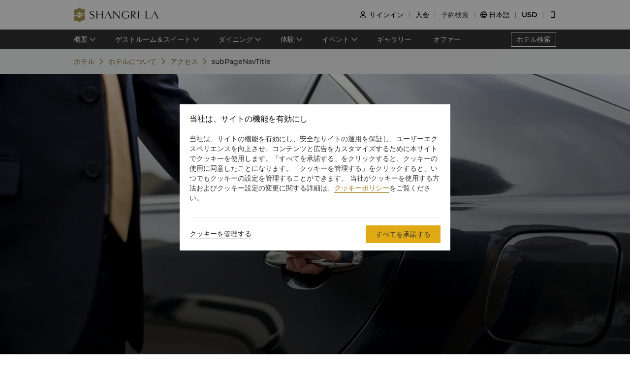

--- FILE ---
content_type: text/html; charset=utf-8
request_url: https://www.shangri-la.com/jp/istanbul/shangrila/about/map-directions/hotel-limousine/
body_size: 25044
content:
<!DOCTYPE html><html dir="ltr" lang="jp"><head><meta charSet="utf-8"/><meta name="viewport" content="width=device-width, initial-scale=1, shrink-to-fit=no, maximum-scale=1.0, user-scalable=no, viewport-fit=cover"/><meta name="theme-color" content="#000000"/><title>リムジンサービス | シャングリ・ラ ボスポラス イスタンブール</title><link rel="canonical" href="https://www.shangri-la.com/jp/istanbul/shangrila/about/map-directions/hotel-limousine/"/><meta name="next-head-count" content="5"/><meta charSet="utf-8"/><link href="//s.shangri-la.com/sl-fe-public/css/font_css/font_jp.v2.css" rel="stylesheet"/><link rel="shortcut icon" href="//s.shangri-la.com/sl-fe-public/imgs/favicon/favicon_shangrila2021.ico"/><script type="text/javascript" src="//s.shangri-la.com/sl-fe-public/js/consent_mode-0.0.13.js" async=""></script><script type="text/javascript" src="//s.shangri-la.com/sl-fe-public/js/entry_tracking-0.0.1.js" async=""></script><link rel="preload" href="/fe-static/sl-fe-revamp-prod/_next/static/css/552b41ff52f7b4bf.css" as="style"/><link rel="stylesheet" href="/fe-static/sl-fe-revamp-prod/_next/static/css/552b41ff52f7b4bf.css" data-n-g=""/><link rel="preload" href="/fe-static/sl-fe-revamp-prod/_next/static/css/61acb03ab418ef66.css" as="style"/><link rel="stylesheet" href="/fe-static/sl-fe-revamp-prod/_next/static/css/61acb03ab418ef66.css" data-n-p=""/><link rel="preload" href="/fe-static/sl-fe-revamp-prod/_next/static/css/e7026cc005e060b8.css" as="style"/><link rel="stylesheet" href="/fe-static/sl-fe-revamp-prod/_next/static/css/e7026cc005e060b8.css" data-n-p=""/><noscript data-n-css=""></noscript><script defer="" nomodule="" src="/fe-static/sl-fe-revamp-prod/_next/static/chunks/polyfills-c67a75d1b6f99dc8.js"></script><script src="/fe-static/sl-fe-revamp-prod/_next/static/chunks/webpack-3286e68dce8f5ee8.js" defer=""></script><script src="/fe-static/sl-fe-revamp-prod/_next/static/chunks/framework-09f3afa64952aba4.js" defer=""></script><script src="/fe-static/sl-fe-revamp-prod/_next/static/chunks/main-076d00b3e11c6d48.js" defer=""></script><script src="/fe-static/sl-fe-revamp-prod/_next/static/chunks/pages/_app-dd7ab3a6d1237ae4.js" defer=""></script><script src="/fe-static/sl-fe-revamp-prod/_next/static/chunks/d6e1aeb5-376c412504769b81.js" defer=""></script><script src="/fe-static/sl-fe-revamp-prod/_next/static/chunks/7240-acae54693c4799c9.js" defer=""></script><script src="/fe-static/sl-fe-revamp-prod/_next/static/chunks/2895-46d66ba49f7181f9.js" defer=""></script><script src="/fe-static/sl-fe-revamp-prod/_next/static/chunks/5121-f44081dcf9c3c3f9.js" defer=""></script><script src="/fe-static/sl-fe-revamp-prod/_next/static/chunks/7369-c79a6175ba3b6997.js" defer=""></script><script src="/fe-static/sl-fe-revamp-prod/_next/static/chunks/234-dc1fff603d692bbb.js" defer=""></script><script src="/fe-static/sl-fe-revamp-prod/_next/static/chunks/8953-44dab0700e90730d.js" defer=""></script><script src="/fe-static/sl-fe-revamp-prod/_next/static/chunks/pages/%5BcityAlias%5D/%5BhotelAlias%5D/about/map-directions/%5BurlAlias%5D-394e446c9868308a.js" defer=""></script><script src="/fe-static/sl-fe-revamp-prod/_next/static/revamp-fGZ2oTEwj2pUkby-8sUMv/_buildManifest.js" defer=""></script><script src="/fe-static/sl-fe-revamp-prod/_next/static/revamp-fGZ2oTEwj2pUkby-8sUMv/_ssgManifest.js" defer=""></script></head><body class="text-font dirltr SHANGRILA"><div class="RichText_richText__awchv">
            <script type="text/javascript">          
                !(function(c,b,d,a){c[a]||(c[a]={});c[a].config={pid:"do7pu71w5a@30cfce22e34d589",appType:"web",imgUrl:"https://arms-retcode.aliyuncs.com/r.png?",behavior:false,
        enableSPA:true,useFmp:true,environment:"prod"};with(b)with(body)with(insertBefore(createElement("script"),firstChild))setAttribute("crossorigin","",src=d)})(window,document,"https://retcode.alicdn.com/retcode/bl.js","__bl");
            </script>
          </div><div id="__next" data-reactroot=""><div class="RichText_richText__awchv">
            <script type="text/javascript">          
              wa = {"Language":"jp","SiteSection1":"Hotel","PageName":"istanbul:SLIB::Hotel About Page:Map & Directions:Hotel Limousine ","SiteSection2":"Hotel About","HotelCode":"SLIB","HotelBrand":"SHANGRILA"};
            </script>
          </div><main-layout><div class="sl-header-responsive-pc"><div class="sl-header-desktop sl-header-desktop-responsive"><div class="sl-header-desktop-wrap text-font"><div class="sl-header-desktop-logo"><a class="sl-header-link adobe-link sl-header-desktop-logo-link" target="_self" href="//www.shangri-la.com/jp/istanbul/shangrila/" data-track-location-id="top" data-track-button-name="header:sl-logo"><img src="//s.shangri-la.com/sl-fe-public/imgs/logo/header_logo_sh_en.png" class="sl-header-desktop-logo-image SHANGRILA jp"/></a></div><div class="sl-header-desktop-opt text-medium"><div class="sl-header-desktop-user"><div class="sl-header-desktop-user-icon"><span class="sl-ui-icon"><em class="slicon"></em></span></div><div></div></div><div class="sl-header-desktop-register"><span class="sl-header-desktop-register-link adobe-link" data-track-location-id="top" data-track-button-name="header:join-now"></span></div><div class="sl-header-desktop-order"><div><a class="sl-header-link adobe-link " target="_blank" data-track-location-id="top" data-track-button-name="header:find-reservations"><span></span></a></div></div><div class="sl-ui-dropdown-trigger"><span class="sl-ui-icon"><em class="slicon"></em></span> <span></span></div><div><div class="sl-ui-dropdown-trigger">USD</div></div></div></div></div></div><div class="sl-header-responsive-mobile"><div class="sl-header-mobile"><div class="sl-header-mobile-wrap"><div class="sl-header-mobile-logo"><a class="sl-header-link adobe-link sl-header-mobile-logo-link" target="_self" href="//www.shangri-la.com/jp/istanbul/shangrila/" data-track-location-id="top" data-track-button-name="header:sl-logo"><img src="//s.shangri-la.com/sl-fe-public/imgs/logo/header_logo_sh_en.png" class="sl-header-mobile-logo-image SHANGRILA jp"/></a></div><div class="sl-header-mobile-opt"><div class="adobe-link" data-track-location-id="top" data-track-button-name="header:signin"><span class="sl-ui-icon"><em class="slicon"></em></span></div><div class="adobe-link" data-track-location-id="top" data-track-button-name="header:find-reservations"><span class="sl-ui-icon"><em class="slicon"></em></span></div><div class="adobe-link" data-track-location-id="top" data-track-button-name="header:menu"><span class="sl-ui-icon"><em class="slicon"></em></span></div></div></div></div></div><nav class="bg-color-333 h-40px relative hidden sm:block"><div class="h-full overflow-hidden"><ul class="flex flex-row items-center h-full mx-auto w-tb"><div class="flex-1"></div><a class=" inline-flex justify-center items-center h-30px px-10px whitespace-no-wrap border-solid border-1px border-color-fff text-color-fff hover:text-color-fff text-medium" href="/jp/find-a-hotel/">ホテル検索</a></ul></div></nav><div class="Breadcrumb_container__O7svU hidden sm:block"><div class="mx-auto w-tb whitespace-no-wrap"><div class="ant-breadcrumb"><span><span class="ant-breadcrumb-link"><a href="/jp/istanbul/shangrila/?urlAlias=hotel-limousine"><span>ホテル</span></a></span><span class="ant-breadcrumb-separator"><span class="Breadcrumb_separator__2kist"></span></span></span><span><span class="ant-breadcrumb-link"><a href="/jp/istanbul/shangrila/about/?urlAlias=hotel-limousine"><span>ホテルについて</span></a></span><span class="ant-breadcrumb-separator"><span class="Breadcrumb_separator__2kist"></span></span></span><span><span class="ant-breadcrumb-link"><a href="/jp/istanbul/shangrila/about/map-directions/?urlAlias=hotel-limousine"><span>アクセス</span></a></span><span class="ant-breadcrumb-separator"><span class="Breadcrumb_separator__2kist"></span></span></span><span><span class="ant-breadcrumb-link"><span>subPageNavTitle</span></span><span class="ant-breadcrumb-separator"><span class="Breadcrumb_separator__2kist"></span></span></span></div></div></div><div><div class="Limousine_bgBox___UJkS"><div class="sm:hidden relative z-1"><div class="h-50px bg-color-fff relative flex justify-center items-center sm:hidden"><span class="MobileBack_iconBack__fSzge py-10px px-15px absolute left-0"></span></div></div><div class="Carousel_carousel__buEkJ Limousine_carousel__LGiJI"><div class="ant-carousel"><div class="slick-slider slick-initialized"><div class="slick-list"><div class="slick-track" style="width:100%;left:0%"><div data-index="0" class="slick-slide slick-active slick-current" tabindex="-1" aria-hidden="false" style="outline:none;width:100%"><div><div class="Carousel_carouselItem__mN_Gn carousel-item"><div class="ALink_link__RacPH w-full h-full"><div class="Carousel_carouselContent__BnTpF carousel-item-content" style="background-image:url(&quot;https://sitecore-cd.shangri-la.com/-/media/Shangri-La/abudhabi_shangrila/settings/about/SLAD-About_Maps-Directions_LimoService.jpg&quot;)"><div class="Carousel_text__5RBx_ carousel-item-content-text"><div class="Carousel_main__a_xRU"></div></div></div></div></div></div></div></div></div></div></div></div><div class="w-full"><div class="w-auto max-w-lw sm:mx-auto mx-15px"><div class="Limousine_contentBox__8m7rz"><div class="Limousine_title__g13kP title-regular">リムジン料金</div><div class="RichText_richText__awchv Limousine_richText__D6CNm rtl:text-right"><p>エアポートピックアップをご希望の方は、オンライン予約の際にフライト名とフライトナンバー、到着予定時刻をお知らせください。</p>
<p>または、お電話 (90 212) 275 8888 にてご予約ください。</p>
<p>チェックイン日の1日前までにご到着時間等の詳細をお知らせください。</p>
</div><div class="Limousine_hLine__aHZQR"></div><div class="Limousine_tableTitle__iyFri title-regular"><span>アブダビ国際空港</span></div><table class="Limousine_table__tkh5h rtl:text-right"><thead><th class="text-font font-semibold rtl:text-right">車の種類</th><th class="text-font font-semibold rtl:text-right">料金</th></thead><tbody class="text-regular"><tr><td class="rtl:text-right"><span>ロールス ロイスの片道送迎 (イスタンブール空港またはサビハ ギョクチェン空港との間)</span></td><td class="rtl:text-right"><span>EUR 500</span></td></tr><tr><td class="rtl:text-right"><span>メルセデス S クラスの片道送迎 (イスタンブール空港またはサビハ ギョクチェン空港との間)</span></td><td class="rtl:text-right"><span>EUR 400</span></td></tr><tr><td class="rtl:text-right"><span>メルセデス E クラスの片道送迎 (イスタンブール空港またはサビハ ギョクチェン空港との間)</span></td><td class="rtl:text-right"><span>EUR 225</span></td></tr><tr><td class="rtl:text-right"><span>メルセデス ヴィートの片道送迎 (イスタンブール空港またはサビハ ギョクチェン空港との間)</span></td><td class="rtl:text-right"><span>EUR 170</span></td></tr><tr><td class="rtl:text-right"><span>メルセデス スプリンターの片道送迎 (イスタンブール空港またはサビハ ギョクチェン空港との間)</span></td><td class="rtl:text-right"><span>EUR 250</span></td></tr></tbody></table><div class="RichText_richText__awchv Limousine_footnoteBox__BYS8X rtl:text-right"><p>空港送迎サービス料金には20％の税金が加算されます。</p>
<p><strong><span style="text-decoration: underline;">VIP送迎・バギーサービスは直前にご予約にいただいた場合には、ご利用は保証されておりません。</span></strong>&nbsp;</p></div></div></div></div></div><div class="bg-color-fff sm:bg-color-e0 py-40px sm:py-25px"><div class="w-full"><div class="w-auto max-w-lw sm:mx-auto mx-20px"><div class="flex flex-col sm:text-color-666 mx-auto sm:flex-row"><div class="sm:hidden text-s mb-30px"><div class="flex flex-row items-center justify-between"><div class="flex-1"><h1 class="text-st">住所</h1><div class="RichText_richText__awchv HotelFooterInfo_hotelAddress__9h3VD">34353 Sinanpasa Mah, Hayrettin Iskelesi Sok, No.1, Besiktas, Istanbul</div></div><div class="h-40px w-1px mx-20px bg-color-f0"></div><div class="cursor-pointer"><a class="ALink_link__RacPH" href="//m.shangri-la.com/jp/touch/map?hotelCode=SLIB&amp;brand=SHANGRILA"><div class=" px-15px py-10px HotelFooterInfo_icon-address__yqFcU"></div></a></div></div></div><div class="sm:hidden text-s mb-30px"><div class="flex flex-row items-center justify-between"><div class="flex-1"><h1 class="text-st">電話番号</h1><p>(90 212) 275 8888</p></div><div class="h-40px w-1px mx-20px bg-color-f0"></div><div class="cursor-pointer"><div class=" px-15px py-10px HotelFooterInfo_icon-phone__U86VO"></div></div></div></div><div class="hidden sm:block text-s mb-30px sm:mb-0 sm:w-1/3 sm:pl-10px HotelFooterInfo_margin-right__mWCJL"><h1 class="text-st mb-20px">シャングリ・ラ ボスポラス イスタンブール</h1><p><label class="font-medium">住所<!-- -->: </label><div class="RichText_richText__awchv HotelFooterInfo_hotelAddress__9h3VD">34353 Sinanpasa Mah, Hayrettin Iskelesi Sok, No.1, Besiktas, Istanbul</div></p><p class="mt-5px"><label class="font-medium">電話番号<!-- -->: </label><a class="ALink_link__RacPH ALink_brand__hbcNi HotelFooterInfo_phone__p_TBW">(90 212) 275 8888</a></p><p><label class="font-medium">メールアドレス<!-- -->: </label><a class="ALink_link__RacPH ALink_brand__hbcNi"><span class="__cf_email__" data-cfemail="7f0c13161d3f0c171e11180d1652131e511c1012">[email&#160;protected]</span></a></p></div><div class="text-s mb-30px sm:mb-0 sm:w-1/3 sm:pl-10px HotelFooterInfo_margin-right__mWCJL"><h1 class="text-st sm:mb-20px">チェックイン / チェックアウト</h1><p>シャングリ・ラでのご滞在をお楽しみください。</p><p>チェックイン/アウトの時間は以下のとおりです。</p></div><div class="text-s sm:mb-0 sm:w-1/3 sm:pl-10px"><h1 class="text-st sm:mb-20px">お支払い方法</h1><p>対象プラットフォームでご利用可能なオンライン決済方法: </p><p class="mt-2"><span class="HotelFooterInfo_payments__g7mCd HotelFooterInfo_AMEX__SF3as"></span><span class="HotelFooterInfo_payments__g7mCd HotelFooterInfo_CHINAUNIONPAY__Mqgpz"></span><span class="HotelFooterInfo_payments__g7mCd HotelFooterInfo_DINERS___ipvp"></span><span class="HotelFooterInfo_payments__g7mCd HotelFooterInfo_JCB__4VZfq"></span><span class="HotelFooterInfo_payments__g7mCd HotelFooterInfo_MASTERCARD__gSPfi"></span><span class="HotelFooterInfo_payments__g7mCd HotelFooterInfo_VISA__l0928"></span><span class="HotelFooterInfo_payments__g7mCd HotelFooterInfo_ALIPAY__zSWI4"></span><span class="HotelFooterInfo_payments__g7mCd HotelFooterInfo_APPLEPAY___9lWl"></span></p></div></div></div></div></div></div><footer class=""><div id="sl-footer" class="sl-footer responsive"><div class="topBlock bgHotel"><div class="content"><div class="sectionList margin25"><div class="linkList" data-index="0"><div class="linkTitle">ご予約</div><div class="linkMobileTitle"><div class="title">ご予約</div><span class="icon"><svg width="14" height="14" viewBox="0 0 256 256" xmlns="http://www.w3.org/2000/svg"><defs><style></style></defs><path d="M128.014 200.572L3.838 76.425a13.26 13.26 0 0 1-3.81-10.95c.339-2.907 1.58-5.673 3.81-7.874 2.23-2.23 4.995-3.5 7.902-3.81 3.867-.452 7.93.818 10.922 3.81l105.324 105.323L233.281 57.602c2.145-2.145 4.826-3.415 7.648-3.754 3.952-.536 8.129.706 11.177 3.754 2.906 2.906 4.176 6.773 3.838 10.583a13.136 13.136 0 0 1-3.838 8.24L128.014 200.573z" fill="#ffffff"></path></svg></span></div><div class="linkListContainer"><ul class="ul"><a class="link" href="https://www.shangri-la.com/jp/find-a-hotel/">目的地</a><a class="link" href="https://www.shangri-la.com/jp/corporate/golden-circle/online-services/reservations-query/">ご予約の検索</a><a class="link" href="https://www.shangri-la.com/jp/corporate/meetings-events/">ミーティング＆イベント</a><a class="link" href="https://www.shangri-la.com/jp/restaurants-bars/">レストラン＆バー</a></ul></div></div><div class="linkList" data-index="1"><div class="linkTitle">シャングリ・ラ サークル</div><div class="linkMobileTitle"><div class="title">シャングリ・ラ サークル</div><span class="icon"><svg width="14" height="14" viewBox="0 0 256 256" xmlns="http://www.w3.org/2000/svg"><defs><style></style></defs><path d="M128.014 200.572L3.838 76.425a13.26 13.26 0 0 1-3.81-10.95c.339-2.907 1.58-5.673 3.81-7.874 2.23-2.23 4.995-3.5 7.902-3.81 3.867-.452 7.93.818 10.922 3.81l105.324 105.323L233.281 57.602c2.145-2.145 4.826-3.415 7.648-3.754 3.952-.536 8.129.706 11.177 3.754 2.906 2.906 4.176 6.773 3.838 10.583a13.136 13.136 0 0 1-3.838 8.24L128.014 200.573z" fill="#ffffff"></path></svg></span></div><div class="linkListContainer"><ul class="ul"><a class="link" href="https://www.shangri-la.com/jp/corporate/golden-circle/">プログラム概要</a><a class="link" href="https://www.shangri-la.com/jp/corporate/golden-circle/joingc/">シャングリ・ラ サークルに入会</a><a class="link" href="https://www.shangri-la.com/jp/corporate/golden-circle/online-services/account-summary/">私のアカウント</a><a class="link" href="https://www.shangri-la.com/jp/corporate/golden-circle/faq/enrolment-termination/">よくあるお問合せや質問</a><a class="link" href="https://www.shangri-la.com/jp/corporate/golden-circle/contact-us/">SLCに関するお問い合わせ </a></ul></div></div><div class="linkList" data-index="2"><div class="linkTitle">シャングリ・ラ グループ</div><div class="linkMobileTitle"><div class="title">シャングリ・ラ グループ</div><span class="icon"><svg width="14" height="14" viewBox="0 0 256 256" xmlns="http://www.w3.org/2000/svg"><defs><style></style></defs><path d="M128.014 200.572L3.838 76.425a13.26 13.26 0 0 1-3.81-10.95c.339-2.907 1.58-5.673 3.81-7.874 2.23-2.23 4.995-3.5 7.902-3.81 3.867-.452 7.93.818 10.922 3.81l105.324 105.323L233.281 57.602c2.145-2.145 4.826-3.415 7.648-3.754 3.952-.536 8.129.706 11.177 3.754 2.906 2.906 4.176 6.773 3.838 10.583a13.136 13.136 0 0 1-3.838 8.24L128.014 200.573z" fill="#ffffff"></path></svg></span></div><div class="linkListContainer"><ul class="ul"><a class="link" href="https://www.shangri-la.com/group/our-story/">シャングリ・ラ グループについて</a><a class="link" href="https://www.shangri-la.com/jp/brand/">シャングリ・ラ ブランド</a><a class="link" href="http://www.shangri-la.com/corporate/shangrila-centre/">シャングリ・ラ センター</a><a class="link" href="https://www.shangri-la.com/group/our-businesses/investment-properties">レジデンス</a><a class="link" href="https://www.shangri-la.com/group/contact-us/">お問い合わせ</a></ul></div></div><div class="linkList extra" data-index="2"><div class="linkTitle invisible">シャングリ・ラ グループ</div><div class="linkMobileTitle hidden"><div class="title">シャングリ・ラ グループ</div><span class="icon"><svg width="14" height="14" viewBox="0 0 256 256" xmlns="http://www.w3.org/2000/svg"><defs><style></style></defs><path d="M128.014 200.572L3.838 76.425a13.26 13.26 0 0 1-3.81-10.95c.339-2.907 1.58-5.673 3.81-7.874 2.23-2.23 4.995-3.5 7.902-3.81 3.867-.452 7.93.818 10.922 3.81l105.324 105.323L233.281 57.602c2.145-2.145 4.826-3.415 7.648-3.754 3.952-.536 8.129.706 11.177 3.754 2.906 2.906 4.176 6.773 3.838 10.583a13.136 13.136 0 0 1-3.838 8.24L128.014 200.573z" fill="#ffffff"></path></svg></span></div><div class="linkListContainer"><ul class="ul"><a class="link" href="https://www.shangri-la.com/group/investors/">投資家の皆さま</a><a class="link" href="https://www.shangri-la.com/group/careers/">採用情報</a><a class="link" href="https://www.shangri-la.com/group/our-story/community-and-social-impact">企業の社会的責任</a><a class="link" href="https://www.shangri-la.com/group/media/">ニュース</a></ul></div></div></div><div class="secondPart"><div class="downLoadHeader"><span class="downLoadTitle">Shangri-La Circle App</span>  <a href="https://www.shangri-la.com/jp/corporate/shangrilacircle/mobile/">さらに詳しく</a></div><div class="sl-footer-richtext downLoadRichText">宿泊、食事、買物を どこでも</div><div class="downloadEntry"><img class="qrCode" src="https://sitecore-cd.shangri-la.com/-/media/mobile-app/241024_APP_QRCode_bottom_and_middle.png" width="84" height="84" alt="qrCode"/><div class="downloadMarket"><a class="appStore" href="https://at.umeng.com/Cyi4Dy" data-track-location-id="footer" data-track-button-name="appestore:apple"><img width="114" height="32" src="https://sitecore-cd.shangri-la.com/-/media/Shangri-La/header_footer/App-Store.png" alt="appStoreImage"/></a><a class="appStore" href="https://at.umeng.com/rS9nKv" data-track-location-id="footer" data-track-button-name="appestore:google"><img width="114" height="32" src="https://sitecore-cd.shangri-la.com/-/media/Shangri-La/header_footer/Google-Play-Icon.png" alt="googleStoreImage"/></a><a class="appStore harmonyOS" data-track-location-id="footer" data-track-button-name="appestore:harmony" href=""><img width="114" height="32" src="https://sitecore-cd.shangri-la.com/-/media/s360_app/footer_HarmonyOS2.png" alt="harmonyOS"/></a></div>  <div class="downloadMarket"><a class="appStore apkDownload" data-track-location-id="footer" data-track-button-name="appestore:apkAndroid" href="https://appdownload.shangri-la.com/shangrila_APK_ANDROID"><img width="114" height="32" src="https://sitecore-cd.shangri-la.com/-/media/Shangri-La/header_footer/footerandroidAPK2x.png" alt="apkAndroidImage"/></a><a class="appStore apkDownload" data-track-location-id="footer" data-track-button-name="appestore:harmony" href=""><img width="114" height="32" src="https://sitecore-cd.shangri-la.com/-/media/s360_app/footer_HarmonyOS2.png" alt="harmonyOS"/></a></div></div><div class="social-wrap"><div class="social"><a class="media" href="https://www.instagram.com/shangrilahotels/"><img class="mediaImg" src="https://sitecore-cd.shangri-la.com/-/media/Shangri-La/header_footer/Instagram.png" alt="mediaIcon0"/></a><a class="media" href="https://www.facebook.com/shangrila"><img class="mediaImg" src="https://sitecore-cd.shangri-la.com/-/media/Shangri-La/header_footer/Facebook.png" alt="mediaIcon1"/></a><a class="media" href="#!"><img class="mediaImg" src="https://sitecore-cd.shangri-la.com/-/media/Shangri-La/header_footer/WeChat.png" alt="mediaIcon2"/></a><a class="media" href="https://weibo.com/shangrila"><img class="mediaImg" src="https://sitecore-cd.shangri-la.com/-/media/Shangri-La/header_footer/Weibo.png" alt="mediaIcon3"/></a></div></div></div></div></div><div class="brandLogoContainer"><div type="normal" class="brandLogo"><div class="logo"><img src="https://sitecore-cd.shangri-la.com/-/media/Shangri-La/header_footer/251023/SLC_EN.png" alt="Brand logo 1" class="logoImg"/></div><div class="logo"><img src="https://sitecore-cd.shangri-la.com/-/media/Shangri-La/header_footer/251023/Shangri-La_EN.png" alt="Brand logo 2" class="logoImg"/></div><div class="logo"><img src="https://sitecore-cd.shangri-la.com/-/media/Shangri-La/header_footer/251023/Signatures_Stacked_EN.png" alt="Brand logo 3" class="logoImg"/></div><div class="logo"><img src="https://sitecore-cd.shangri-la.com/-/media/Shangri-La/header_footer/251023/Kerry_EN.png" alt="Brand logo 4" class="logoImg"/></div><div class="logo"><img src="https://sitecore-cd.shangri-la.com/-/media/Shangri-La/header_footer/251023/JEN_EN.png" alt="Brand logo 5" class="logoImg"/></div><div class="logo"><img src="https://sitecore-cd.shangri-la.com/-/media/Shangri-La/header_footer/251023/Traders_EN.png" alt="Brand logo 6" class="logoImg"/></div></div></div><div class="bottomLink"><a class="bottomALink" href="/jp/istanbul/shangrila/privacy-policy/">プライバシーポリシー<span class="bottomALinkAfter">|</span></a><a class="bottomALink" href="/jp/istanbul/shangrila/terms-conditions/">利用規約<span class="bottomALinkAfter">|</span></a><a class="bottomALink" href="https://www.shangri-la.com/group/safety-and-security">セキュリティ<span class="bottomALinkAfter">|</span></a><a class="bottomALink" href="https://www.shangri-la.com/jp/landing/supplier-code-of-conduct/">サプライヤーの行動規範<span class="bottomALinkAfter">|</span></a><a class="bottomALink" href="https://www.shangri-la.com/jp/landing/cyber-security/">サイバーセキュリティ</a></div><div class="icpLicense"><div class="sl-footer-richtext noUnderline">© 2026 Shangri-La International Hotel Management Ltd. All Rights Reserved. <a href="http://beian.miit.gov.cn/" target="_blank">ICP license: 17055189</a></div></div></div></footer></main-layout></div><script data-cfasync="false" src="/cdn-cgi/scripts/5c5dd728/cloudflare-static/email-decode.min.js"></script><script id="__NEXT_DATA__" type="application/json">{"props":{"pageProps":{"pageMeta":{"title":"リムジンサービス | シャングリ・ラ ボスポラス イスタンブール"},"wa":{"PageName":"istanbul:SLIB::Hotel About Page:Map \u0026 Directions:Hotel Limousine ","SiteSection1":"Hotel","SiteSection2":"Hotel About","Language":"jp","HotelCode":"SLIB","HotelBrand":"SHANGRILA"},"breadcrumb":{"customShowText":{"navTitle":"アクセス","subPageNavTitle":""}},"theme":"SHANGRILA","initialState":{"@@dva":0,"hotel":{"briefs":{"istanbul_shangrila":{"hotelId":"77175EA9-FE6C-487E-AEC0-6B22700D5905","hotelName":"シャングリ・ラ ボスポラス イスタンブール","hotelNameEn":"Shangri-La Bosphorus, Istanbul","hotelCode":"SLIB","address":"34353 Sinanpasa Mah, Hayrettin Iskelesi Sok, No.1, Besiktas, Istanbul","telephone":"(90 212) 275 8888","fax":"(90 212) 275 8889","email":"slib@shangri-la.com","latitude":"41.040519","longitude":"29.005183","lbsLatitude":"41.040519","lbsLongitude":"29.005183","brand":"SHANGRILA","hotelDescription":"ボスポラス海峡に浮かぶ 時を超えたエレガンス","picture":"https://sitecore-cd-imgr.shangri-la.com/MediaFiles/9/8/0/{98067F38-79AA-41A7-8167-87F3E813CB18}SLIB_HomepageHeader_01-1920x800.jpg","logoUrl":"","city":"イスタンブール","cityEn":"Istanbul","country":"トルコ","countryEn":"Turkey","timeZone":"+3","bannerBackgroundResources":[{"type":"Video","imageSourceUrl":"https://sitecore-cd-imgr.shangri-la.com/MediaFiles/9/8/0/{98067F38-79AA-41A7-8167-87F3E813CB18}SLIB_HomepageHeader_01-1920x800.jpg","imageAltText":"","imageCaption":"オファーを見る","imageCaptionUrl":"https://www.shangri-la.com/en/istanbul/shangrila/offers/","imageCaptionUrlNewWindow":false,"upperHeadLines":["シャングリ・ラ ボスポラス イスタンブール","限定割引と追加特典のご利用で、自分のシャングリ・ラを探して"],"lowerHeadLines":[],"headLineUrl":"http://","videoWidthRatio":"4","videoHeightRatio":"3","videoMP4":"","videoOGG":"","videoWEBM":"","videoId":"","uploadedVideo":"https://sitecore-cd.shangri-la.com/MediaFiles/A/1/A/{A1A4BB5A-12C8-4CB2-B7A9-AF1AD9CDACB1}SLIB Desktop 1920x1080.mp4","publishTime":"2024-01-17 20:55:00+0800","soundOn":false,"autoPlay":true,"mobileVideo":"https://sitecore-cd.shangri-la.com/-/media/Shangri-La/istanbul_shangrila/settings/gallery/videos/202401_SLIB_Mobile_750x750px.mp4","videoScaling":"FullWidth","mobileImageUrl":"https://sitecore-cd-imgr.shangri-la.com/MediaFiles/9/0/5/{90568993-7D91-4AEA-B733-87390AB9C2B8}2024_SLIB_HP-Banner-Mobile_750x750.jpg"}],"hotelAbout":{"pageTitle":"ホテル概要","headLine":"ボスポラス海峡に浮かぶ 時を超えたエレガンス","content":"\u003cp\u003eボスポラス海峡のヨーロッパ側に佇むシャングリ・ラ ボスポラスは、シクタシュ地区に位置する1930年代の歴史的建造物を使用したホテルで、有名なドルマバフチェ宮殿から徒歩15分の場所にございます。シャンデリアをアクセントとした客室とスイートには、宮殿のようなオスマンスタイルとアジアンテイストのデザインが施され、落ち着いた涼しげな色合いでまとめられています。\u003c/p\u003e","images":["https://sitecore-cd-imgr.shangri-la.com/MediaFiles/6/8/7/{687EA661-082E-47FB-BB79-FCAFE126A85C}overview-sitesection-banner-1920x940.jpg"],"url":"/jp/istanbul/shangrila/about/","intro":"ヨーロッパとアジアをまたぐ都市にあるシャングリ・ラ ホテル イスタンブールでは、東洋と西洋の文化による豪華なご滞在をお楽しみいただけます。ボスポラス海峡のヨーロッパ側に立ち、1930年代の歴史的な建築物が使われた当ホテルは、ベシクタシュ地区にあり、ドルマバフチェ宮殿から徒歩で15分の距離にございます。シャンデリアをアクセントとしたゲストルームとスイートでは、涼しげな色合いやオスマンスタイルとアジアンテイストのデザインが使われております。","uspList":["多くのお部屋からボスポラスの眺めをご覧いただけるゲストルーム＆スイート：186室","レストラン、バー＆ラウンジ：4軒　（有名な香宮を含む）","ドルマバフチェ宮殿まで徒歩で15分"],"leadinText1":"ボスポラス海峡に浮かぶ","leadinText2":"時を超えたエレガンス"},"paymentModes":"ご利用いただけるカード：アメリカン・エキスプレス、ダイナースクラブ、JCB、Mastercard、Visa","paymentModeList":["AMEX","CHINAUNIONPAY","DINERS","JCB","MASTERCARD","VISA","ALIPAY","APPLEPAY"],"checkInCheckOut":"チェックイン：午後3時\u003cbr/\u003eチェックアウト：正午","weatherList":[],"minLengthOfStay":1,"languages":["English","Chinese","Japanese","Turkish","Arabic","Russian"],"privacyPolicy":"66C8955E-8BEE-477E-BB29-EABAE9859FBC","privacyUrl":"/jp/istanbul/shangrila/privacy-policy/","hotelTerms":"30789AA2-0E45-4ADE-B1F6-C52107626D4F","termsUrl":"/jp/istanbul/shangrila/terms-conditions/","bookable":true,"pressRoom":"/jp/istanbul/shangrila/press-room/","hotelClose":false,"extraFeeNote":"注意：大人2名様と子供1名様以上でご利用の場合は、お子様の人数と年齢をお知らせください。ご家族でご滞在いただけるよう最善を尽くしますが、ご要望に沿えない場合はその旨をご連絡いたします。","guestRoomNum":"186","cityAlias":"istanbul","hotelAlias":"shangrila","canIndex":false,"overseasHotel":false,"showBoutiquePortal":false,"hotelNotice":{},"hotel":"シャングリ・ラ ボスポラス イスタンブール"}},"contentMap":{"istanbul_shangrila":{"AboutHotelGeneral":[{"name":"Awards","templateName":"AboutHotelGeneral","itemId":"AE7B5CA561594E4AA20AE15532261732","metaDisable":false,"urlAlias":"overview","depth":4,"parent":{"name":"awards","templateName":"Folder_SL","itemId":"EAB25232798E4852A0559244C34A343B","metaDisable":false,"depth":3}},{"name":"Explore Istanbul","templateName":"AboutHotelGeneral","itemId":"31D59BB12CD7483EA6CCE1B5025D28A0","metaDisable":false,"urlAlias":"overview","depth":4,"parent":{"name":"local-guide","templateName":"Folder_SL","itemId":"41EBC4F4CA79439ABA0CBD73F3B2439D","metaDisable":false,"depth":3}},{"name":"Arts  and  Culture","templateName":"AboutHotelGeneral","itemId":"0421C649C03C41A0B818708A503FDC10","metaDisable":false,"urlAlias":"arts-culture","depth":5,"parent":{"name":"explore-istanbul","templateName":"Folder_SL","itemId":"A709D22895F142489CA4D559CA06DB0D","metaDisable":false,"depth":4}},{"name":"Attractions","templateName":"AboutHotelGeneral","itemId":"8F3E1B320A8F4E6CA910309304D3410C","metaDisable":false,"urlAlias":"attractions","depth":5,"parent":{"name":"explore-istanbul","templateName":"Folder_SL","itemId":"A709D22895F142489CA4D559CA06DB0D","metaDisable":false,"depth":4}},{"name":"Nature","templateName":"AboutHotelGeneral","itemId":"0F270B2FB43840A4B84BCE4FE0688729","metaDisable":false,"urlAlias":"nature","depth":5,"parent":{"name":"explore-istanbul","templateName":"Folder_SL","itemId":"A709D22895F142489CA4D559CA06DB0D","metaDisable":false,"depth":4}},{"name":"Shopping","templateName":"AboutHotelGeneral","itemId":"3DB2C551DFB04145905244919F89267F","metaDisable":false,"urlAlias":"shopping","depth":5,"parent":{"name":"explore-istanbul","templateName":"Folder_SL","itemId":"A709D22895F142489CA4D559CA06DB0D","metaDisable":false,"depth":4}},{"name":"Services  and  Facilities","templateName":"AboutHotelGeneral","itemId":"7B40A6369274433589EE2C66456C479A","metaDisable":false,"urlAlias":"overview","depth":4,"parent":{"name":"services-facilities","templateName":"Folder_SL","itemId":"416D107597B54184BA57B350A544D94D","metaDisable":false,"depth":3}}],"AboutHotelMapDirection":[{"name":"Map  and  Directions","templateName":"AboutHotelMapDirection","itemId":"449D7E02874142B6865A1D5109839B65","metaDisable":false,"urlAlias":"overview","depth":4,"parent":{"name":"map-directions","templateName":"Folder_SL","itemId":"036988CD9F224EF2A6FAB60B5DAF03ED","metaDisable":false,"depth":3}}],"AboutHotelQuickFacts":[{"name":"Quick Facts","templateName":"AboutHotelQuickFacts","itemId":"9D16E7A557814AE69F44638D8E99100B","metaDisable":false,"urlAlias":"quick-facts","depth":5,"parent":{"name":"explore-istanbul","templateName":"Folder_SL","itemId":"A709D22895F142489CA4D559CA06DB0D","metaDisable":false,"depth":4}}],"AboutHotelTransport":[{"name":"Transportation","templateName":"AboutHotelTransport","itemId":"67BDBC3C5D49482DB751A1DF47C7D869","metaDisable":false,"urlAlias":"transportation","depth":5,"parent":{"name":"explore-istanbul","templateName":"Folder_SL","itemId":"A709D22895F142489CA4D559CA06DB0D","metaDisable":false,"depth":4}}],"CSRstory":[]}},"mapData":{},"mapBrief":null,"currencyExchangeMap":{},"currencyTotal":[]}},"initialApolloState":{"Navigation:712EFF4CA780414A82C4B4526935504F":{"__typename":"Navigation","id":"712EFF4CA780414A82C4B4526935504F","mainMenu":{"__typename":"TextField","editable":"メインメニュー"},"rightBtn":{"__typename":"LinkField","target":"","text":"","url":"","anchor":""},"navigationItem":{"__typename":"MultilistField","targetItems":[{"__typename":"NavigationLink","showMobileNavigation":{"__typename":"CheckboxField","editable":"1"},"showWebsiteNavigation":{"__typename":"CheckboxField","editable":"1"},"adobeTrack":{"__typename":"TextField","editable":"hotel-resort"},"dropdown":{"__typename":"CheckboxField","editable":""},"linkNavigation":{"__typename":"LinkField","target":"","text":"ホテルズ＆リゾーツ","url":"https://www.shangri-la.com/jp/find-a-hotel/","anchor":""},"mutiList":{"__typename":"MultilistField","targetItems":[]}},{"__typename":"NavigationLink","showMobileNavigation":{"__typename":"CheckboxField","editable":"1"},"showWebsiteNavigation":{"__typename":"CheckboxField","editable":"1"},"adobeTrack":{"__typename":"TextField","editable":"offer"},"dropdown":{"__typename":"CheckboxField","editable":""},"linkNavigation":{"__typename":"LinkField","target":"","text":"オファー","url":"https://www.shangri-la.com/jp/offers/","anchor":""},"mutiList":{"__typename":"MultilistField","targetItems":[]}},{"__typename":"NavigationLink","showMobileNavigation":{"__typename":"CheckboxField","editable":""},"showWebsiteNavigation":{"__typename":"CheckboxField","editable":"1"},"adobeTrack":{"__typename":"TextField","editable":""},"dropdown":{"__typename":"CheckboxField","editable":"1"},"linkNavigation":{"__typename":"LinkField","target":"","text":"体験","url":"http://","anchor":""},"mutiList":{"__typename":"MultilistField","targetItems":[{"__typename":"NavigationLink","adobeTrack":{"__typename":"TextField","editable":"wedding-celebration"},"linkNavigation":{"__typename":"LinkField","target":"","text":"ウェディング＆セレブレーション","url":"https://www.shangri-la.com/jp/corporate/weddings-celebrations/","anchor":""}},{"__typename":"NavigationLink","adobeTrack":{"__typename":"TextField","editable":"meeting-event"},"linkNavigation":{"__typename":"LinkField","target":"","text":"ミーティング＆イベント","url":"https://www.shangri-la.com/jp/corporate/meetings-events/","anchor":""}},{"__typename":"NavigationLink","adobeTrack":{"__typename":"TextField","editable":"family-experiences"},"linkNavigation":{"__typename":"LinkField","target":"","text":"家族で楽しめる体験","url":"https://www.shangri-la.com/en/landing/family-homepage/","anchor":""}},{"__typename":"NavigationLink","adobeTrack":{"__typename":"TextField","editable":""},"linkNavigation":{"__typename":"LinkField","target":"_blank","text":"クエスターズリワード","url":"https://www.shangri-la.com/jp/corporate/famex/dashboard/","anchor":""}},{"__typename":"NavigationLink","adobeTrack":{"__typename":"TextField","editable":"slg-sustainability"},"linkNavigation":{"__typename":"LinkField","target":"","text":"持続可能な旅","url":"https://www.shangri-la.com/group/sustainability/","anchor":""}}]}},{"__typename":"NavigationLink","showMobileNavigation":{"__typename":"CheckboxField","editable":"1"},"showWebsiteNavigation":{"__typename":"CheckboxField","editable":"1"},"adobeTrack":{"__typename":"TextField","editable":"restaurant-bar"},"dropdown":{"__typename":"CheckboxField","editable":""},"linkNavigation":{"__typename":"LinkField","target":"","text":"レストラン＆バー","url":"https://www.shangri-la.com/jp/restaurants-bars/","anchor":""},"mutiList":{"__typename":"MultilistField","targetItems":[]}},{"__typename":"NavigationLink","showMobileNavigation":{"__typename":"CheckboxField","editable":"1"},"showWebsiteNavigation":{"__typename":"CheckboxField","editable":"1"},"adobeTrack":{"__typename":"TextField","editable":"shangrilacircle"},"dropdown":{"__typename":"CheckboxField","editable":""},"linkNavigation":{"__typename":"LinkField","target":"","text":"シャングリ・ラ サークル","url":"https://www.shangri-la.com/jp/corporate/shangrilacircle/","anchor":""},"mutiList":{"__typename":"MultilistField","targetItems":[]}},{"__typename":"NavigationLink","showMobileNavigation":{"__typename":"CheckboxField","editable":"1"},"showWebsiteNavigation":{"__typename":"CheckboxField","editable":"1"},"adobeTrack":{"__typename":"TextField","editable":"sl-eboutique"},"dropdown":{"__typename":"CheckboxField","editable":""},"linkNavigation":{"__typename":"LinkField","target":"","text":"Shangri-La Boutique","url":"https://boutique.shangri-la.com/?WT.mc_id=__SLEB_REFERRAL_SLWEBSITE_ALWAYSON_MENU-BUTTON__JP","anchor":""},"mutiList":{"__typename":"MultilistField","targetItems":[]}},{"__typename":"NavigationLink","showMobileNavigation":{"__typename":"CheckboxField","editable":"1"},"showWebsiteNavigation":{"__typename":"CheckboxField","editable":""},"adobeTrack":{"__typename":"TextField","editable":"family-experiences-mobile"},"dropdown":{"__typename":"CheckboxField","editable":""},"linkNavigation":{"__typename":"LinkField","target":"","text":"家族で楽しめる体験","url":"https://www.shangri-la.com/en/landing/family-homepage/","anchor":""},"mutiList":{"__typename":"MultilistField","targetItems":[]}},{"__typename":"NavigationLink","showMobileNavigation":{"__typename":"CheckboxField","editable":"1"},"showWebsiteNavigation":{"__typename":"CheckboxField","editable":""},"adobeTrack":{"__typename":"TextField","editable":""},"dropdown":{"__typename":"CheckboxField","editable":""},"linkNavigation":{"__typename":"LinkField","target":"_blank","text":"クエスターズリワード","url":"https://www.shangri-la.com/jp/corporate/famex/dashboard/","anchor":""},"mutiList":{"__typename":"MultilistField","targetItems":[]}},{"__typename":"NavigationLink","showMobileNavigation":{"__typename":"CheckboxField","editable":"1"},"showWebsiteNavigation":{"__typename":"CheckboxField","editable":""},"adobeTrack":{"__typename":"TextField","editable":"meeting-event-mobile"},"dropdown":{"__typename":"CheckboxField","editable":""},"linkNavigation":{"__typename":"LinkField","target":"","text":"ミーティング＆イベント","url":"https://www.shangri-la.com/jp/corporate/meetings-events/","anchor":""},"mutiList":{"__typename":"MultilistField","targetItems":[]}}]}},"ROOT_QUERY":{"__typename":"Query","item({\"path\":\"/sitecore/content/Shangri-La/settings/Shangrila/Navigation/Global Navigation\"})":{"__ref":"Navigation:712EFF4CA780414A82C4B4526935504F"},"item({\"path\":\"/sitecore/content/Shangri-La/settings/Shangrila/Global Footer\"})":{"__ref":"GlobalFooter:74F8BCE74E654342A00EBE8AF455F048"},"item({\"path\":\"/sitecore/content/Shangri-La/settings/Shangrila/Global Header\"})":{"__ref":"GlobalHeader:7404A56B4EFA4B1888BDB96D301DE3C3"},"item({\"path\":\"/sitecore/content/Home/lego/lego Dictionary/profileYearMonth\"})":{"__ref":"DictionaryEntry:8AD9501F39FE5412BC31767433613FA0"},"item({\"path\":\"/sitecore/content/Home/lego/lego Dictionary/profileCheckIn\"})":{"__ref":"DictionaryEntry:BB3925583CFD55929019EDB13205E183"},"item({\"path\":\"/sitecore/content/Home/lego/lego Dictionary/profileCheckOut\"})":{"__ref":"DictionaryEntry:53AB861FD9BA5E31B2F22315BFFEE118"},"item({\"path\":\"/sitecore/content/Home/lego/lego Dictionary/profileAddress\"})":{"__ref":"DictionaryEntry:1AA7D2B66DB551BE9CBF184BADC2A4AE"},"item({\"path\":\"/sitecore/content/Home/lego/lego Dictionary/profileTel\"})":{"__ref":"DictionaryEntry:64F2B82E87B25E6290DAFDF0E73F51FC"},"item({\"path\":\"/sitecore/content/Home/lego/lego Dictionary/headerRetry\"})":{"__ref":"DictionaryEntry:9CD900C826FD57668D5B4E6DD8AD9114"},"item({\"path\":\"/sitecore/content/Home/lego/lego Dictionary/dialogLoading\"})":{"__ref":"DictionaryEntry:8D82D971DB955D748BE1FB9393C4367E"},"item({\"path\":\"/sitecore/content/Home/lego/lego Dictionary/headerLanguage\"})":{"__ref":"DictionaryEntry:7662A14F58FE50EAB65740A82E2766C5"},"item({\"path\":\"/sitecore/content/Home/lego/lego Dictionary/headerCurrency\"})":{"__ref":"DictionaryEntry:D10CE398349D5DC887F22E329208F9A9"},"item({\"path\":\"/sitecore/content/Home/lego/lego Dictionary/mainMenu\"})":{"__ref":"DictionaryEntry:FF7FC5DFDD954E1386A28DA39BCF4D6D"},"item({\"path\":\"/sitecore/content/Home/lego/lego Dictionary/more\"})":{"__ref":"DictionaryEntry:163C5FC4C2B7402C95827D30C8B88072"},"item({\"path\":\"/sitecore/content/Home/lego/lego Dictionary/dialogYes\"})":{"__ref":"DictionaryEntry:152716C4E7775C1CB14C31553F6D7640"},"item({\"path\":\"/sitecore/content/Home/lego/lego Dictionary/dialogNo\"})":{"__ref":"DictionaryEntry:933E3D392D6C5CD8A87139C6496B11E0"},"item({\"path\":\"/sitecore/content/Home/lego/lego Dictionary/dialogLogoutConfirm\"})":{"__ref":"DictionaryEntry:299B86E33E584394BA30A878571C84E7"},"item({\"path\":\"449D7E02874142B6865A1D5109839B65\"})":{"__ref":"AboutHotelMapDirection:449D7E02874142B6865A1D5109839B65"}},"GlobalFooter:74F8BCE74E654342A00EBE8AF455F048":{"__typename":"GlobalFooter","id":"74F8BCE74E654342A00EBE8AF455F048","sectionsList":{"__typename":"MultilistField","targetItems":[{"__typename":"FooterSection","sectionName":{"__typename":"TextField","value":"ご予約"},"sectionLinks":{"__typename":"MultilistField","count":4,"targetItems":[{"__typename":"NavigationLink","name":"Our Destinations","linkNavigation":{"__typename":"LinkField","target":"","text":"目的地","url":"https://www.shangri-la.com/jp/find-a-hotel/","anchor":""}},{"__typename":"NavigationLink","name":"Find a Reservation","linkNavigation":{"__typename":"LinkField","target":"","text":"ご予約の検索","url":"https://www.shangri-la.com/jp/corporate/golden-circle/online-services/reservations-query/","anchor":""}},{"__typename":"NavigationLink","name":"Meetings Events","linkNavigation":{"__typename":"LinkField","target":"","text":"ミーティング＆イベント","url":"https://www.shangri-la.com/jp/corporate/meetings-events/","anchor":""}},{"__typename":"NavigationLink","name":"Restaurant Bars","linkNavigation":{"__typename":"LinkField","target":"","text":"レストラン＆バー","url":"https://www.shangri-la.com/jp/restaurants-bars/","anchor":""}}]}},{"__typename":"FooterSection","sectionName":{"__typename":"TextField","value":"シャングリ・ラ サークル"},"sectionLinks":{"__typename":"MultilistField","count":5,"targetItems":[{"__typename":"NavigationLink","name":"Programme Overview","linkNavigation":{"__typename":"LinkField","target":"","text":"プログラム概要","url":"https://www.shangri-la.com/jp/corporate/golden-circle/","anchor":""}},{"__typename":"NavigationLink","name":"Join SLC","linkNavigation":{"__typename":"LinkField","target":"","text":"シャングリ・ラ サークルに入会","url":"https://www.shangri-la.com/jp/corporate/golden-circle/joingc/","anchor":""}},{"__typename":"NavigationLink","name":"Account Overview","linkNavigation":{"__typename":"LinkField","target":"","text":"私のアカウント","url":"https://www.shangri-la.com/jp/corporate/golden-circle/online-services/account-summary/","anchor":""}},{"__typename":"NavigationLink","name":"FAQ","linkNavigation":{"__typename":"LinkField","target":"","text":"よくあるお問合せや質問","url":"https://www.shangri-la.com/jp/corporate/golden-circle/faq/enrolment-termination/","anchor":""}},{"__typename":"NavigationLink","name":"Contact Us","linkNavigation":{"__typename":"LinkField","target":"","text":"SLCに関するお問い合わせ ","url":"https://www.shangri-la.com/jp/corporate/golden-circle/contact-us/","anchor":""}}]}},{"__typename":"FooterSection","sectionName":{"__typename":"TextField","value":"シャングリ・ラ グループ"},"sectionLinks":{"__typename":"MultilistField","count":9,"targetItems":[{"__typename":"NavigationLink","name":"About Us","linkNavigation":{"__typename":"LinkField","target":"","text":"シャングリ・ラ グループについて","url":"https://www.shangri-la.com/group/our-story/","anchor":""}},{"__typename":"NavigationLink","name":"Our Hotel Brands","linkNavigation":{"__typename":"LinkField","target":"","text":"シャングリ・ラ ブランド","url":"https://www.shangri-la.com/jp/brand/","anchor":""}},{"__typename":"NavigationLink","name":"Shangri-La Centre","linkNavigation":{"__typename":"LinkField","target":"","text":"シャングリ・ラ センター","url":"http://www.shangri-la.com/corporate/shangrila-centre/","anchor":""}},{"__typename":"NavigationLink","name":"Residences","linkNavigation":{"__typename":"LinkField","target":"","text":"レジデンス","url":"https://www.shangri-la.com/group/our-businesses/investment-properties","anchor":""}},{"__typename":"NavigationLink","name":"Contact Us","linkNavigation":{"__typename":"LinkField","target":"","text":"お問い合わせ","url":"https://www.shangri-la.com/group/contact-us/","anchor":""}},{"__typename":"NavigationLink","name":"Investors","linkNavigation":{"__typename":"LinkField","target":"","text":"投資家の皆さま","url":"https://www.shangri-la.com/group/investors/","anchor":""}},{"__typename":"NavigationLink","name":"Careers","linkNavigation":{"__typename":"LinkField","target":"","text":"採用情報","url":"https://www.shangri-la.com/group/careers/","anchor":""}},{"__typename":"NavigationLink","name":"Global Citizenships","linkNavigation":{"__typename":"LinkField","target":"","text":"企業の社会的責任","url":"https://www.shangri-la.com/group/our-story/community-and-social-impact","anchor":""}},{"__typename":"NavigationLink","name":"News","linkNavigation":{"__typename":"LinkField","target":"","text":"ニュース","url":"https://www.shangri-la.com/group/media/","anchor":""}}]}}]},"icpLicense":{"__typename":"TextField","value":"© 2026 Shangri-La International Hotel Management Ltd. All Rights Reserved. \u003ca rel=\"noopener noreferrer\" href=\"http://beian.miit.gov.cn/\" rel=\"nofollow\" target=\"_blank\"\u003eICP license: 17055189\u003c/a\u003e"},"bottomLinks":{"__typename":"MultilistField","count":5,"targetItems":[{"__typename":"NavigationLink","name":"Privacy Policy","linkNavigation":{"__typename":"LinkField","target":"","text":"プライバシーポリシー","url":"https://www.shangri-la.com/jp/corporate/policies-pledges/","anchor":""}},{"__typename":"NavigationLink","name":"Terms Conditions","linkNavigation":{"__typename":"LinkField","target":"","text":"利用規約","url":"https://www.shangri-la.com/jp/corporate/terms-conditions/","anchor":""}},{"__typename":"NavigationLink","name":"Safety Security","linkNavigation":{"__typename":"LinkField","target":"","text":"セキュリティ","url":"https://www.shangri-la.com/group/safety-and-security","anchor":""}},{"__typename":"NavigationLink","name":"Supplier Code Of Conduct","linkNavigation":{"__typename":"LinkField","target":"","text":"サプライヤーの行動規範","url":"https://www.shangri-la.com/jp/landing/supplier-code-of-conduct/","anchor":""}},{"__typename":"NavigationLink","name":"Cyber Security","linkNavigation":{"__typename":"LinkField","target":"","text":"サイバーセキュリティ","url":"https://www.shangri-la.com/jp/landing/cyber-security/","anchor":""}}]},"bottomLinksForGC":{"__typename":"MultilistField","count":5,"targetItems":[{"__typename":"NavigationLink","name":"Cyber Security","linkNavigation":{"__typename":"LinkField","target":"","text":"サイバーセキュリティ","url":"https://www.shangri-la.com/jp/landing/cyber-security/","anchor":""}},{"__typename":"NavigationLink","name":"Privacy Policy","linkNavigation":{"__typename":"LinkField","target":"","text":"プライバシーポリシー","url":"https://www.shangri-la.com/jp/corporate/policies-pledges/","anchor":""}},{"__typename":"NavigationLink","name":"Safety Security","linkNavigation":{"__typename":"LinkField","target":"","text":"セキュリティ","url":"https://www.shangri-la.com/group/safety-and-security","anchor":""}},{"__typename":"NavigationLink","name":"Supplier Code Of Conduct","linkNavigation":{"__typename":"LinkField","target":"","text":"サプライヤーの行動規範","url":"https://www.shangri-la.com/jp/landing/supplier-code-of-conduct/","anchor":""}},{"__typename":"NavigationLink","name":"SLC Terms Conditions","linkNavigation":{"__typename":"LinkField","target":"","text":"利用規約","url":"https://www.shangri-la.com/jp/corporate/shangrilacircle/terms-conditions/","anchor":""}}]},"logosList":{"__typename":"MultilistField","targetItems":[{"__typename":"ImageLink","linkImage":{"__typename":"LinkField","target":"","text":"","url":"","anchor":""},"logoImage":{"__typename":"ImageField","src":"/-/media/Shangri-La/header_footer/251023/SLC_EN.png","title":"","name":"logoImage","alt":""}},{"__typename":"ImageLink","linkImage":{"__typename":"LinkField","target":"","text":"","url":"","anchor":""},"logoImage":{"__typename":"ImageField","src":"/-/media/Shangri-La/header_footer/251023/Shangri-La_EN.png","title":"","name":"logoImage","alt":"210422_slcom_en_Shangrila"}},{"__typename":"ImageLink","linkImage":{"__typename":"LinkField","target":"","text":"","url":"","anchor":""},"logoImage":{"__typename":"ImageField","src":"/-/media/Shangri-La/header_footer/251023/Signatures_Stacked_EN.png","title":"","name":"logoImage","alt":""}},{"__typename":"ImageLink","linkImage":{"__typename":"LinkField","target":"","text":"","url":"","anchor":""},"logoImage":{"__typename":"ImageField","src":"/-/media/Shangri-La/header_footer/251023/Kerry_EN.png","title":"","name":"logoImage","alt":""}},{"__typename":"ImageLink","linkImage":{"__typename":"LinkField","target":"","text":"","url":"","anchor":""},"logoImage":{"__typename":"ImageField","src":"/-/media/Shangri-La/header_footer/251023/JEN_EN.png","title":"","name":"logoImage","alt":""}},{"__typename":"ImageLink","linkImage":{"__typename":"LinkField","target":"","text":"","url":"","anchor":""},"logoImage":{"__typename":"ImageField","src":"/-/media/Shangri-La/header_footer/251023/Traders_EN.png","title":"","name":"logoImage","alt":""}}]},"appDownloads":{"__typename":"LookupField","targetItem":{"__typename":"Downloads","downloadTitle":{"__typename":"TextField","value":"Shangri-La Circle App"},"leadingText":{"__typename":"TextField","value":"宿泊、食事、買物を どこでも"},"qrCode":{"__typename":"ImageField","src":"/-/media/mobile-app/241024_APP_QRCode_bottom_and_middle.png","title":"","name":"qrCode","alt":""},"appStoreLink":{"__typename":"TextField","value":"https://at.umeng.com/Cyi4Dy"},"appStoreImage":{"__typename":"ImageField","src":"/-/media/Shangri-La/header_footer/App-Store.png","title":"","name":"appStoreImage","alt":""},"googleStoreLink":{"__typename":"TextField","value":"https://at.umeng.com/rS9nKv"},"googleStoreImage":{"__typename":"ImageField","src":"/-/media/Shangri-La/header_footer/Google-Play-Icon.png","title":"","name":"googleStoreImage","alt":""},"learnMore":{"__typename":"LinkField","target":"","text":"さらに詳しく","url":"https://www.shangri-la.com/jp/corporate/shangrilacircle/mobile/","anchor":""},"androidApkLink":{"__typename":"TextField","value":"https://appdownload.shangri-la.com/shangrila_APK_ANDROID"},"androidApkImage":{"__typename":"ImageField","src":"/-/media/Shangri-La/header_footer/footerandroidAPK2x.png","title":"","name":"androidApkImage","alt":""},"harmonyAndroidLink":{"__typename":"LinkField","target":"","text":"","url":"https://url.cloud.huawei.com/tENCVunpYc","anchor":""},"harmonyNextLink":{"__typename":"LinkField","target":"","text":"","url":"https://appgallery.huawei.com/app/detail?id=com.shangrila.harmonyphone","anchor":""},"harmonyIcon":{"__typename":"ImageField","src":"/-/media/s360_app/footer_HarmonyOS2.png","title":"","name":"harmonyIcon","alt":""}}},"mediaList":{"__typename":"MultilistField","targetItems":[{"__typename":"Media","mediaIcon":{"__typename":"ImageField","src":"/-/media/Shangri-La/header_footer/Instagram.png","title":"","name":"mediaIcon","alt":"instagram"},"downloads":{"__typename":"LinkField","target":"","text":"","url":"https://www.instagram.com/shangrilahotels/","anchor":""},"mediaPopup":{"__typename":"LookupField","targetItem":null},"adobeTrack":{"__typename":"TextField","value":""}},{"__typename":"Media","mediaIcon":{"__typename":"ImageField","src":"/-/media/Shangri-La/header_footer/Facebook.png","title":"","name":"mediaIcon","alt":"facebook"},"downloads":{"__typename":"LinkField","target":"","text":"","url":"https://www.facebook.com/shangrila","anchor":""},"mediaPopup":{"__typename":"LookupField","targetItem":null},"adobeTrack":{"__typename":"TextField","value":""}},{"__typename":"Media","mediaIcon":{"__typename":"ImageField","src":"/-/media/Shangri-La/header_footer/WeChat.png","title":"","name":"mediaIcon","alt":""},"downloads":{"__typename":"LinkField","target":"","text":"","url":"","anchor":""},"mediaPopup":{"__typename":"LookupField","targetItem":{"__typename":"Downloads","downloadTitle":{"__typename":"TextField","value":""},"leadingText":{"__typename":"TextField","value":""},"qrCode":{"__typename":"ImageField","src":null,"title":null,"name":"qrCode","alt":""}}},"adobeTrack":{"__typename":"TextField","value":""}},{"__typename":"Media","mediaIcon":{"__typename":"ImageField","src":"/-/media/Shangri-La/header_footer/Weibo.png","title":"","name":"mediaIcon","alt":"Weibo"},"downloads":{"__typename":"LinkField","target":"","text":"","url":"https://weibo.com/shangrila","anchor":""},"mediaPopup":{"__typename":"LookupField","targetItem":null},"adobeTrack":{"__typename":"TextField","value":""}}]}},"GlobalHeader:7404A56B4EFA4B1888BDB96D301DE3C3":{"__typename":"GlobalHeader","id":"7404A56B4EFA4B1888BDB96D301DE3C3","logoImage":{"__typename":"ImageField","src":"/-/media/Shangri-La/header_footer/Global_SLCHeaderLogo.png"},"logoImageWhite":{"__typename":"ImageField","src":"/-/media/Shangri-La/header_footer/Global_SLCHeaderLogo_White.png"},"logoUrl":{"__typename":"TextField","value":"https://www.shangri-la.com/jp/"},"loginText":{"__typename":"TextField","value":"サインイン"},"joinNowText":{"__typename":"TextField","value":"入会"},"findReservations":{"__typename":"TextField","value":"予約検索"},"myReservations":{"__typename":"TextField","value":"マイページ"},"myVouchers":{"__typename":"TextField","value":"バウチャー"},"myAccount":{"__typename":"TextField","value":"マイアカウント"},"points":{"__typename":"TextField","value":"ポイント"},"gcTier":{"__typename":"MultilistField","targetItems":[{"__typename":"GCTier","tierAlias":{"__typename":"TextField","value":"ゴールド"},"tierName":{"__typename":"TextField","value":"gold"},"tierCard":{"__typename":"ImageField","src":"/-/media/Shangri-La/golden-circle/tiers/Gold.png"}},{"__typename":"GCTier","tierAlias":{"__typename":"TextField","value":"ジェイド"},"tierName":{"__typename":"TextField","value":"jade"},"tierCard":{"__typename":"ImageField","src":"/-/media/Shangri-La/golden-circle/tiers/Jade.png"}},{"__typename":"GCTier","tierAlias":{"__typename":"TextField","value":"ダイヤモンド"},"tierName":{"__typename":"TextField","value":"diamond"},"tierCard":{"__typename":"ImageField","src":"/-/media/Shangri-La/golden-circle/tiers/Diamond.png"}}]},"languageList":{"__typename":"MultilistField","targetItems":[{"__typename":"LanguageModule","value":{"__typename":"TextField","value":"English"},"languageName":{"__typename":"TextField","value":"English"}},{"__typename":"LanguageModule","value":{"__typename":"TextField","value":"Chinese"},"languageName":{"__typename":"TextField","value":"简体中文"}},{"__typename":"LanguageModule","value":{"__typename":"TextField","value":"Japanese"},"languageName":{"__typename":"TextField","value":"日本語"}}]},"currencyList":{"__typename":"MultilistField","targetItems":[{"__typename":"Currency","currencyCode":{"__typename":"TextField","value":"CNY"},"currencyName":{"__typename":"TextField","value":"人民元"}},{"__typename":"Currency","currencyCode":{"__typename":"TextField","value":"USD"},"currencyName":{"__typename":"TextField","value":"米ドル"}},{"__typename":"Currency","currencyCode":{"__typename":"TextField","value":"GBP"},"currencyName":{"__typename":"TextField","value":"イギリス・ポンド"}},{"__typename":"Currency","currencyCode":{"__typename":"TextField","value":"SGD"},"currencyName":{"__typename":"TextField","value":"シンガポール・ドル"}},{"__typename":"Currency","currencyCode":{"__typename":"TextField","value":"HKD"},"currencyName":{"__typename":"TextField","value":"香港ドル"}},{"__typename":"Currency","currencyCode":{"__typename":"TextField","value":"AED"},"currencyName":{"__typename":"TextField","value":"ディルハム"}},{"__typename":"Currency","currencyCode":{"__typename":"TextField","value":"AUD"},"currencyName":{"__typename":"TextField","value":"オーストラリアドル"}},{"__typename":"Currency","currencyCode":{"__typename":"TextField","value":"BND"},"currencyName":{"__typename":"TextField","value":"ブルネイドル"}},{"__typename":"Currency","currencyCode":{"__typename":"TextField","value":"BRL"},"currencyName":{"__typename":"TextField","value":"ブラジル・レアル"}},{"__typename":"Currency","currencyCode":{"__typename":"TextField","value":"CAD"},"currencyName":{"__typename":"TextField","value":"カナダドル"}},{"__typename":"Currency","currencyCode":{"__typename":"TextField","value":"CHF"},"currencyName":{"__typename":"TextField","value":"スイスフラン"}},{"__typename":"Currency","currencyCode":{"__typename":"TextField","value":"DKK"},"currencyName":{"__typename":"TextField","value":"デンマーククローネ"}},{"__typename":"Currency","currencyCode":{"__typename":"TextField","value":"EUR"},"currencyName":{"__typename":"TextField","value":"ユーロ"}},{"__typename":"Currency","currencyCode":{"__typename":"TextField","value":"FJD"},"currencyName":{"__typename":"TextField","value":"フィジードル"}},{"__typename":"Currency","currencyCode":{"__typename":"TextField","value":"IDR"},"currencyName":{"__typename":"TextField","value":"インドネシア・ルピア"}},{"__typename":"Currency","currencyCode":{"__typename":"TextField","value":"INR"},"currencyName":{"__typename":"TextField","value":"インド･ルピー"}},{"__typename":"Currency","currencyCode":{"__typename":"TextField","value":"JPY"},"currencyName":{"__typename":"TextField","value":"日本円"}},{"__typename":"Currency","currencyCode":{"__typename":"TextField","value":"KRW"},"currencyName":{"__typename":"TextField","value":"韓国ウォン"}},{"__typename":"Currency","currencyCode":{"__typename":"TextField","value":"LKR"},"currencyName":{"__typename":"TextField","value":"スリランカルピー"}},{"__typename":"Currency","currencyCode":{"__typename":"TextField","value":"MMK"},"currencyName":{"__typename":"TextField","value":"ミャンマーチャット"}},{"__typename":"Currency","currencyCode":{"__typename":"TextField","value":"MNT"},"currencyName":{"__typename":"TextField","value":"モンゴル　トゥグルグ"}},{"__typename":"Currency","currencyCode":{"__typename":"TextField","value":"MYR"},"currencyName":{"__typename":"TextField","value":"マレーシア・リンギット"}},{"__typename":"Currency","currencyCode":{"__typename":"TextField","value":"NOK"},"currencyName":{"__typename":"TextField","value":"ノルウェークローネ"}},{"__typename":"Currency","currencyCode":{"__typename":"TextField","value":"NTD"},"currencyName":{"__typename":"TextField","value":"台湾ドル"}},{"__typename":"Currency","currencyCode":{"__typename":"TextField","value":"NZD"},"currencyName":{"__typename":"TextField","value":"ニュージーランドドル"}},{"__typename":"Currency","currencyCode":{"__typename":"TextField","value":"OMR"},"currencyName":{"__typename":"TextField","value":"オマーンリアル"}},{"__typename":"Currency","currencyCode":{"__typename":"TextField","value":"PHP"},"currencyName":{"__typename":"TextField","value":"フィリピン・ペソ"}},{"__typename":"Currency","currencyCode":{"__typename":"TextField","value":"PKR"},"currencyName":{"__typename":"TextField","value":"パキスタンルピー"}},{"__typename":"Currency","currencyCode":{"__typename":"TextField","value":"QAR"},"currencyName":{"__typename":"TextField","value":"カタールリヤル"}},{"__typename":"Currency","currencyCode":{"__typename":"TextField","value":"RUB"},"currencyName":{"__typename":"TextField","value":"ロシア・ルーブル"}},{"__typename":"Currency","currencyCode":{"__typename":"TextField","value":"SAR"},"currencyName":{"__typename":"TextField","value":"サウジリアル"}},{"__typename":"Currency","currencyCode":{"__typename":"TextField","value":"SCR"},"currencyName":{"__typename":"TextField","value":"セイシェルルピー"}},{"__typename":"Currency","currencyCode":{"__typename":"TextField","value":"SEK"},"currencyName":{"__typename":"TextField","value":"スウェーデンクローナ"}},{"__typename":"Currency","currencyCode":{"__typename":"TextField","value":"THB"},"currencyName":{"__typename":"TextField","value":"タイ・バーツ"}},{"__typename":"Currency","currencyCode":{"__typename":"TextField","value":"TRY"},"currencyName":{"__typename":"TextField","value":"トルコ・リラ"}},{"__typename":"Currency","currencyCode":{"__typename":"TextField","value":"ZAR"},"currencyName":{"__typename":"TextField","value":"南アフリカランド"}}]},"profileCard":{"__typename":"LookupField","targetItem":{"__typename":"ProfileCard_23cfe45de1e04eabac2ec61167d54fd9","welcomeBack":{"__typename":"TextField","value":"お帰りなさい"},"pointBalance":{"__typename":"TextField","value":"シャングリ・ラ サークル ポイント残高"},"staysTo":{"__typename":"TextField","value":"{0}までの滞在数"},"nightsTo":{"__typename":"TextField","value":"{0}必要な宿泊日数"},"tierPointsTo":{"__typename":"TextField","value":"{0}へのティアポイント"},"signOut":{"__typename":"TextField","value":"終了する"},"diamondTip":{"__typename":"TextField","value":"あなたの信頼と支持に感謝します!"},"profileCardLink":{"__typename":"MultilistField","targetItems":[{"__typename":"NavigationLink","name":"Dashboard Link","linkNavigation":{"__typename":"LinkField","target":"","text":"ダッシュボード","url":"https://www.shangri-la.com/jp/corporate/golden-circle/online-services/account-summary/","anchor":""},"adobeTrack":{"__typename":"TextField","editable":"dashboard"}},{"__typename":"NavigationLink","name":"GC Homepage Link","linkNavigation":{"__typename":"LinkField","target":"","text":"シャングリ・ラ サークル トップ","url":"https://www.shangri-la.com/jp/corporate/golden-circle/","anchor":""},"adobeTrack":{"__typename":"TextField","editable":"golden-circle-home"}}]}}},"reservationCard":{"__typename":"LookupField","targetItem":{"__typename":"MyReservationCard","upcomingReservation":{"__typename":"TextField","value":"宿泊予定の予約"},"viewAllReservation":{"__typename":"LinkField","url":"https://www.shangri-la.com/jp/corporate/golden-circle/online-services/reservations-list/","text":"すべての予約を見る"},"findAReservation":{"__typename":"LinkField","url":"https://www.shangri-la.com/jp/corporate/golden-circle/online-services/reservations-query/","text":"予約検索"},"noReservationCopy":{"__typename":"TextField","editable":"\u003cspan style=\"background-color: #f4f5f6; text-align: center; color: #333333;\"\u003e\u003cem\u003e宿泊予定のご予約はありません。\u003c/em\u003e\u003c/span\u003e"},"errorReservation":{"__typename":"TextField","value":"申し訳ございません。ご予約は表示できません。"}}},"appDownloads":{"__typename":"LookupField","targetItem":{"__typename":"Downloads","qrCode":{"__typename":"ImageField","src":"/-/media/mobile-app/241024_APP_QRCode_top_right.png"},"tipsText":{"__typename":"TextField","value":"APP中で見る"}}},"recommendationsTitle":{"__typename":"TextField","value":"あなたへのおすすめ情報"},"openRecommendations":{"__typename":"TextField","value":"オンにするとあなたへのおすすめ情報が表示されます"}},"DictionaryEntry:8AD9501F39FE5412BC31767433613FA0":{"__typename":"DictionaryEntry","id":"8AD9501F39FE5412BC31767433613FA0","phrase":{"__typename":"TextField","value":"{{year}}年{{month}}"}},"DictionaryEntry:BB3925583CFD55929019EDB13205E183":{"__typename":"DictionaryEntry","id":"BB3925583CFD55929019EDB13205E183","phrase":{"__typename":"TextField","value":"ご到着日"}},"DictionaryEntry:53AB861FD9BA5E31B2F22315BFFEE118":{"__typename":"DictionaryEntry","id":"53AB861FD9BA5E31B2F22315BFFEE118","phrase":{"__typename":"TextField","value":"ご出発日"}},"DictionaryEntry:1AA7D2B66DB551BE9CBF184BADC2A4AE":{"__typename":"DictionaryEntry","id":"1AA7D2B66DB551BE9CBF184BADC2A4AE","phrase":{"__typename":"TextField","value":"住所"}},"DictionaryEntry:64F2B82E87B25E6290DAFDF0E73F51FC":{"__typename":"DictionaryEntry","id":"64F2B82E87B25E6290DAFDF0E73F51FC","phrase":{"__typename":"TextField","value":"電話"}},"DictionaryEntry:9CD900C826FD57668D5B4E6DD8AD9114":{"__typename":"DictionaryEntry","id":"9CD900C826FD57668D5B4E6DD8AD9114","phrase":{"__typename":"TextField","value":"リトライ"}},"DictionaryEntry:8D82D971DB955D748BE1FB9393C4367E":{"__typename":"DictionaryEntry","id":"8D82D971DB955D748BE1FB9393C4367E","phrase":{"__typename":"TextField","value":"読み込んでいます"}},"DictionaryEntry:7662A14F58FE50EAB65740A82E2766C5":{"__typename":"DictionaryEntry","id":"7662A14F58FE50EAB65740A82E2766C5","phrase":{"__typename":"TextField","value":"言語"}},"DictionaryEntry:D10CE398349D5DC887F22E329208F9A9":{"__typename":"DictionaryEntry","id":"D10CE398349D5DC887F22E329208F9A9","phrase":{"__typename":"TextField","value":"通貨"}},"DictionaryEntry:FF7FC5DFDD954E1386A28DA39BCF4D6D":{"__typename":"DictionaryEntry","id":"FF7FC5DFDD954E1386A28DA39BCF4D6D","phrase":{"__typename":"TextField","value":"メインメニュー"}},"DictionaryEntry:163C5FC4C2B7402C95827D30C8B88072":{"__typename":"DictionaryEntry","id":"163C5FC4C2B7402C95827D30C8B88072","phrase":{"__typename":"TextField","value":"その他"}},"DictionaryEntry:152716C4E7775C1CB14C31553F6D7640":{"__typename":"DictionaryEntry","id":"152716C4E7775C1CB14C31553F6D7640","phrase":{"__typename":"TextField","value":"はい"}},"DictionaryEntry:933E3D392D6C5CD8A87139C6496B11E0":{"__typename":"DictionaryEntry","id":"933E3D392D6C5CD8A87139C6496B11E0","phrase":{"__typename":"TextField","value":"いいえ"}},"DictionaryEntry:299B86E33E584394BA30A878571C84E7":{"__typename":"DictionaryEntry","id":"299B86E33E584394BA30A878571C84E7","phrase":{"__typename":"TextField","value":"ログアウトしてもよろしいですか？"}},"C__Image_:6FB654F9C3BF4A8CAD45EA014B1FFC57":{"__typename":"C__Image_","id":"6FB654F9C3BF4A8CAD45EA014B1FFC57","mediaImage":{"__typename":"ImageField","src":"/-/media/Shangri-La/abudhabi_shangrila/settings/about/SLAD-About_Maps-Directions.jpg","description":""}},"AboutHotelMapDirection:449D7E02874142B6865A1D5109839B65":{"__typename":"AboutHotelMapDirection","metaDisable":{"__typename":"CheckboxField","editable":"","boolValue":false},"id":"449D7E02874142B6865A1D5109839B65","urlAlias":{"__typename":"TextField","value":"overview","editable":"overview"},"pageTitle":{"__typename":"TextField","value":"アクセス","editable":"アクセス"},"navTitle":{"__typename":"TextField","editable":"アクセス"},"content":{"__typename":"TextField","value":"\u003cp\u003eシャングリ・ラ ボスポラスは、ベシクタシュ地区の中心部、市内の金融街やイスタンブール コンベンション\u0026amp;エキシビションセンターに近い位置にあります。イスタンブール国際空港から車で45分、サビハ・ギョクチェン国際空港から車で90分です。\u003c/p\u003e","editable":"\u003cp\u003eシャングリ・ラ ボスポラスは、ベシクタシュ地区の中心部、市内の金融街やイスタンブール コンベンション\u0026amp;エキシビションセンターに近い位置にあります。イスタンブール国際空港から車で45分、サビハ・ギョクチェン国際空港から車で90分です。\u003c/p\u003e"},"leadInTextFirst":{"__typename":"TextField","editable":"ホテルと空港間の交通機関"},"airportConnections":{"__typename":"TextField","editable":"シャングリ・ラ ボスポラス イスタンブールへの交通手段はいくつかございます。お客様には、ホテルのリムジン空港送迎サービス、タクシー、バス、ヘリコプターをご利用いただけます。"},"bannerImagesGroup":{"__typename":"MultilistField","targetItems":[{"__ref":"C__Image_:6FB654F9C3BF4A8CAD45EA014B1FFC57"}]},"mapDirectionSection":{"__typename":"MultilistField","targetItems":[{"__typename":"MapDirectionItem","urlAlias":{"__typename":"TextField","editable":"hotel-limousine"},"navTitle":{"__typename":"TextField","editable":""},"title":{"__typename":"TextField","editable":"リムジンサービス"},"description":{"__typename":"TextField","editable":"\u003cp\u003eエアポートピックアップをご希望の方は、オンライン予約の際にフライト名とフライトナンバー、到着予定時刻をお知らせください。\u003c/p\u003e\n\u003cp\u003eまたは、お電話 (90 212) 275 8888 にてご予約ください。\u003c/p\u003e\n\u003cp\u003eチェックイン日の1日前までにご到着時間等の詳細をお知らせください。\u003c/p\u003e\n"},"footnotes":{"__typename":"TextField","editable":"\u003cp\u003e空港送迎サービス料金には20％の税金が加算されます。\u003c/p\u003e\n\u003cp\u003e\u003cstrong\u003e\u003cspan style=\"text-decoration: underline;\"\u003eVIP送迎・バギーサービスは直前にご予約にいただいた場合には、ご利用は保証されておりません。\u003c/span\u003e\u003c/strong\u003e\u0026nbsp;\u003c/p\u003e"},"ctaButton":{"__typename":"CheckboxField","editable":"1","boolValue":true},"bannerGroup":{"__typename":"MultilistField","targetItems":[{"__typename":"MapBannerGroupItem","imageURL":{"__typename":"ImageField","src":"/-/media/Shangri-La/abudhabi_shangrila/settings/about/SLAD-About_Maps-Directions_LimoService.jpg","title":"","name":"imageURL","alt":"SLBL_Transportation_Banner_1920x940"}}]},"limousineCharges":{"__typename":"MultilistField","targetItems":[{"__typename":"LimousineChargeItem","title":{"__typename":"TextField","editable":"アブダビ国際空港"},"table":{"__typename":"MultilistField","targetItems":[{"__typename":"LimousineTableItem","carType":{"__typename":"TextField","editable":"ロールス ロイスの片道送迎 (イスタンブール空港またはサビハ ギョクチェン空港との間)"},"charges":{"__typename":"TextField","editable":"EUR 500"}},{"__typename":"LimousineTableItem","carType":{"__typename":"TextField","editable":"メルセデス S クラスの片道送迎 (イスタンブール空港またはサビハ ギョクチェン空港との間)"},"charges":{"__typename":"TextField","editable":"EUR 400"}},{"__typename":"LimousineTableItem","carType":{"__typename":"TextField","editable":"メルセデス E クラスの片道送迎 (イスタンブール空港またはサビハ ギョクチェン空港との間)"},"charges":{"__typename":"TextField","editable":"EUR 225"}},{"__typename":"LimousineTableItem","carType":{"__typename":"TextField","editable":"メルセデス ヴィートの片道送迎 (イスタンブール空港またはサビハ ギョクチェン空港との間)"},"charges":{"__typename":"TextField","editable":"EUR 170"}},{"__typename":"LimousineTableItem","carType":{"__typename":"TextField","editable":"メルセデス スプリンターの片道送迎 (イスタンブール空港またはサビハ ギョクチェン空港との間)"},"charges":{"__typename":"TextField","editable":"EUR 250"}}]}}]}},{"__typename":"MapDirectionItem","urlAlias":{"__typename":"TextField","editable":""},"navTitle":{"__typename":"TextField","editable":""},"title":{"__typename":"TextField","editable":"タクシー"},"description":{"__typename":"TextField","editable":"両空港からタクシーをご利用いただけます。イスタンブール国際空港からホテルまでのタクシー料金は、およそEUR 30 、サビハ・ギョクチェン国際空港からはEUR 40～45 です。"},"footnotes":{"__typename":"TextField","editable":""},"ctaButton":{"__typename":"CheckboxField","editable":"","boolValue":false},"bannerGroup":{"__typename":"MultilistField","targetItems":[{"__typename":"MapBannerGroupItem","imageURL":{"__typename":"ImageField","src":"/-/media/Shangri-La/istanbul_shangrila/settings/about/SLIB-About_Local-Guide_Transport-Taxi.jpg","title":"","name":"imageURL","alt":"SLBL_Transportation_Banner_1920x940"}}]},"limousineCharges":{"__typename":"MultilistField","targetItems":[]}},{"__typename":"MapDirectionItem","urlAlias":{"__typename":"TextField","editable":""},"navTitle":{"__typename":"TextField","editable":""},"title":{"__typename":"TextField","editable":"バス"},"description":{"__typename":"TextField","editable":"\u003cp\u003eサビハ・ギョクチェン空港からエアポートシャトルバスサービス（ハヴァタシュ）をご利用いただけます。毎日、4時～翌1時まで30分間おきに出発しています。所要時間は約60～75分で、市内中心部とタクシム広場に停車します。タクシム広場で下車後、タクシーを利用してホテルまでお越しください。\u003c/p\u003e\n\u003cp\u003eイスタンブール空港からエアポートシャトルバスサービス（ハヴァタシュ）をご利用いただけます。毎日、4時～翌1時まで30分間毎に出発しています。所要時間は約60～75分で、市内中心部とベシクタシュに停車します。ベシクタシュで下車後、タクシーを利用してホテルまでお越しください。\u003c/p\u003e"},"footnotes":{"__typename":"TextField","editable":""},"ctaButton":{"__typename":"CheckboxField","editable":"","boolValue":false},"bannerGroup":{"__typename":"MultilistField","targetItems":[{"__typename":"MapBannerGroupItem","imageURL":{"__typename":"ImageField","src":"/-/media/Shangri-La/stocks_images/Generic-Stock_About_Maps-Directions_Bus.jpg","title":"","name":"imageURL","alt":"SLBL_Transportation_Banner_1920x940"}}]},"limousineCharges":{"__typename":"MultilistField","targetItems":[]}}]},"sortingOrder":{"__typename":"NumberField","editable":"10"},"parent":{"__typename":"Folder_SL","name":"map-directions"}}},"_nextI18Next":{"initialI18nStore":{"jp":{"hotel":{"about":"ホテル概要","title":"ホテルのリスト","address":"住所","phone":"電話番号","email":"メールアドレス","checkInOut":"チェックイン / チェックアウト","checkInOutTextOne":"シャングリ・ラでのご滞在をお楽しみください。","checkInOutTextTwo":"チェックイン/アウトの時間は以下のとおりです。","paymentMethods":"お支払い方法","paymentMethodAccept":"対象プラットフォームでご利用可能なオンライン決済方法","privacyPolicy":"プライバシーポリシー","termsConditions":"利用規約","safetySecurity":"セキュリティ","SupplierCodeOfConduct":"サプライヤーの行動規範","mapDirectionsTitle":"リムジン料金","learnMore":"さらに詳しく","mapTwoTitle":"ホテル・空港間の交通機関","readMore":"続きを読む","readLess":"非表示","restaurantsBarsIn":"{city} のレストラン\u0026バー丨{brand}","shangrila":"シャングリ・ラ ホテル","kerry":"ケリーホテル","traders":"トレーダース ホテル","exchangeRates":"為替レート","currency":"通貨","duration":"所要時間","single":"単回","clickToDownload":"をクリックしてダウンロードいただけます。","dayOfWeek":"曜日","venue":"場所","saturday":"土曜日","time":"時間","catTpe":"車の種類","charges":"料金"},"searchBar":{"Corporate":"法人","Group":"団体","Promotion":"プロモーション","TravelAgency":"旅行代理店","BTP":"ビジネストラベル","yearAndMonth":"{{year}}年{{month}}","destination":"目的地","specialCode":"スペシャルコード","roomsTit":"客室","pleaseSelect":"選択して下さい","time":"時間","attendees":"出席者","validator.attendees":"数字を入力してください","validator.time.less":"選択された時間は、予約時間の下限を下回っています。選択を調整してください。","validator.time.full":"選択された時間に会議室は満室です。時間選択を修正のうえ、再度お試しください。","validator.time.validate":"選択時間は、最小予約時間の単位で指定する必要があります。","validator.time.productime":"選択時間は、最小予約時間の単位で指定する必要があります。","validator.time.suggest":"選択時間は、最小予約時間の単位で指定する必要があります。{{X}}のご利用をおすすめいたします。","validator.attendees.less":"入力された数字は出席者の下限人数（{{count}}名）を下回っています 修正のうえ、再度お試しください。","validator.attendees.more":"入力された数字は出席者の上限人数（{{count}}名）を超えています 修正のうえ、再度お試しください。","time.desc.min":"この会議室の最小予約時間は{{X}}分です。追加時間が必要な場合は、最小予約時間の単位でご予約いただけます。","time.desc.hour":"以下の時間帯をクリックして、ご希望の時間を選択してください。この会議室は{{X}}時間単位でご予約可能です。","validator.time.null":"数字を入力してください","time.tip.available":"可","time.tip.unavailable":"不可","time.btn.confirm":"確定","time.btn.clear":"消去","time.tip.selected":"選択済み","title.meeting":"会場検索","placeholder.date":"日付を選択","placeholder.time":"時間を選択"},"common":{"HoneymoonOfferPageTitle":"シャングリ・ラ ホテルズ＆リゾーツ｜オフィシャルサイト","continueTyping":"{currentInput}, 検索結果を絞り込むため入力を続けてください。","destinationNoShangriLa":"申し訳ございませんが、{cityName}にはシャングリラホテルはございません","ok":"確定","tryAgain":"もう一度お試しください。","submit":"送信","diningListPageTitle":"レストラン\u0026バー | シャングリ・ラ ホテル","findDiningPageTitle":"予約を探す","diningDetailsPageTitle":"予約詳細","emailCopied":"ホテルのメールアドレスがコピーされました","hideAll":"すべてを表示","learnMore":"さらに詳しく","locating":"位置を取得中...","networkTipsError":"ネットワークエラーです。後でもう一度お試しください。","errorNetworkNone":"ネットワークエラーです。後ほどもう一度お試しください。","networkTipsTechnicalDifficulty":"申し訳ありませんが、操作が成功しませんでした。しばらくしてからもう一度お試しください。","serviceRequest":"サービスのリクエスト","stayPreference":"旅程の好み","greenStay":"グリーンステイ","noMatchingSearch":"{currentInput}, 検索に一致した結果が見つかませんでした。","popularDestinations":"人気の目的地","readLess":"非表示","readMore":"続きを読む","recentSearches":"最近の検索","showAll":"表示しない","slcBrowserDescription":"シャングリ・ラサークルの理念はシンプルです。それは、好きなことを楽しんでリワードを獲得いただくこと。会員は獲得されたポイントで、無料宿泊、ルームアップグレード、ダイニング特典、CHIスパのトリートメントなど、さまざまな特典をお楽しみいただけます。","slcBrowserTitle":"シャングリ・ラ サークル | シャングリ・ラ ホテル","title":"Graphql + Next","unableToLocate":"現在位置が見つかりませんでした。","viewDetails":"詳細の表示","memberExclusive":"会員限定","cancel":"キャンセル","confirm":"確認","night":"泊","nights":"泊","left":"（","right":"）","skip":"スキップ","globalTitle":"ラグジュアリーホテル＆リゾート | シャングリ・ラ ホテルズ＆リゾーツ公式サイト","globalDescription":"ラグジュアリーホテル＆リゾートは、世界中の主要なロケーションで展開しております。シャングリ・ラ ホテルズ＆リゾーツでは、優れたサービスや幅広い設備、スタイリッシュなインテリアとともに、心に残るご体験をお楽しみいただけます。","refresh":"ページの再読み込み","errorPage":"ページエラー","termsAndConditionTitle":"利用規約","websitefailMessage":"Ops, the page is not found, please try again later.","book.title":"このオファーを予約する","book.subTitle":"ご予約内容","bookTable.title":"このオファーで席を予約する","bookTable.btn":"予約する","canNotbookDesc":"ご予約は、Eメール \u003ca href='mailto:{{email}}'\u003e\u003cb\u003e{{email}}\u003c/b\u003e\u003c/a\u003e またはお電話 \u003cb\u003e{{phone}}\u003c/b\u003e にて承ります。","fbCanNotbookDesc":"または、メール：\u003ca href='mailto:{{email}}'\u003e\u003cb\u003e{{email}}\u003c/b\u003e\u003c/a\u003e、電話：\u003cb\u003e{{phone}}\u003c/b\u003eにてご予約いただけます。","fbCanNotbookMobile":"または、メール：\u003cb\u003e{{email}}\u003c/b\u003e、電話：\u003cb\u003e{{phone}}\u003c/b\u003eにてご予約いただけます。","hotel":"ホテル","singlePriceDesc":"1泊平均\u003cb\u003e{{currency}} {{price}}\u003c/b\u003e より","mulitPriceDesc":"{{minMultiNightCount}} 泊\u003cb\u003e{{currency}} {{price}}\u003c/b\u003eより","otherOfferDesc":"料金\u003cb\u003e{{currency}} {{price}}\u003c/b\u003e より","destination":"目的地","specialCode":"スペシャルコード","roomsTit":"客室","pleaseSelect":"選択して下さい","checkAvailiability":"空室を検索","dates":"日付","book.offline.tips":"下のボタンをタップして詳細をご入力ください。早急にご連絡いたします。","book.hotel.placeholder":"ホテルまたは目的地を入力してください","save":"保存","rewardListTitle":"マイリワード","rewardHistoryTitle":"リワード履歴","listEmpty":"リストは空です","all":"すべて","sites":"検索結果{{v}}件","pleaseSelectHotel":"ホテルまたは目的地を選択してください","citiPointsConversionTitle":"Citi Points Conversion","money":"{{currency}} {{amount}}","loginExpired":"このセッションは時間切れです。もう一度ログインしてください。","canNotAccess":"申し訳ございません。こちらのアカウントからご予約内容をご確認いただけません。ご予約いただいた会員ご本人様のアカウントからのみご覧いただけます。","hotelMeetingTitle":"{city}での会議：会場\u0026客室 | {hotel}","hotelEventSpaceTitle":"{city}のイベントスペース | {hotel}","meetingDetailTitle":"ラグジュアリーホテルの会議会場予約","meetingDetailDescription":"会議や宴会のための設備を完備した会場と心のこもったサービスをご体験ください。","meetingDetailKeywords":"会議室予約,意向表明書の提出,宴会会場,カンファレンス施設,イベント,会場設営,ホテルでの会議,カンファレンスおよび展示会,ホテルの会場,イベント会場,会議","hotelRfpTitle":"会議室：料金、見積、オンライン予約 | {hotel}","hotelRfpDescription":"イベントの詳細をお知らせください。お客様のニーズに合った会場とイベントソリューションをご提案いたします。","hotelRfpKeywords":"イベントの提案,会議の提案,会議の見積,会議室の料金,宴会の提案,宴会の見積,イベントの見積,イベントの料金,会議の料金,宴会の料金","meetingsEventsMetaTitle":"豪華ホテルミーティング会場予約","meetingsEventsMetaDescription":"当施設で会議やイベントを企画すれば、大きな成果を達成できます。美しく見事な場所で開催される、活気にあふれ、洗練された実りある会議やイベントで、プライスレスな体験を。","meetingsEventsMetaKeywords":"会議室予約,宴会会場,カンファレンス施設,イベント,会場設営,ホテルでの会議,カンファレンスおよび展示会,ホテルの会場,イベント会場,会議スペース,ホテルでのイベント","btpCopySuccTip":"共有リンクがコピーされました。","find":"ホテルまたは目的地を入力してください","appVersionTip":"現在のアプリのバージョンが低すぎるため、アプリをアップグレードしてください。","pointsRedeemHarmonyTip":"この機能はお使いのオペレーティングシステムに対応していません。シャングリ・ラの公式デスクトップ用ウェブサイトからルームリワードを交換してください。","hotelHighLightTitle":"ホテル情報","wifiExpiredContent":"Please enter a valid verification code.","city":"都市","hotels":"ホテル","restaurant":"レストランとバー","slcHomePageTitle":"シャングリ・ラ サークル | シャングリ・ラ ホテル","slcHomePageDescription":"シャングリ・ラ サークルは、従来のホテルロイヤルティプログラムの枠を超え、「人生は楽しく、無限に、刺激的で、可能性に満ちている」という考えに基づいた、現代のアジアントラベルとライフスタイルを提案するプラットフォームです。","legoHomePageTitle":"ラグジュアリーホテル＆リゾート | シャングリ・ラ ホテルズ＆リゾーツ公式サイト","legoHomePageDescription":"ラグジュアリーホテル＆リゾートは、世界中の主要なロケーションで展開しております。シャングリ・ラ ホテルズ＆リゾーツでは、優れたサービスや幅広い設備、スタイリッシュなインテリアとともに、心に残るご体験をお楽しみいただけます。"},"breadcrumb":{"home":"ホーム","btp":"ビジネストラベル プログラム","btpProgrammeApplication":"プログラムの申込み","btpForgetPromotionCode":"予約コードをお忘れですか","restaurantsBars":"レストラン＆バー","restaurantsBarsList":"レストラン＆バー一覧","faq":"Q＆A","termsConditions":"利用規約","meetingsEvents":"ミーティング\u0026イベント","findAVenue":"行き先","meetingsWithMore":"ミーティング・ウィズ・モア","uniqueDestinationEvents":"ユニーク・デスティネーション・イベント","requestForProposal":"お問い合わせ","hotelDining":"ダイニング","gcEventPlannerRewards":"ゴールデンサークル イベントプランナーリワード","hotelAboutServicesFacilities":"サービス\u0026施設","hotelAboutAwards":"受賞歴","privacyPolicy":"Privacy Policy","shangrilaCentreHome":"Home","shangrilaCentrePartners":"Partners","hotel":"ホテル","hotelAbout":"ホテルについて","hotelSearch":"ホテル検索","hotelHealthLeisure":"ヘルス＆レジャー","hotelHealthLeisureCHITheSpa":"CHIスパ","hotelHealthLeisureCHITheSpaGoodToKnow":"スパの楽しみ方","hotelHealthLeisureCHITheSpaAppointment":"ご予約","hotelHealthLeisureHealthClub":"ヘルスクラブ","hotelPhotoGallery":"写真とビデオ","hotelSportsRecreation":"Sports \u0026 Recreation","hotelSportsRecreationResortFacilities":"Resort Facilities","hotelSportsRecreationSeaSports":"Sea Sports","hotelSportsRecreationSportsFacilities":"Sports Facilities","hotelAboutMapDirections":"アクセス","hotelAboutCorporateSocialResponsibility":"企業の社会的責任","hotelAboutCorporateSocialResponsibilityEmbrace":"エンブレイス","hotelAboutCorporateSocialResponsibilitySanctuary":"サンクチュアリ","hotelForKids":"For Kids","hotelForKidsSplash":"Splash","hotelGolf":"Golf","hotelGolfLessons":"Golf Lessons","hotelGolfRates":"Rates","hotelGolfFacilitiesServices":"Golfing Essentials","hotelGolfTournament":"Tournament","weddingsAndCelebrationsFindAVenue":"行き先","weddingsAndCelebrationsHoneymoonFindAVenue":"行き先","meetingsEventsFindAVenueMeetingsWithMore":"行き先","meetingsEventsFindAVenueUniqueDestinationEvents":"行き先","meetingsEventsFindAVenueGcEventPlannerRewards":"行き先","meetingsEventsGcEventPlannerRewardsFaq":"よくある質問","meetingsEventsGcEventPlannerRewards":"シャングリ・ラ サークル イベント リワード","meetingsEventsReservationsList":"オンライン会議予約記録","meetingsEventsReservationsSummary":"予約詳細","pkgList":"ご滞在のカスタマイズ","myCart":"ショッピングカート","slcOfferList":"オファー","citiPointConversion":"Citi Point Conversion","myReservations":"マイページ","stayPreference":"旅程の好み","meetingsEventsFindAVenue":"会場検索","famexDashboard":"クエスターズリワード","famexOfferList":"Qスタンプの獲得","famexMarket":"ファミリーリワード交換","famexRewardsList":"マイファミリーリワード","famexTransaction":"Qスタンプ取引明細"},"suggest":{"cancel":"キャンセル","noResult":"検索結果が見つかりませんでした。"},"nav":{"menuTitle":"メインメニュー","learnMore":"さらに詳しく","roomSuitesOverview":"ゲストルーム＆スイート概要","diningOverview":"ダイニング概要","residenceOverview":"レジデンス概要","apartmentOverview":"アパートメント概要","findHotel":"ホテル検索","more":"その他"}},"en":{"hotel":{"about":"About","address":"Address","phone":"Phone","email":"E-mail","checkInOut":"Check-in / Check-out","checkInOutTextOne":"We hope you’ve enjoyed your stay from start to finish.","checkInOutTextTwo":"Please note the check-in / out times below:","title":"Hotel List","paymentMethods":"Payment Methods","paymentMethodAccept":"Online payment methods we accept at selected platforms","privacyPolicy":"Privacy Policy","termsConditions":"Terms \u0026 Conditions","safetySecurity":"Safety \u0026 Security","SupplierCodeOfConduct":"Supplier Code Of Conduct","mapDirectionsTitle":"Hotel Limousine Charges","learnMore":"Learn More","mapTwoTitle":"Airport Connections","readMore":"Read More","readLess":"Collapse","restaurantsBarsIn":"Restaurants \u0026 Bars in {city}丨{brand}","shangrila":"Shangri-La Hotel","kerry":"Kerry Hotel","traders":"Traders Hotel","exchangeRates":"exchange rates","currency":"currency","duration":"Duration","single":"Single","clickToDownload":"Click to Download","dayOfWeek":"Day Of Week","venue":"Venue","saturday":"saturday","time":"Time","catTpe":"Car Type","charges":"Charges"},"searchBar":{"Corporate":"Corporate","Group":"Group","Promotion":"Promotion","TravelAgency":"Travel Agency","BTP":"Business Travel Program","yearAndMonth":"{{month}} {{year}}","destination":"Destination","specialCode":"Special Code","roomsTit":"Rooms","pleaseSelect":"Please Select","time":"Time","attendees":"Attendees","validator.attendees":"Please enter number value","validator.time.less":"The time period you selected is less than the minimum duration for booking.  Please adjust your selection.","validator.time.full":"The meeting room is fully booked at the selected time.  Please modify time selection and try again.","validator.time.validate":"The selection time should be in multiples of the minimum booking duration.","validator.time.productime":"The selection time should be in multiples of the minimum booking duration.","validator.time.suggest":"The selection time should be in multiples of the minimum booking duration. The recommended time is {{X}}.","validator.attendees.less":"The number you entered is below the minimum Attendees ({{count}} Attendees). Please modify and try again.","validator.attendees.more":"The number you entered has exceeded the maximum Attendees({{count}} Attendees). Please modify and try again.","time.desc.min":"Minimum booking duration for this meeting room is {{X}} minute(s).Additional duration must be in multiples of the minimum booking duration.","time.desc.hour":"Click on the timeslots below to select time period required.  This meeting room is available for booking in multiples of {{X}} hours.","validator.time.null":"Please enter number values","time.tip.available":"Available","time.tip.unavailable":"Not Available","time.tip.selected":"Selected","time.btn.confirm":"OK","time.btn.clear":"Clear","title.meeting":"Find A Venue","placeholder.date":"Select Date","placeholder.time":"Select Time"},"common":{"HoneymoonOfferPageTitle":"Luxury Hotels and Resorts丨Official Site Shangri- La Hotels and Resorts","cancel":"Cancel","confirm":"Confirm","continueTyping":"{currentInput}, Continue typing to narrow your results.","destinationNoShangriLa":"Apologies, currently there is no Shangri-La hotel in {cityName}","diningListPageTitle":"Restaurants \u0026 Bars丨Shangri-La Hotels","findDiningPageTitle":"Find My Reservation","diningDetailsPageTitle":"Reservation Details","emailCopied":"The hotel's email has been copied.","hideAll":"Hide All","learnMore":"Learn More","joinNow":"Join Now","locating":"Locating...","networkTipsError":"Network Error. Please Try again.","errorNetworkNone":"Network error, please try again later.","networkTipsTechnicalDifficulty":"Unfortunately, we are experiencing some technical difficulty. Please try again later.","serviceRequest":"Service Request","stayPreference":"Stay Preference","greenStay":"Green Stay","noMatchingSearch":"{currentInput}, There are no results matching your search","ok":"OK","tryAgain":"Try Again","popularDestinations":"Popular Destinations","readLess":"Collapse","readMore":"Read More","recentSearches":"Recent Searches","showAll":"Show All","slcBrowserDescription":"The Shangri-La Circle philosophy is simple: Rewarding you for doing what you love. As our Member, you will enjoy a host of benefits and earn Points for redeeming room nights, room upgrades, dining privileges and CHI, The Spa treatments.","slcBrowserTitle":"Shangri-La Hotels and Resorts | Shangri-La Circle","submit":"Submit","title":"Graphql + Next","unableToLocate":"Unable to determine your location.","viewDetails":"View Details","memberExclusive":"Member Exclusive","night":"night","nights":"nights","left":"(","right":")","skip":"Skip","globalTitle":"Luxury Hotels and Resorts | Official Site Shangri-La Hotels and Resorts","globalDescription":"Luxury hotels and resorts spanning key locations around the world. Shangri-La Hotels and Resorts offer exuberant service, a range of amenities, and stylish interiors which present an unforgettable experience.","refresh":"Refresh","errorPage":"Page Error","termsAndConditionTitle":"Terms \u0026 Conditions","websitefailMessage":"Ops, the page is not found, please try again later.","book.title":"Book this Offer","book.subTitle":"Plan your Visit","bookTable.title":"Book a table with this offer","bookTable.btn":"Book A Table","canNotbookDesc":"For reservation, please email us at \u003ca href='mailto:{{email}}'\u003e\u003cb\u003e{{email}}\u003c/b\u003e\u003c/a\u003e or call \u003cb\u003e{{phone}}\u003c/b\u003e","fbCanNotbookDesc":"Alternatively, you can email us at \u003ca href='mailto:{{email}}'\u003e\u003cb\u003e{{email}}\u003c/b\u003e\u003c/a\u003e or call \u003cb\u003e{{phone}}\u003c/b\u003e","fbCanNotbookMobile":"Alternatively, you can email us at \u003cb\u003e{{email}}\u003c/b\u003e or call \u003cb\u003e{{phone}}\u003c/b\u003e","hotel":"Hotels","singlePriceDesc":"From \u003cb\u003e{{currency}} {{price}}\u003c/b\u003e Average Per Night","mulitPriceDesc":"Rates from \u003cb\u003e{{currency}} {{price}}\u003c/b\u003e for {{minMultiNightCount}} nights","otherOfferDesc":"Price from \u003cb\u003e{{currency}} {{price}}\u003c/b\u003e","destination":"Destination","specialCode":"Special Code","roomsTit":"Rooms","pleaseSelect":"Please Select","checkAvailiability":"Search","dates":"Date","book.offline.tips":"Tap the button below to leave the details, and we will contact you soon.","book.hotel.placeholder":"Find a Hotel, City or Destination","save":"Save","rewardListTitle":"My Rewards","rewardHistoryTitle":"Past Rewards","listEmpty":"List is empty","all":"All","sites":"{{v}} Results","pleaseSelectHotel":"Please select a hotel or destination","citiPointsConversionTitle":"Citi Points Conversion","money":"{{currency}} {{amount}}","loginExpired":"Your session has expired. Please login to continue.","canNotAccess":"This page can be viewed only from the account of the member who made the reservation.","hotelMeetingTitle":"Meeting in {city}: Venue \u0026 Room | {hotel}","hotelEventSpaceTitle":"Event Space in {city} | {hotel}","meetingDetailTitle":"Luxurious Hotel Meeting Venue Reservation","meetingDetailDescription":"Experience our heartfelt service as we provide you with fully equipped venues for meetings and banquets.","meetingDetailKeywords":"Meeting room reservations, submission of letters of intent, banquet venue, conference facilities, events, venue setup, hotel meetings, conferences and exhibitions, hotel venues, event venues, meeting","hotelRfpTitle":"Meeting Room: Price, Quote, Book Online | {hotel}","hotelRfpDescription":"Share your event details with us and we will propose a venue and event solution that suit your needs.","hotelRfpKeywords":"Event proposal, meeting proposal, meeting quotation, meeting room price, banquet proposal, banquet quotation, event quotation, event pricing, meeting pricing, banquet pricing","meetingsEventsMetaTitle":"Luxurious Hotel Meeting Venue Reservation","meetingsEventsMetaDescription":"Achieve more with every meeting and event you plan with us. Create priceless experiences that are not only brilliant and beautiful, but also engaging, polished and productive.","meetingsEventsMetaKeywords":"Meeting room booking, banquet venue, conference facilities, events, venue setup, hotel meetings, conferences and exhibitions, hotel venues, event venues, meeting space, hotel events","btpCopySuccTip":"The shared link has been copied.","find":"Find a city, hotel or destination","appVersionTip":"Your current app version is too low, please download the latest version.","pointsRedeemHarmonyTip":"The feature is not yet supported on this operating system. You can visit the Shangri-La official desktop website to redeem room rewards. ","hotelHighLightTitle":"About this property","logisticsInformationTitle":"Logistics Information","wifiExpiredContent":"Please enter a valid verification code.","city":"City","hotels":"Hotel","restaurant":"Restaurants and Bar","slcHomePageTitle":"Shangri-La Hotels and Resorts | Shangri-La Circle","slcHomePageDescription":"Going beyond traditional hotel loyalty programmes, Shangri-La Circle is a contemporary Asian travel and lifestyle platform built on the idea that life is meant to be fun, limitless, exciting, and full of possibilities.","legoHomePageTitle":"Luxury Escape at Best Rate | Shangri-La Hotels and Resorts","legoHomePageDescription":"Book direct for offers and packages at the best rate guaranteed. Join Shangri-La Circle to enjoy exclusive member rates with more flexibility and privileges."},"breadcrumb":{"home":"Home","btp":"Business Travel Programme","btpProgrammeApplication":"Programme Application","btpForgetPromotionCode":"Booking Code Assistance","restaurantsBars":"Restaurants \u0026 Bars","restaurantsBarsList":"Restaurants \u0026 Bars List","faq":"FAQ","termsConditions":"Terms and Conditions","meetingsEvents":"Meetings \u0026 Events","findAVenue":"Destination","meetingsWithMore":"Meetings with More","uniqueDestinationEvents":"Unique Destination Events","requestForProposal":"Request For Proposal","hotelDining":"Dining","gcEventPlannerRewards":"Golden Circle Event Planner Rewards","privacyPolicy":"Privacy Policy","shangrilaCentreHome":"Home","shangrilaCentrePartners":"Partners","hotelAboutServicesFacilities":"Services \u0026 Facilities","hotelAboutAwards":"Awards","hotel":"Hotel","hotelAbout":"About the Hotel","hotelSearch":"FIND HOTELS","hotelAboutMapDirections":"Map \u0026 Directions","hotelAboutCorporateSocialResponsibility":"Corporate Social Responsibility","hotelAboutCorporateSocialResponsibilityEmbrace":"Embrace","hotelAboutCorporateSocialResponsibilitySanctuary":"Sanctuary","weddingsAndCelebrationsFindAVenue":"Destination","weddingsAndCelebrationsHoneymoonFindAVenue":"Destination","meetingsEventsFindAVenueMeetingsWithMore":"Destination","meetingsEventsFindAVenueUniqueDestinationEvents":"Destination","meetingsEventsFindAVenueGcEventPlannerRewards":"Destination","hotelHealthLeisure":"Health \u0026 Leisure","hotelHealthLeisureCHITheSpa":"CHI, The Spa","hotelHealthLeisureCHITheSpaGoodToKnow":"Good to Know","hotelHealthLeisureCHITheSpaAppointment":"Request an Appointment","hotelHealthLeisureHealthClub":"Health Club","hotelPhotoGallery":"Photos \u0026 Videos","hotelSportsRecreation":"Sports \u0026 Recreation","hotelSportsRecreationResortFacilities":"Resort Facilities","hotelSportsRecreationSeaSports":"Sea Sports","hotelSportsRecreationSportsFacilities":"Sports Facilities","hotelForKids":"For Kids","hotelForKidsSplash":"Splash","hotelGolf":"Golf","hotelGolfLessons":"Golf Lessons","hotelGolfRates":"Rates","hotelGolfFacilitiesServices":"Golfing Essentials","hotelGolfTournament":"Tournament","meetingsEventsGcEventPlannerRewardsFaq":"Frequently Asked Questions","meetingsEventsGcEventPlannerRewards":"Shangri-La Circle Event Rewards","meetingsEventsReservationsList":"Online Meetings Reservations Record","meetingsEventsReservationsSummary":"Reservation Information","pkgList":"Customize your stay","myCart":"Shopping Cart","slcOfferList":"Offers","citiPointConversion":"Citi Points Conversion","myReservations":"My Reservations","stayPreference":"Stay Preference","meetingsEventsFindAVenue":"Find A Venue","famexDashboard":"Questers Rewards","famexOfferList":"Earn Q Stamps","famexMarket":"Redeem Family Rewards","famexDealDetail":"Deal Detail","famexRewardsList":"My Family Rewards","famexTransaction":"Q Stamp Transactions"},"suggest":{"cancel":"Cancel","noResult":"No results found"},"nav":{"menuTitle":"Main Menu","learnMore":"Learn More","roomSuitesOverview":"ROOMS \u0026 SUITES OVERVIEW","diningOverview":"DINING OVERVIEW","residenceOverview":"RESIDENCE OVERVIEW","apartmentOverview":"APARTMENT OVERVIEW","findHotel":"FIND A HOTEL","more":"More"}}},"initialLocale":"jp","userConfig":{"i18n":{"defaultLocale":"en","locales":["en","cn","tc","jp","ar","kr","ru","fr","tr","de"]},"ns":["common","nav","searchBar","hotel","breadcrumb","suggest","dining","shangrilaCentre","healthLeisure","photoGallery","sportsRecreation","bestRateGuarantee","forKids","golf","policy","shangrilacircle","forgetPromotionCode","serviceRequest","stayPreference","greenStay","weddingMeeting","honeymoon","dashboard","voucherxy","upsell","wifiFinalPage","offerDetail","receiveCard","receiveCardDescription","campaignList","accountRecord","bindBtp","btpShare","citibankPointsConversion","meetingDetail","meetingReservation","meetingReservationConfirm","meetingReservationSummary","meetingReservationList","validate","meetingActivity","bindReservationsResult","preference","voucherPromotion","authorize","bookATable","bookATableReservation","restaurantsBarsFindReservation","chatbot","mobileOrder","corporateInformation","legal","famex","famexMarket","famexRewardDetail","famexRewardsList","parking","parkingFinalPage","hotelHighlights","mobileOrderMenuList","newFeaturesPage","middlePage","fifthBrandMoving","summerCampaign","thesilklakeHouseComponent","thesilklakeHouseHomePage","thesilklakeHouse","registration","signin","slcHome","legoHome"],"defaultNS":"common","localePath":"/home/q/www/slrevamp/web/locales","localeStructure":"{{ns}}/{{lng}}","serializeConfig":true,"react":{"useSuspense":false}}},"pageType":"","needLogin":false},"__N_SSG":true},"page":"/[cityAlias]/[hotelAlias]/about/map-directions/[urlAlias]","query":{"cityAlias":"istanbul","hotelAlias":"shangrila","urlAlias":"hotel-limousine"},"buildId":"revamp-fGZ2oTEwj2pUkby-8sUMv","assetPrefix":"/fe-static/sl-fe-revamp-prod","isFallback":false,"gsp":true,"customServer":true,"locale":"jp","locales":["en","cn","tc","jp","ar","kr","ru","fr","tr","de"],"defaultLocale":"en","scriptLoader":[]}</script><script>(function(){function c(){var b=a.contentDocument||a.contentWindow.document;if(b){var d=b.createElement('script');d.innerHTML="window.__CF$cv$params={r:'9c136790399114c2',t:'MTc2ODk2Mjc4My4wMDAwMDA='};var a=document.createElement('script');a.nonce='';a.src='/cdn-cgi/challenge-platform/scripts/jsd/main.js';document.getElementsByTagName('head')[0].appendChild(a);";b.getElementsByTagName('head')[0].appendChild(d)}}if(document.body){var a=document.createElement('iframe');a.height=1;a.width=1;a.style.position='absolute';a.style.top=0;a.style.left=0;a.style.border='none';a.style.visibility='hidden';document.body.appendChild(a);if('loading'!==document.readyState)c();else if(window.addEventListener)document.addEventListener('DOMContentLoaded',c);else{var e=document.onreadystatechange||function(){};document.onreadystatechange=function(b){e(b);'loading'!==document.readyState&&(document.onreadystatechange=e,c())}}}})();</script></body></html>

--- FILE ---
content_type: text/css
request_url: https://www.shangri-la.com/fe-static/sl-fe-revamp-prod/_next/static/css/e7026cc005e060b8.css
body_size: 3767
content:
.ant-carousel{box-sizing:border-box;margin:0;padding:0;color:rgba(0,0,0,.85);font-size:14px;font-variant:tabular-nums;line-height:1.5715;list-style:none;font-feature-settings:"tnum","tnum"}.ant-carousel .slick-slider{position:relative;display:block;box-sizing:border-box;touch-action:pan-y;-webkit-touch-callout:none;-webkit-tap-highlight-color:transparent}.ant-carousel .slick-list{position:relative;display:block;margin:0;padding:0;overflow:hidden}.ant-carousel .slick-list:focus{outline:none}.ant-carousel .slick-list.dragging{cursor:pointer}.ant-carousel .slick-list .slick-slide{pointer-events:none}.ant-carousel .slick-list .slick-slide input.ant-checkbox-input,.ant-carousel .slick-list .slick-slide input.ant-radio-input{visibility:hidden}.ant-carousel .slick-list .slick-slide.slick-active{pointer-events:auto}.ant-carousel .slick-list .slick-slide.slick-active input.ant-checkbox-input,.ant-carousel .slick-list .slick-slide.slick-active input.ant-radio-input{visibility:visible}.ant-carousel .slick-list .slick-slide>div>div{vertical-align:bottom}.ant-carousel .slick-slider .slick-list,.ant-carousel .slick-slider .slick-track{transform:translateZ(0);touch-action:pan-y}.ant-carousel .slick-track{position:relative;top:0;left:0;display:block}.ant-carousel .slick-track:after,.ant-carousel .slick-track:before{display:table;content:""}.ant-carousel .slick-track:after{clear:both}.slick-loading .ant-carousel .slick-track{visibility:hidden}.ant-carousel .slick-slide{display:none;float:left;height:100%;min-height:1px}.ant-carousel .slick-slide img{display:block}.ant-carousel .slick-slide.slick-loading img{display:none}.ant-carousel .slick-slide.dragging img{pointer-events:none}.ant-carousel .slick-initialized .slick-slide{display:block}.ant-carousel .slick-loading .slick-slide{visibility:hidden}.ant-carousel .slick-vertical .slick-slide{display:block;height:auto}.ant-carousel .slick-arrow.slick-hidden{display:none}.ant-carousel .slick-next,.ant-carousel .slick-prev{position:absolute;top:50%;display:block;width:20px;height:20px;margin-top:-10px;padding:0;font-size:0;line-height:0;border:0;cursor:pointer}.ant-carousel .slick-next,.ant-carousel .slick-next:focus,.ant-carousel .slick-next:hover,.ant-carousel .slick-prev,.ant-carousel .slick-prev:focus,.ant-carousel .slick-prev:hover{color:transparent;background:transparent;outline:none}.ant-carousel .slick-next:focus:before,.ant-carousel .slick-next:hover:before,.ant-carousel .slick-prev:focus:before,.ant-carousel .slick-prev:hover:before{opacity:1}.ant-carousel .slick-next.slick-disabled:before,.ant-carousel .slick-prev.slick-disabled:before{opacity:.25}.ant-carousel .slick-prev{left:-25px}.ant-carousel .slick-prev:before{content:"\2190"}.ant-carousel .slick-next{right:-25px}.ant-carousel .slick-next:before{content:"\2192"}.ant-carousel .slick-dots{position:absolute;right:0;bottom:0;left:0;z-index:15;display:flex!important;justify-content:center;margin-right:15%;margin-left:15%;padding-left:0;list-style:none}.ant-carousel .slick-dots-bottom{bottom:12px}.ant-carousel .slick-dots-top{top:12px;bottom:auto}.ant-carousel .slick-dots li{position:relative;display:inline-block;flex:0 1 auto;box-sizing:content-box;width:16px;height:3px;margin:0 3px;padding:0;text-align:center;text-indent:-999px;vertical-align:top;transition:all .5s}.ant-carousel .slick-dots li button{display:block;width:100%;height:3px;padding:0;color:transparent;font-size:0;background:#fff;border:0;border-radius:1px;outline:none;cursor:pointer;opacity:.3;transition:all .5s}.ant-carousel .slick-dots li button:focus,.ant-carousel .slick-dots li button:hover{opacity:.75}.ant-carousel .slick-dots li.slick-active{width:24px}.ant-carousel .slick-dots li.slick-active button{background:#fff;opacity:1}.ant-carousel .slick-dots li.slick-active:focus,.ant-carousel .slick-dots li.slick-active:hover{opacity:1}.ant-carousel-vertical .slick-dots{top:50%;bottom:auto;flex-direction:column;width:3px;height:auto;margin:0;transform:translateY(-50%)}.ant-carousel-vertical .slick-dots-left{right:auto;left:12px}.ant-carousel-vertical .slick-dots-right{right:12px;left:auto}.ant-carousel-vertical .slick-dots li{width:3px;height:16px;margin:4px 2px;vertical-align:baseline}.ant-carousel-vertical .slick-dots li button{width:3px;height:16px}.ant-carousel-vertical .slick-dots li.slick-active,.ant-carousel-vertical .slick-dots li.slick-active button{width:3px;height:24px}.ant-carousel-rtl{direction:rtl}.ant-carousel-rtl .ant-carousel .slick-track{right:0;left:auto}.ant-carousel-rtl .ant-carousel .slick-prev{right:-25px;left:auto}.ant-carousel-rtl .ant-carousel .slick-prev:before{content:"\2192"}.ant-carousel-rtl .ant-carousel .slick-next{right:auto;left:-25px}.ant-carousel-rtl .ant-carousel .slick-next:before{content:"\2190"}.ant-carousel-rtl.ant-carousel .slick-dots{flex-direction:row-reverse}.ant-carousel-rtl.ant-carousel-vertical .slick-dots{flex-direction:column}@apply h-600px p-px relative
    .video{.Video_wrap__fwXaW .video-video{padding-top:0}.Video_wrap__fwXaW .vjs-big-play-button{top:calc(50% - .8em);left:calc(50% - 1.5em)}}.Video_wrap__fwXaW .Video_iframe__CUTa4{vertical-align:top}.Video_wrap__fwXaW .Video_videoActionWrap__OMqal{position:absolute;bottom:10px;left:15px}@media (min-width:828px){.Video_wrap__fwXaW .Video_videoActionWrap__OMqal{left:10px}}.Video_wrap__fwXaW .Video_videoActionBtn__cMIXF{display:flex;flex-direction:row;align-items:center}.Video_wrap__fwXaW .Video_actionBtn__DfG8u{width:30px;height:30px;margin-right:10px;opacity:.8}@media (min-width:828px){.Video_wrap__fwXaW .Video_actionBtn__DfG8u{width:45px;height:45px}}.Video_wrap__fwXaW .Video_playBtn__nI8KB{display:flex;align-items:center}.Video_wrap__fwXaW .Video_playBtn__nI8KB:after{font-family:weapp;display:inline-block;font-size:14px;line-height:20px;content:"\e275";color:#fff;font-size:30px;cursor:pointer}@media (min-width:828px){.Video_wrap__fwXaW .Video_playBtn__nI8KB:after{font-size:45px}}.Video_wrap__fwXaW .Video_pauseBtn__GVQW1{display:flex;align-items:center}.Video_wrap__fwXaW .Video_pauseBtn__GVQW1:after{font-family:weapp;display:inline-block;font-size:14px;line-height:20px;content:"\e274";color:#fff;font-size:30px;cursor:pointer}@media (min-width:828px){.Video_wrap__fwXaW .Video_pauseBtn__GVQW1:after{font-size:45px}}.Video_wrap__fwXaW .Video_muteBtn__aiVxK{width:18px;height:16px;opacity:.8;cursor:pointer;display:flex;align-items:center}@media (min-width:828px){.Video_wrap__fwXaW .Video_muteBtn__aiVxK{width:20px;height:20px}}.Video_wrap__fwXaW .Video_muteBtn__aiVxK:after{font-family:weapp;display:inline-block;font-size:14px;line-height:20px;content:"\e273";color:#fff;font-size:16px}@media (min-width:828px){.Video_wrap__fwXaW .Video_muteBtn__aiVxK:after{font-size:20px}}.Video_wrap__fwXaW .Video_unmuteBtn__fISkC{width:18px;height:16px;opacity:.8;cursor:pointer;display:flex;align-items:center}@media (min-width:828px){.Video_wrap__fwXaW .Video_unmuteBtn__fISkC{width:20px;height:20px}}.Video_wrap__fwXaW .Video_unmuteBtn__fISkC:after{font-family:weapp;display:inline-block;font-size:14px;line-height:20px;content:"\e272";color:#fff;font-size:16px}@media (min-width:828px){.Video_wrap__fwXaW .Video_unmuteBtn__fISkC:after{font-size:20px}}.Carousel_carousel__buEkJ{position:relative}.Carousel_carousel__buEkJ .ant-carousel .slick-dots-bottom{width:100%;max-width:1180px;padding-left:15px;padding-right:15px;bottom:65px;margin:auto}.Carousel_carousel__buEkJ .ant-carousel .slick-dots-bottom li,.Carousel_carousel__buEkJ .ant-carousel .slick-dots-bottom li.slick-active{width:6px;margin-right:6px}.Carousel_carousel__buEkJ .ant-carousel .slick-dots-bottom li button{width:6px;height:6px;border-radius:9999px}@media (min-width:828px){.Carousel_carousel__buEkJ .ant-carousel .slick-dots-bottom{padding-left:0;padding-right:0;bottom:auto;top:40px;justify-content:flex-end}.Carousel_carousel__buEkJ .ant-carousel .slick-dots-bottom li,.Carousel_carousel__buEkJ .ant-carousel .slick-dots-bottom li.slick-active{width:10px;margin-right:15px}.Carousel_carousel__buEkJ .ant-carousel .slick-dots-bottom li button{width:10px;height:10px;border-radius:9999px}}.Carousel_carouselItem__mN_Gn{width:100%;height:375px}.Carousel_carouselItem__mN_Gn.Carousel_placeholderBox__Rg_mn{background-image:linear-gradient(-180deg,transparent,rgba(0,0,0,.5))}@media (min-width:828px){.Carousel_carouselItem__mN_Gn{height:600px}}.Carousel_carouselItem__mN_Gn .Carousel_carouselContent__BnTpF{width:100%;height:100%;background-size:cover;background-position:50%;position:relative}.Carousel_carouselItem__mN_Gn .Carousel_carouselContent__BnTpF .Carousel_text__5RBx_{width:100%;height:100%;display:flex;flex-direction:column;justify-content:center;align-items:center;text-align:center;background-image:linear-gradient(-180deg,transparent,rgba(0,0,0,.5))}.Carousel_carouselItem__mN_Gn .Carousel_carouselContent__BnTpF .Carousel_text__5RBx_ .Carousel_main__a_xRU{position:relative;max-width:300px;width:100%}@media (min-width:828px){.Carousel_carouselItem__mN_Gn .Carousel_carouselContent__BnTpF .Carousel_text__5RBx_ .Carousel_main__a_xRU{max-width:1180px}}.Carousel_carouselItem__mN_Gn .Carousel_carouselContent__BnTpF .Carousel_text__5RBx_ .Carousel_main__a_xRU .Carousel_title__b60S2{--text-opacity:1;color:#fff;color:rgba(255,255,255,var(--text-opacity));width:100%;font-size:22px;line-height:30px;letter-spacing:-.27px;width:70%;overflow:hidden;text-overflow:ellipsis;white-space:nowrap;margin-left:auto;margin-right:auto;text-align:center}@media (min-width:828px){.Carousel_carouselItem__mN_Gn .Carousel_carouselContent__BnTpF .Carousel_text__5RBx_ .Carousel_main__a_xRU .Carousel_title__b60S2{font-size:30px;line-height:40px;letter-spacing:0}}.Carousel_carouselItem__mN_Gn .Carousel_carouselContent__BnTpF .Carousel_text__5RBx_ .Carousel_main__a_xRU .Carousel_subTitle__UtZRy{--text-opacity:1;color:#fff;color:rgba(255,255,255,var(--text-opacity));width:100%;font-size:14px;line-height:20px;margin-top:10px;word-break:break-all;width:70%;overflow:hidden;text-overflow:ellipsis;white-space:nowrap;margin-left:auto;margin-right:auto;text-align:center}@media (min-width:828px){.Carousel_carouselItem__mN_Gn .Carousel_carouselContent__BnTpF .Carousel_text__5RBx_ .Carousel_main__a_xRU .Carousel_subTitle__UtZRy{font-size:20px;line-height:28px;margin-top:11px}}.Carousel_carouselItem__mN_Gn .Carousel_carouselContent__BnTpF .Carousel_text__5RBx_ .Carousel_main__a_xRU .Carousel_video__1SnDh{display:flex;align-items:center;justify-content:center;cursor:pointer;margin-top:40px}.Carousel_carouselItem__mN_Gn .Carousel_carouselContent__BnTpF .Carousel_text__5RBx_ .Carousel_main__a_xRU .Carousel_video__1SnDh:after{font-family:weapp;display:inline-block;font-size:14px;line-height:20px;content:"\e275";color:#fff;font-size:70px;line-height:70px}.Carousel_carouselItem__mN_Gn .Carousel_carouselContent__BnTpF .Carousel_text__5RBx_ .Carousel_main__a_xRU .Carousel_video__1SnDh:first-child{margin-top:0}.Carousel_carouselItem__mN_Gn .Carousel_carouselContent__BnTpF .Carousel_text__5RBx_ .Carousel_main__a_xRU .Carousel_link__Tzptm{position:static;justify-content:center;--text-opacity:1;color:#fff;color:rgba(255,255,255,var(--text-opacity));font-size:16px;line-height:24px;display:flex;align-items:center}@media (min-width:828px){.Carousel_carouselItem__mN_Gn .Carousel_carouselContent__BnTpF .Carousel_text__5RBx_ .Carousel_main__a_xRU .Carousel_link__Tzptm{position:absolute;right:0}}.Carousel_carouselItem__mN_Gn .Carousel_carouselContent__BnTpF .Carousel_text__5RBx_ .Carousel_main__a_xRU .Carousel_link__Tzptm:after{font-family:weapp;display:inline-block;font-size:14px;line-height:20px;content:"\e07d";color:#fff;font-size:12px;margin-left:4px}.Carousel_carouselSwitch__MM5st{height:100%;justify-content:center;display:flex;align-items:center;position:absolute;cursor:pointer;top:0}.Carousel_carouselSwitch__MM5st.Carousel_prev__yPy3c{left:10px}.Carousel_carouselSwitch__MM5st.Carousel_next__rv9Oa{right:10px}.Carousel_carouselSwitch__MM5st .Carousel_left__RB5wf{width:40px;height:40px;--bg-opacity:1;background-color:#000;background-color:rgba(0,0,0,var(--bg-opacity));opacity:.5;border-radius:9999px;box-shadow:0 2px 4px 0 rgba(0,0,0,.16);display:flex;align-items:center}.Carousel_carouselSwitch__MM5st .Carousel_left__RB5wf:after{font-family:weapp;display:inline-block;font-size:14px;line-height:20px;content:"\e0c8";color:#fff;width:100%;text-align:center}.Carousel_carouselSwitch__MM5st .Carousel_right__6kidq{width:40px;height:40px;--bg-opacity:1;background-color:#000;background-color:rgba(0,0,0,var(--bg-opacity));opacity:.5;border-radius:9999px;box-shadow:0 2px 4px 0 rgba(0,0,0,.16);display:flex;align-items:center}.Carousel_carouselSwitch__MM5st .Carousel_right__6kidq:after{font-family:weapp;display:inline-block;font-size:14px;line-height:20px;content:"\e07d";color:#fff;width:100%;text-align:center}.Carousel_carouselText__wmi5d{position:absolute;top:0;left:60px;right:60px;display:flex;flex-direction:column;justify-content:center;align-items:center;height:100%}.Carousel_carouselText__wmi5d .Carousel_carouselTitle__XeYhB{font-size:22px;line-height:30px;--text-opacity:1;color:#fff;color:rgba(255,255,255,var(--text-opacity));text-align:center}@media (min-width:828px){.Carousel_carouselText__wmi5d .Carousel_carouselTitle__XeYhB{font-size:36px;line-height:48px;width:1180px}}.Carousel_carouselText__wmi5d .Carousel_carouselVideo__Rqxsv{display:flex;align-items:center;justify-content:center;cursor:pointer;margin-top:40px}.Carousel_carouselText__wmi5d .Carousel_carouselVideo__Rqxsv:after{font-family:weapp;display:inline-block;font-size:14px;line-height:20px;content:"\e275";color:#fff;font-size:70px;line-height:70px}.Carousel_carouselText__wmi5d .Carousel_carouselVideo__Rqxsv:first-child{margin-top:0}.Carousel_videoModel___dNrd .ant-modal-content .ant-modal-close .ant-modal-close-x{width:36px;height:36px;line-height:36px;--text-opacity:1;color:#fff;color:rgba(255,255,255,var(--text-opacity))}.Carousel_videoModel___dNrd .ant-modal-content .ant-modal-body{padding:0;--bg-opacity:1;background-color:#000;background-color:rgba(0,0,0,var(--bg-opacity))}.Carousel_videoModel___dNrd .ant-modal-content .ant-modal-body .ant-modal-confirm-body-wrapper .ant-modal-confirm-body .ant-modal-confirm-content{margin-top:0}.Carousel_videoModel___dNrd .ant-modal-content .ant-modal-body .ant-modal-confirm-body-wrapper .ant-modal-confirm-btns{display:none}.Carousel_vrIcon__dhxuL{display:inline-block;margin-top:12px;cursor:pointer;background-repeat:no-repeat;background-size:contain;width:43px;height:28px;background-image:url(/fe-static/sl-fe-revamp-prod/_next/static/media/topbanner_vr_en.f7616a40.png)}@media (min-width:828px){.Carousel_vrIcon__dhxuL{margin-top:15px}}.Carousel_vrIconCn__MksrV{background-image:url(/fe-static/sl-fe-revamp-prod/_next/static/media/topbanner_vr_cn.98d6f2f4.png);width:80px;height:28px}.Carousel_bottomLinkWrap__R1yUs{width:100%;max-width:100%;bottom:90px;position:absolute;margin-left:auto;margin-right:auto;text-align:right;display:flex;justify-content:flex-end;padding-left:15px;padding-right:15px}@media (min-width:828px){.Carousel_bottomLinkWrap__R1yUs{max-width:1180px;width:100%;bottom:30px;padding-left:0;padding-right:0}}.Carousel_bottomLinkWrap__R1yUs .Carousel_bottomLink__Xouqf{font-size:16px;border-width:0;cursor:pointer;pointer-events:auto;display:flex;align-items:center}.Carousel_bottomLinkWrap__R1yUs .Carousel_bottomLink__Xouqf:after{font-family:weapp;display:inline-block;font-size:14px;line-height:20px;content:"\e07d";margin-left:5px}.MobileBack_iconBack__fSzge{display:flex;align-items:center}.MobileBack_iconBack__fSzge:after{font-family:weapp;display:inline-block;font-size:14px;line-height:20px;content:"\e039";color:#e0aa14;--text-opacity:1;color:#333;color:rgba(51,51,51,var(--text-opacity))}.ant-message{box-sizing:border-box;margin:0;padding:0;color:rgba(0,0,0,.85);font-size:14px;font-variant:tabular-nums;line-height:1.5715;list-style:none;font-feature-settings:"tnum","tnum";position:fixed;top:8px;left:0;z-index:1010;width:100%;pointer-events:none}.ant-message-notice{padding:8px;text-align:center}.ant-message-notice-content{display:inline-block;padding:10px 16px;background:#fff;border-radius:2px;box-shadow:0 3px 6px -4px rgba(0,0,0,.12),0 6px 16px 0 rgba(0,0,0,.08),0 9px 28px 8px rgba(0,0,0,.05);pointer-events:all}.ant-message-success .anticon{color:#52c41a}.ant-message-error .anticon{color:#ff4d4f}.ant-message-warning .anticon{color:#faad14}.ant-message-info .anticon,.ant-message-loading .anticon{color:#1890ff}.ant-message .anticon{position:relative;top:1px;margin-right:8px;font-size:16px}.ant-message-notice.ant-move-up-leave.ant-move-up-leave-active{-webkit-animation-name:MessageMoveOut;animation-name:MessageMoveOut;-webkit-animation-duration:.3s;animation-duration:.3s}@-webkit-keyframes MessageMoveOut{0%{max-height:150px;padding:8px;opacity:1}to{max-height:0;padding:0;opacity:0}}@keyframes MessageMoveOut{0%{max-height:150px;padding:8px;opacity:1}to{max-height:0;padding:0;opacity:0}}.ant-message-rtl,.ant-message-rtl span{direction:rtl}.ant-message-rtl .anticon{margin-right:0;margin-left:8px}.HotelFooterInfo_icon-address__yqFcU{display:flex;align-items:center}.HotelFooterInfo_icon-address__yqFcU:after{font-family:weapp;display:inline-block;font-size:14px;line-height:20px;content:"\e175";color:var(--color-brand);font-size:18px}.HotelFooterInfo_icon-phone__U86VO{display:flex;align-items:center}.HotelFooterInfo_icon-phone__U86VO:after{font-family:weapp;display:inline-block;font-size:14px;line-height:20px;content:"\e176";color:var(--color-brand);font-size:18px}.HotelFooterInfo_payments__g7mCd{display:inline-block;height:20px;margin-right:10px;background-size:cover;background-repeat:no-repeat}.HotelFooterInfo_payments__g7mCd.HotelFooterInfo_AMEX__SF3as{width:28px;background-image:url(/fe-static/sl-fe-revamp-prod/_next/static/media/american_express.22db9caa.png)}.HotelFooterInfo_payments__g7mCd.HotelFooterInfo_VISA__l0928{width:63px;background-image:url(/fe-static/sl-fe-revamp-prod/_next/static/media/visa.4edbe0cd.png)}.HotelFooterInfo_payments__g7mCd.HotelFooterInfo_JCB__4VZfq{width:26px;background-image:url(/fe-static/sl-fe-revamp-prod/_next/static/media/jcb.42666161.png)}.HotelFooterInfo_payments__g7mCd.HotelFooterInfo_DINERS___ipvp{width:26px;background-image:url(/fe-static/sl-fe-revamp-prod/_next/static/media/dc.0ab27304.png)}.HotelFooterInfo_payments__g7mCd.HotelFooterInfo_MASTERCARD__gSPfi{width:34px;background-image:url(/fe-static/sl-fe-revamp-prod/_next/static/media/master.70d2c28a.png)}.HotelFooterInfo_payments__g7mCd.HotelFooterInfo_CHINAUNIONPAY__Mqgpz{width:34px;background-image:url(/fe-static/sl-fe-revamp-prod/_next/static/media/union_pay.8136e44a.png)}.HotelFooterInfo_payments__g7mCd.HotelFooterInfo_ALIPAY__zSWI4{width:20px;background-image:url(/fe-static/sl-fe-revamp-prod/_next/static/media/alipay.15c4de2c.png)}.HotelFooterInfo_payments__g7mCd.HotelFooterInfo_WECHATPAY__RlotS{width:22px;background-image:url(/fe-static/sl-fe-revamp-prod/_next/static/media/wechat_pay.a5d4b819.png)}.HotelFooterInfo_payments__g7mCd.HotelFooterInfo_APPLEPAY___9lWl{width:28px;background-image:url(/fe-static/sl-fe-revamp-prod/_next/static/media/apple_pay.2f121a51.png)}@media (min-width:828px){.HotelFooterInfo_margin-right__mWCJL{margin-right:55px}}.HotelFooterInfo_phone__p_TBW{direction:ltr;display:inline-block}.HotelFooterInfo_hotelAddress__9h3VD{display:inline}.Limousine_bgBox___UJkS{padding-bottom:30px;--bg-opacity:1;background-color:#f4f5f6;background-color:rgba(244,245,246,var(--bg-opacity))}@media (min-width:828px){.Limousine_bgBox___UJkS{--bg-opacity:1;background-color:#fff;background-color:rgba(255,255,255,var(--bg-opacity));padding-bottom:80px}}.Limousine_bgBox___UJkS .Limousine_carousel__LGiJI .carousel-item{height:375px}@media (min-width:828px){.Limousine_bgBox___UJkS .Limousine_carousel__LGiJI .carousel-item{height:600px}}.Limousine_bgBox___UJkS .Limousine_contentBox__8m7rz{display:flex;flex-direction:column;margin-top:-50px;--bg-opacity:1;background-color:#fff;background-color:rgba(255,255,255,var(--bg-opacity));position:relative;padding-left:15px;padding-right:15px;padding-bottom:20px}@media (min-width:828px){.Limousine_bgBox___UJkS .Limousine_contentBox__8m7rz{margin-top:0;padding:0}}.Limousine_bgBox___UJkS .Limousine_contentBox__8m7rz .Limousine_title__g13kP{font-size:20px;line-height:28px;--text-opacity:1;color:#333;color:rgba(51,51,51,var(--text-opacity));text-align:center;margin-top:20px;margin-bottom:20px;overflow:hidden;display:-webkit-box;-webkit-box-orient:vertical;-webkit-line-clamp:2}@media (min-width:828px){.Limousine_bgBox___UJkS .Limousine_contentBox__8m7rz .Limousine_title__g13kP{font-size:28px;line-height:38px;margin-top:80px}}.Limousine_bgBox___UJkS .Limousine_contentBox__8m7rz .Limousine_richText__D6CNm a{color:var(--color-brand);border-color:var(--color-brand)}.Limousine_bgBox___UJkS .Limousine_contentBox__8m7rz .Limousine_hLine__aHZQR{--border-opacity:1;border:solid #d8d8d8;border-width:0 0 1px;border-color:rgba(216,216,216,var(--border-opacity));width:100%;margin-top:20px}@media (min-width:828px){.Limousine_bgBox___UJkS .Limousine_contentBox__8m7rz .Limousine_hLine__aHZQR{margin-top:40px;padding-left:0;padding-right:0}}.Limousine_bgBox___UJkS .Limousine_contentBox__8m7rz .Limousine_tableTitle__iyFri{margin-top:20px;font-size:18px;line-height:26px;text-align:center}@media (min-width:828px){.Limousine_bgBox___UJkS .Limousine_contentBox__8m7rz .Limousine_tableTitle__iyFri{margin-top:40px;font-size:24px;line-height:30px}}.Limousine_bgBox___UJkS .Limousine_contentBox__8m7rz .Limousine_table__tkh5h{margin-top:20px;text-align:left;font-size:16px;line-height:20px;--border-opacity:1;border:1px solid #d8d8d8;border-right-width:0;border-color:rgba(216,216,216,var(--border-opacity))}@media (min-width:828px){.Limousine_bgBox___UJkS .Limousine_contentBox__8m7rz .Limousine_table__tkh5h{margin-top:40px}}.Limousine_bgBox___UJkS .Limousine_contentBox__8m7rz .Limousine_table__tkh5h thead{--bg-opacity:1;background-color:#f4f5f6;background-color:rgba(244,245,246,var(--bg-opacity));height:50px;--border-opacity:1;border:solid #d8d8d8;border-width:0 1px 0 0;border-color:rgba(216,216,216,var(--border-opacity))}.Limousine_bgBox___UJkS .Limousine_contentBox__8m7rz .Limousine_table__tkh5h thead th{height:40px;padding:15px 10px}.Limousine_bgBox___UJkS .Limousine_contentBox__8m7rz .Limousine_table__tkh5h tbody td{min-height:40px;padding:10px;--border-opacity:1;border-color:#d8d8d8;border-style:solid;border-width:1px 1px 0 0;border-color:rgba(216,216,216,var(--border-opacity))}.Limousine_bgBox___UJkS .Limousine_contentBox__8m7rz .Limousine_footnoteBox__BYS8X{margin-top:20px}@media (min-width:828px){.Limousine_bgBox___UJkS .Limousine_contentBox__8m7rz .Limousine_footnoteBox__BYS8X{margin-top:40px}}.Limousine_bgBox___UJkS .Limousine_contentBox__8m7rz .Limousine_footnoteBox__BYS8X a{color:var(--color-brand);border-color:var(--color-brand)}

--- FILE ---
content_type: application/javascript
request_url: https://www.shangri-la.com/fe-static/sl-fe-revamp-prod/_next/static/chunks/234-dc1fff603d692bbb.js
body_size: 2272
content:
(self.webpackChunk_N_E=self.webpackChunk_N_E||[]).push([[234],{75314:function(e,n,i){"use strict";i(17108),i(28186)},30399:function(e){var n={kind:"Document",definitions:[{kind:"OperationDefinition",operation:"query",name:{kind:"Name",value:"noop"},variableDefinitions:[],directives:[],selectionSet:{kind:"SelectionSet",selections:[{kind:"Field",alias:{kind:"Name",value:"noop"},name:{kind:"Name",value:"item"},arguments:[],directives:[],selectionSet:{kind:"SelectionSet",selections:[{kind:"Field",name:{kind:"Name",value:"id"},arguments:[],directives:[]}]}}]}}],loc:{start:0,end:49}};n.loc.source={body:"query noop {\n    noop: item {\n        id\n    }\n}\n",name:"GraphQL request",locationOffset:{line:1,column:1}};function i(e,n){if("FragmentSpread"===e.kind)n.add(e.name.value);else if("VariableDefinition"===e.kind){var t=e.type;"NamedType"===t.kind&&n.add(t.name.value)}e.selectionSet&&e.selectionSet.selections.forEach((function(e){i(e,n)})),e.variableDefinitions&&e.variableDefinitions.forEach((function(e){i(e,n)})),e.definitions&&e.definitions.forEach((function(e){i(e,n)}))}var t={};function a(e,n){for(var i=0;i<e.definitions.length;i++){var t=e.definitions[i];if(t.name&&t.name.value==n)return t}}n.definitions.forEach((function(e){if(e.name){var n=new Set;i(e,n),t[e.name.value]=n}})),e.exports=n,e.exports.noop=function(e,n){var i={kind:e.kind,definitions:[a(e,n)]};e.hasOwnProperty("loc")&&(i.loc=e.loc);var d=t[n]||new Set,l=new Set,s=new Set;for(d.forEach((function(e){s.add(e)}));s.size>0;){var o=s;s=new Set,o.forEach((function(e){l.has(e)||(l.add(e),(t[e]||new Set).forEach((function(e){s.add(e)})))}))}return l.forEach((function(n){var t=a(e,n);t&&i.definitions.push(t)})),i}(n,"noop")},31004:function(e){var n={kind:"Document",definitions:[{kind:"FragmentDefinition",name:{kind:"Name",value:"AboutHotelGeneral"},typeCondition:{kind:"NamedType",name:{kind:"Name",value:"AboutHotelGeneral"}},directives:[],selectionSet:{kind:"SelectionSet",selections:[{kind:"InlineFragment",typeCondition:{kind:"NamedType",name:{kind:"Name",value:"_HasBizDataPage"}},directives:[],selectionSet:{kind:"SelectionSet",selections:[{kind:"Field",name:{kind:"Name",value:"metaDisable"},arguments:[],directives:[],selectionSet:{kind:"SelectionSet",selections:[{kind:"Field",name:{kind:"Name",value:"editable"},arguments:[],directives:[]},{kind:"Field",name:{kind:"Name",value:"boolValue"},arguments:[],directives:[]}]}}]}},{kind:"Field",name:{kind:"Name",value:"id"},arguments:[],directives:[]},{kind:"Field",name:{kind:"Name",value:"urlAlias"},arguments:[],directives:[],selectionSet:{kind:"SelectionSet",selections:[{kind:"Field",name:{kind:"Name",value:"value"},arguments:[],directives:[]},{kind:"Field",name:{kind:"Name",value:"editable"},arguments:[],directives:[]}]}},{kind:"Field",name:{kind:"Name",value:"pageTitle"},arguments:[],directives:[],selectionSet:{kind:"SelectionSet",selections:[{kind:"Field",name:{kind:"Name",value:"value"},arguments:[],directives:[]},{kind:"Field",name:{kind:"Name",value:"editable"},arguments:[],directives:[]}]}},{kind:"Field",name:{kind:"Name",value:"navTitle"},arguments:[],directives:[],selectionSet:{kind:"SelectionSet",selections:[{kind:"Field",name:{kind:"Name",value:"editable"},arguments:[],directives:[]},{kind:"Field",name:{kind:"Name",value:"value"},arguments:[],directives:[]}]}},{kind:"Field",name:{kind:"Name",value:"content"},arguments:[],directives:[],selectionSet:{kind:"SelectionSet",selections:[{kind:"Field",name:{kind:"Name",value:"value"},arguments:[],directives:[]},{kind:"Field",name:{kind:"Name",value:"editable"},arguments:[],directives:[]}]}},{kind:"Field",name:{kind:"Name",value:"leadInTextFirst"},arguments:[],directives:[],selectionSet:{kind:"SelectionSet",selections:[{kind:"Field",name:{kind:"Name",value:"editable"},arguments:[],directives:[]},{kind:"Field",name:{kind:"Name",value:"value"},arguments:[],directives:[]}]}},{kind:"Field",name:{kind:"Name",value:"bannerImagesGroup"},arguments:[],directives:[],selectionSet:{kind:"SelectionSet",selections:[{kind:"Field",name:{kind:"Name",value:"targetItems"},arguments:[],directives:[],selectionSet:{kind:"SelectionSet",selections:[{kind:"Field",name:{kind:"Name",value:"id"},arguments:[],directives:[]},{kind:"InlineFragment",typeCondition:{kind:"NamedType",name:{kind:"Name",value:"Image_"}},directives:[],selectionSet:{kind:"SelectionSet",selections:[{kind:"Field",name:{kind:"Name",value:"mediaImage"},arguments:[],directives:[],selectionSet:{kind:"SelectionSet",selections:[{kind:"Field",name:{kind:"Name",value:"src"},arguments:[],directives:[]},{kind:"Field",name:{kind:"Name",value:"description"},arguments:[],directives:[]}]}}]}}]}}]}},{kind:"Field",name:{kind:"Name",value:"sortingOrder"},arguments:[],directives:[],selectionSet:{kind:"SelectionSet",selections:[{kind:"Field",name:{kind:"Name",value:"value"},arguments:[],directives:[]},{kind:"Field",name:{kind:"Name",value:"editable"},arguments:[],directives:[]}]}},{kind:"Field",name:{kind:"Name",value:"parent"},arguments:[],directives:[],selectionSet:{kind:"SelectionSet",selections:[{kind:"Field",name:{kind:"Name",value:"name"},arguments:[],directives:[]}]}}]}}],loc:{start:0,end:746}};n.loc.source={body:"fragment AboutHotelGeneral on AboutHotelGeneral {\n    ... on _HasBizDataPage {\n        metaDisable {\n            editable\n            boolValue\n        }\n    }\n    id\n    urlAlias {\n        value\n        editable\n    }\n    pageTitle {\n        value\n        editable\n    }\n    navTitle {\n        editable\n        value\n    }\n    content {\n        value\n        editable\n    }\n    leadInTextFirst {\n        editable\n        value\n    }\n    bannerImagesGroup {\n        targetItems {\n            id\n            ... on Image_ {\n                mediaImage {\n                    src\n                    description\n                }\n            }\n        }\n    }\n    sortingOrder {\n        value\n        editable\n    }\n    parent {\n        name\n    }\n}\n",name:"GraphQL request",locationOffset:{line:1,column:1}};function i(e,n){if("FragmentSpread"===e.kind)n.add(e.name.value);else if("VariableDefinition"===e.kind){var t=e.type;"NamedType"===t.kind&&n.add(t.name.value)}e.selectionSet&&e.selectionSet.selections.forEach((function(e){i(e,n)})),e.variableDefinitions&&e.variableDefinitions.forEach((function(e){i(e,n)})),e.definitions&&e.definitions.forEach((function(e){i(e,n)}))}var t={};function a(e,n){for(var i=0;i<e.definitions.length;i++){var t=e.definitions[i];if(t.name&&t.name.value==n)return t}}n.definitions.forEach((function(e){if(e.name){var n=new Set;i(e,n),t[e.name.value]=n}})),e.exports=n,e.exports.AboutHotelGeneral=function(e,n){var i={kind:e.kind,definitions:[a(e,n)]};e.hasOwnProperty("loc")&&(i.loc=e.loc);var d=t[n]||new Set,l=new Set,s=new Set;for(d.forEach((function(e){s.add(e)}));s.size>0;){var o=s;s=new Set,o.forEach((function(e){l.has(e)||(l.add(e),(t[e]||new Set).forEach((function(e){s.add(e)})))}))}return l.forEach((function(n){var t=a(e,n);t&&i.definitions.push(t)})),i}(n,"AboutHotelGeneral")},52509:function(e){var n={kind:"Document",definitions:[{kind:"FragmentDefinition",name:{kind:"Name",value:"AboutHotelMapDirection"},typeCondition:{kind:"NamedType",name:{kind:"Name",value:"AboutHotelMapDirection"}},directives:[],selectionSet:{kind:"SelectionSet",selections:[{kind:"InlineFragment",typeCondition:{kind:"NamedType",name:{kind:"Name",value:"_HasBizDataPage"}},directives:[],selectionSet:{kind:"SelectionSet",selections:[{kind:"Field",name:{kind:"Name",value:"metaDisable"},arguments:[],directives:[],selectionSet:{kind:"SelectionSet",selections:[{kind:"Field",name:{kind:"Name",value:"editable"},arguments:[],directives:[]},{kind:"Field",name:{kind:"Name",value:"boolValue"},arguments:[],directives:[]}]}}]}},{kind:"Field",name:{kind:"Name",value:"id"},arguments:[],directives:[]},{kind:"Field",name:{kind:"Name",value:"urlAlias"},arguments:[],directives:[],selectionSet:{kind:"SelectionSet",selections:[{kind:"Field",name:{kind:"Name",value:"value"},arguments:[],directives:[]},{kind:"Field",name:{kind:"Name",value:"editable"},arguments:[],directives:[]}]}},{kind:"Field",name:{kind:"Name",value:"pageTitle"},arguments:[],directives:[],selectionSet:{kind:"SelectionSet",selections:[{kind:"Field",name:{kind:"Name",value:"value"},arguments:[],directives:[]},{kind:"Field",name:{kind:"Name",value:"editable"},arguments:[],directives:[]}]}},{kind:"Field",name:{kind:"Name",value:"navTitle"},arguments:[],directives:[],selectionSet:{kind:"SelectionSet",selections:[{kind:"Field",name:{kind:"Name",value:"editable"},arguments:[],directives:[]}]}},{kind:"Field",name:{kind:"Name",value:"content"},arguments:[],directives:[],selectionSet:{kind:"SelectionSet",selections:[{kind:"Field",name:{kind:"Name",value:"value"},arguments:[],directives:[]},{kind:"Field",name:{kind:"Name",value:"editable"},arguments:[],directives:[]}]}},{kind:"Field",name:{kind:"Name",value:"leadInTextFirst"},arguments:[],directives:[],selectionSet:{kind:"SelectionSet",selections:[{kind:"Field",name:{kind:"Name",value:"editable"},arguments:[],directives:[]}]}},{kind:"Field",name:{kind:"Name",value:"airportConnections"},arguments:[],directives:[],selectionSet:{kind:"SelectionSet",selections:[{kind:"Field",name:{kind:"Name",value:"editable"},arguments:[],directives:[]}]}},{kind:"Field",name:{kind:"Name",value:"bannerImagesGroup"},arguments:[],directives:[],selectionSet:{kind:"SelectionSet",selections:[{kind:"Field",name:{kind:"Name",value:"targetItems"},arguments:[],directives:[],selectionSet:{kind:"SelectionSet",selections:[{kind:"Field",name:{kind:"Name",value:"id"},arguments:[],directives:[]},{kind:"InlineFragment",typeCondition:{kind:"NamedType",name:{kind:"Name",value:"Image_"}},directives:[],selectionSet:{kind:"SelectionSet",selections:[{kind:"Field",name:{kind:"Name",value:"mediaImage"},arguments:[],directives:[],selectionSet:{kind:"SelectionSet",selections:[{kind:"Field",name:{kind:"Name",value:"src"},arguments:[],directives:[]},{kind:"Field",name:{kind:"Name",value:"description"},arguments:[],directives:[]}]}}]}}]}}]}},{kind:"Field",name:{kind:"Name",value:"mapDirectionSection"},arguments:[],directives:[],selectionSet:{kind:"SelectionSet",selections:[{kind:"Field",alias:{kind:"Name",value:"data"},name:{kind:"Name",value:"targetItems"},arguments:[],directives:[],selectionSet:{kind:"SelectionSet",selections:[{kind:"InlineFragment",typeCondition:{kind:"NamedType",name:{kind:"Name",value:"MapDirectionItem"}},directives:[],selectionSet:{kind:"SelectionSet",selections:[{kind:"Field",name:{kind:"Name",value:"urlAlias"},arguments:[],directives:[],selectionSet:{kind:"SelectionSet",selections:[{kind:"Field",name:{kind:"Name",value:"editable"},arguments:[],directives:[]}]}},{kind:"Field",name:{kind:"Name",value:"navTitle"},arguments:[],directives:[],selectionSet:{kind:"SelectionSet",selections:[{kind:"Field",name:{kind:"Name",value:"editable"},arguments:[],directives:[]}]}},{kind:"Field",name:{kind:"Name",value:"title"},arguments:[],directives:[],selectionSet:{kind:"SelectionSet",selections:[{kind:"Field",name:{kind:"Name",value:"editable"},arguments:[],directives:[]}]}},{kind:"Field",name:{kind:"Name",value:"description"},arguments:[],directives:[],selectionSet:{kind:"SelectionSet",selections:[{kind:"Field",name:{kind:"Name",value:"editable"},arguments:[],directives:[]}]}},{kind:"Field",name:{kind:"Name",value:"footnotes"},arguments:[],directives:[],selectionSet:{kind:"SelectionSet",selections:[{kind:"Field",name:{kind:"Name",value:"editable"},arguments:[],directives:[]}]}},{kind:"Field",name:{kind:"Name",value:"ctaButton"},arguments:[],directives:[],selectionSet:{kind:"SelectionSet",selections:[{kind:"Field",name:{kind:"Name",value:"editable"},arguments:[],directives:[]},{kind:"Field",name:{kind:"Name",value:"boolValue"},arguments:[],directives:[]}]}},{kind:"Field",name:{kind:"Name",value:"bannerGroup"},arguments:[],directives:[],selectionSet:{kind:"SelectionSet",selections:[{kind:"Field",alias:{kind:"Name",value:"data"},name:{kind:"Name",value:"targetItems"},arguments:[],directives:[],selectionSet:{kind:"SelectionSet",selections:[{kind:"InlineFragment",typeCondition:{kind:"NamedType",name:{kind:"Name",value:"MapBannerGroupItem"}},directives:[],selectionSet:{kind:"SelectionSet",selections:[{kind:"Field",name:{kind:"Name",value:"imageURL"},arguments:[],directives:[],selectionSet:{kind:"SelectionSet",selections:[{kind:"Field",name:{kind:"Name",value:"src"},arguments:[],directives:[]},{kind:"Field",name:{kind:"Name",value:"title"},arguments:[],directives:[]},{kind:"Field",name:{kind:"Name",value:"name"},arguments:[],directives:[]},{kind:"Field",name:{kind:"Name",value:"alt"},arguments:[],directives:[]}]}}]}}]}}]}},{kind:"Field",name:{kind:"Name",value:"limousineCharges"},arguments:[],directives:[],selectionSet:{kind:"SelectionSet",selections:[{kind:"Field",alias:{kind:"Name",value:"data"},name:{kind:"Name",value:"targetItems"},arguments:[],directives:[],selectionSet:{kind:"SelectionSet",selections:[{kind:"InlineFragment",typeCondition:{kind:"NamedType",name:{kind:"Name",value:"LimousineChargeItem"}},directives:[],selectionSet:{kind:"SelectionSet",selections:[{kind:"Field",name:{kind:"Name",value:"title"},arguments:[],directives:[],selectionSet:{kind:"SelectionSet",selections:[{kind:"Field",name:{kind:"Name",value:"editable"},arguments:[],directives:[]}]}},{kind:"Field",name:{kind:"Name",value:"table"},arguments:[],directives:[],selectionSet:{kind:"SelectionSet",selections:[{kind:"Field",alias:{kind:"Name",value:"data"},name:{kind:"Name",value:"targetItems"},arguments:[],directives:[],selectionSet:{kind:"SelectionSet",selections:[{kind:"InlineFragment",typeCondition:{kind:"NamedType",name:{kind:"Name",value:"LimousineTableItem"}},directives:[],selectionSet:{kind:"SelectionSet",selections:[{kind:"Field",name:{kind:"Name",value:"carType"},arguments:[],directives:[],selectionSet:{kind:"SelectionSet",selections:[{kind:"Field",name:{kind:"Name",value:"editable"},arguments:[],directives:[]}]}},{kind:"Field",name:{kind:"Name",value:"charges"},arguments:[],directives:[],selectionSet:{kind:"SelectionSet",selections:[{kind:"Field",name:{kind:"Name",value:"editable"},arguments:[],directives:[]}]}}]}}]}}]}}]}}]}}]}}]}}]}}]}},{kind:"Field",name:{kind:"Name",value:"sortingOrder"},arguments:[],directives:[],selectionSet:{kind:"SelectionSet",selections:[{kind:"Field",name:{kind:"Name",value:"editable"},arguments:[],directives:[]}]}},{kind:"Field",name:{kind:"Name",value:"parent"},arguments:[],directives:[],selectionSet:{kind:"SelectionSet",selections:[{kind:"Field",name:{kind:"Name",value:"name"},arguments:[],directives:[]}]}}]}}],loc:{start:0,end:2609}};n.loc.source={body:"fragment AboutHotelMapDirection on AboutHotelMapDirection {\n    ... on _HasBizDataPage {\n        metaDisable {\n            editable\n            boolValue\n        }\n    }\n    id\n    urlAlias {\n        value\n        editable\n    }\n    pageTitle {\n        value\n        editable\n    }\n    navTitle {\n        editable\n    }\n    content {\n        value\n        editable\n    }\n    leadInTextFirst {\n        editable\n    }\n    airportConnections {\n        editable\n    }\n    bannerImagesGroup {\n        targetItems {\n            id\n            ... on Image_ {\n                mediaImage {\n                    src\n                    description\n                }\n            }\n        }\n    }\n    mapDirectionSection {\n        data: targetItems {\n            ... on MapDirectionItem {\n                urlAlias {\n                    editable\n                }\n                navTitle {\n                    editable\n                }\n                title {\n                    editable\n                }\n                description {\n                    editable\n                }\n                footnotes {\n                    editable\n                }\n                ctaButton {\n                    editable\n                    boolValue\n                }\n                bannerGroup {\n                    data: targetItems {\n                        ... on MapBannerGroupItem {\n                            imageURL {\n                                src\n                                title\n                                name\n                                alt\n                            }\n                        }\n                    }\n                }\n                limousineCharges {\n                    data: targetItems {\n                        ... on LimousineChargeItem {\n                            title {\n                                editable\n                            }\n                            table {\n                                data: targetItems {\n                                    ... on LimousineTableItem {\n                                        carType {\n                                            editable\n                                        }\n                                        charges {\n                                            editable\n                                        }\n                                    }\n                                }\n                            }\n                        }\n                    }\n                }\n            }\n        }\n    }\n    sortingOrder {\n        editable\n    }\n    parent {\n        name\n    }\n}\n",name:"GraphQL request",locationOffset:{line:1,column:1}};function i(e,n){if("FragmentSpread"===e.kind)n.add(e.name.value);else if("VariableDefinition"===e.kind){var t=e.type;"NamedType"===t.kind&&n.add(t.name.value)}e.selectionSet&&e.selectionSet.selections.forEach((function(e){i(e,n)})),e.variableDefinitions&&e.variableDefinitions.forEach((function(e){i(e,n)})),e.definitions&&e.definitions.forEach((function(e){i(e,n)}))}var t={};function a(e,n){for(var i=0;i<e.definitions.length;i++){var t=e.definitions[i];if(t.name&&t.name.value==n)return t}}n.definitions.forEach((function(e){if(e.name){var n=new Set;i(e,n),t[e.name.value]=n}})),e.exports=n,e.exports.AboutHotelMapDirection=function(e,n){var i={kind:e.kind,definitions:[a(e,n)]};e.hasOwnProperty("loc")&&(i.loc=e.loc);var d=t[n]||new Set,l=new Set,s=new Set;for(d.forEach((function(e){s.add(e)}));s.size>0;){var o=s;s=new Set,o.forEach((function(e){l.has(e)||(l.add(e),(t[e]||new Set).forEach((function(e){s.add(e)})))}))}return l.forEach((function(n){var t=a(e,n);t&&i.definitions.push(t)})),i}(n,"AboutHotelMapDirection")},85979:function(e,n,i){"use strict";var t=i(11163),a=i(76432),d=i.n(a),l=i(57287),s=i(94184),o=i.n(s),c=i(13743),r=i(85893);n.Z=function(e){var n=e.title,i=e.back,a=void 0===i?null:i,s=e.backFn,m=e.show,u=void 0!==m&&m,k=(0,t.useRouter)(),v=(0,c.Z)();return(0,r.jsxs)("div",{className:o()("h-50px bg-color-fff relative flex justify-center items-center sm:hidden",{hidden:u?!u:v}),children:[a||(0,r.jsx)("span",{className:"".concat(d().iconBack," py-10px px-15px absolute left-0"),onClick:function(){"function"===typeof s?s():k.back()}}),(0,r.jsx)(l.Z,{className:"text-st line-clamp-1 px-30px",children:n})]})}},81393:function(e,n,i){"use strict";i.d(n,{Z:function(){return o},v:function(){return c}});i(75314);var t=i(11187),a=i(50029),d=i(87794),l=i.n(d),s=(i(74916),i(15306),i(89210)),o=function(){var e=(0,a.Z)(l().mark((function e(n){return l().wrap((function(e){for(;;)switch(e.prev=e.next){case 0:/tel:/.test(n)||(n="tel:"+n),(0,s.kA)()&&(n=n.replace("tel:","phone://?content=")),location.href=n;case 3:case"end":return e.stop()}}),e)})));return function(n){return e.apply(this,arguments)}}(),c=function(e){var n=arguments.length>1&&void 0!==arguments[1]?arguments[1]:{},i=n.needCopy,a=void 0===i||i,d=n.needLink,l=void 0===d||d,s=n.onCopySuccess,o=n.copySuccessText,c=void 0===o?"":o,r=e.replace("mailto:","");if(a){var m=document.createElement("input");m.setAttribute("readonly","readonly"),m.setAttribute("value",r),document.body.appendChild(m),m.select(),m.setSelectionRange(0,9999),document.execCommand("copy")&&(document.execCommand("copy"),s?s(r):t.default.success(null!==c&&void 0!==c?c:"Copied!")),document.body.removeChild(m)}l&&(location.href="mailto:"+r)}},28186:function(){},76432:function(e){e.exports={iconBack:"MobileBack_iconBack__fSzge"}}}]);

--- FILE ---
content_type: application/x-javascript
request_url: https://assets.adobedtm.com/launch-EN9ded5877c20d4d8bb761a8fc0d80aef9.min.js
body_size: 55845
content:
// For license information, see `https://assets.adobedtm.com/launch-EN9ded5877c20d4d8bb761a8fc0d80aef9.js`.
window._satellite=window._satellite||{},window._satellite.container={buildInfo:{minified:!0,buildDate:"2025-11-04T10:25:35Z",turbineBuildDate:"2024-08-22T17:32:44Z",turbineVersion:"28.0.0"},environment:{id:"EN9ded5877c20d4d8bb761a8fc0d80aef9",stage:"production"},dataElements:{PaymentType:{defaultValue:"",storageDuration:"pageview",modulePath:"core/src/lib/dataElements/javascriptVariable.js",settings:{path:"wa.PaymentType"}},ConfirmationCode:{defaultValue:"",storageDuration:"pageview",modulePath:"core/src/lib/dataElements/javascriptVariable.js",settings:{path:"wa.ConfirmationCode"}},GcSignInType:{defaultValue:"",storageDuration:"session",modulePath:"core/src/lib/dataElements/javascriptVariable.js",settings:{path:"wa.GcSignInType"}},MealDate:{defaultValue:"",storageDuration:"pageview",modulePath:"core/src/lib/dataElements/javascriptVariable.js",settings:{path:"wa.MealDate"}},BookingUnderSameGuest:{defaultValue:"",storageDuration:"pageview",modulePath:"core/src/lib/dataElements/javascriptVariable.js",settings:{path:"wa.BookingUnderSameGuest"}},BedType:{defaultValue:"",storageDuration:"pageview",modulePath:"core/src/lib/dataElements/javascriptVariable.js",settings:{path:"wa.BedType"}},SearchCheckInDate:{defaultValue:"",storageDuration:"pageview",modulePath:"core/src/lib/dataElements/javascriptVariable.js",settings:{path:"wa.SearchCheckInDate"}},DevelopmentEnvironment:{defaultValue:"",storageDuration:"session",modulePath:"core/src/lib/dataElements/javascriptVariable.js",settings:{path:"wa.DevEnvironment"}},RoomCode:{defaultValue:"",storageDuration:"pageview",modulePath:"core/src/lib/dataElements/javascriptVariable.js",settings:{path:"wa.RoomCode"}},Country:{defaultValue:"",storageDuration:"pageview",modulePath:"core/src/lib/dataElements/javascriptVariable.js",settings:{path:"wa.Country"}},PromoCode:{defaultValue:"",storageDuration:"pageview",modulePath:"core/src/lib/dataElements/javascriptVariable.js",settings:{path:"wa.PromoCode"}},Duration:{defaultValue:"",storageDuration:"session",modulePath:"core/src/lib/dataElements/javascriptVariable.js",settings:{path:"wa.Duration"}},VoucherCode:{defaultValue:"",storageDuration:"session",modulePath:"core/src/lib/dataElements/javascriptVariable.js",settings:{path:"wa.VoucherCode"}},RoomQty:{defaultValue:"",storageDuration:"pageview",modulePath:"core/src/lib/dataElements/javascriptVariable.js",settings:{path:"wa.RoomQty"}},PrepaidVoucherType:{defaultValue:"",modulePath:"core/src/lib/dataElements/javascriptVariable.js",settings:{path:"wa.PrepaidVoucherType"}},SiteSection2:{defaultValue:"",storageDuration:"pageview",modulePath:"core/src/lib/dataElements/javascriptVariable.js",settings:{path:"wa.SiteSection2"}},PackageCode:{defaultValue:"",storageDuration:"pageview",modulePath:"core/src/lib/dataElements/javascriptVariable.js",settings:{path:"wa.PackageCode"}},CancellationCode:{defaultValue:"",storageDuration:"pageview",modulePath:"core/src/lib/dataElements/javascriptVariable.js",settings:{path:"wa.CancellationCode"}},ConsentData:{modulePath:"core/src/lib/dataElements/customCode.js",settings:{source:function(){if(window.adobe)try{const e=JSON.parse(_satellite.cookie.get("concent_result")||"{}"),t=adobe.OptInCategories||{},a={};for(let n in t){const r=t[n];e.adobe&&-1!==e.adobe.indexOf(r)?a[r]=!0:a[r]=!1}return JSON.stringify(a)}catch(e){}}}},MarketSegment:{defaultValue:"",storageDuration:"pageview",modulePath:"core/src/lib/dataElements/javascriptVariable.js",settings:{path:"wa.MarketSegment"}},Language:{defaultValue:"",modulePath:"core/src/lib/dataElements/javascriptVariable.js",settings:{path:"wa.Language"}},PageSegment:{defaultValue:"",storageDuration:"pageview",modulePath:"core/src/lib/dataElements/javascriptVariable.js",settings:{path:"wa.PageSegment"}},BookingReference:{defaultValue:"",storageDuration:"pageview",modulePath:"core/src/lib/dataElements/javascriptVariable.js",settings:{path:"wa.BookingReference"}},BookedCountry:{defaultValue:"",storageDuration:"session",modulePath:"core/src/lib/dataElements/javascriptVariable.js",settings:{path:"wa.BookedCountry"}},PrepaidVoucherQty:{defaultValue:"",modulePath:"core/src/lib/dataElements/javascriptVariable.js",settings:{path:"wa.PrepaidVoucherQty"}},Currency:{defaultValue:"",storageDuration:"pageview",modulePath:"core/src/lib/dataElements/javascriptVariable.js",settings:{path:"wa.Currency"}},RateCode:{defaultValue:"",storageDuration:"pageview",modulePath:"core/src/lib/dataElements/javascriptVariable.js",settings:{path:"wa.RateCode"}},FormField:{defaultValue:"",storageDuration:"pageview",modulePath:"core/src/lib/dataElements/javascriptVariable.js",settings:{path:"wa.FormField"}},VoucherQty:{defaultValue:"",storageDuration:"session",modulePath:"core/src/lib/dataElements/javascriptVariable.js",settings:{path:"wa.VoucherQty"}},NameID:{defaultValue:"",storageDuration:"pageview",modulePath:"core/src/lib/dataElements/javascriptVariable.js",settings:{path:"wa.NameID"}},Email:{defaultValue:"",storageDuration:"visitor",modulePath:"core/src/lib/dataElements/javascriptVariable.js",settings:{path:"wa.Email"}},Products:{modulePath:"core/src/lib/dataElements/javascriptVariable.js",settings:{path:"wa.Products"}},PageEntrySource:{defaultValue:"",storageDuration:"session",modulePath:"core/src/lib/dataElements/javascriptVariable.js",settings:{path:"wa.PageEntrySource"}},LoginStatus:{defaultValue:"",storageDuration:"pageview",modulePath:"core/src/lib/dataElements/javascriptVariable.js",settings:{path:"wa.LoginStatus"}},ABTestGroup:{defaultValue:"",storageDuration:"pageview",modulePath:"core/src/lib/dataElements/javascriptVariable.js",settings:{path:"wa.ABTestGroup"}},InternalTracking:{defaultValue:"",storageDuration:"pageview",modulePath:"core/src/lib/dataElements/queryStringParameter.js",settings:{name:"cid",caseInsensitive:!0}},"Authentication State":{defaultValue:"",modulePath:"core/src/lib/dataElements/javascriptVariable.js",settings:{path:"wa.LoginStatus"}},VoucherType:{defaultValue:"",storageDuration:"session",modulePath:"core/src/lib/dataElements/javascriptVariable.js",settings:{path:"wa.VoucherType"}},HotelSearch:{defaultValue:"",storageDuration:"pageview",modulePath:"core/src/lib/dataElements/javascriptVariable.js",settings:{path:"wa.HotelSearch"}},HotelCode:{defaultValue:"",storageDuration:"pageview",modulePath:"core/src/lib/dataElements/javascriptVariable.js",settings:{path:"wa.HotelCode"}},SpecialCodeType:{defaultValue:"",storageDuration:"pageview",modulePath:"core/src/lib/dataElements/javascriptVariable.js",settings:{path:"wa.SpecialCodeType"}},City:{defaultValue:"",storageDuration:"pageview",modulePath:"core/src/lib/dataElements/javascriptVariable.js",settings:{path:"wa.City"}},PageName:{defaultValue:"",modulePath:"core/src/lib/dataElements/javascriptVariable.js",settings:{path:"wa.PageName"}},"Page URL":{defaultValue:"",modulePath:"core/src/lib/dataElements/pageInfo.js",settings:{attribute:"url"}},randomNumber:{defaultValue:"",modulePath:"core/src/lib/dataElements/randomNumber.js",settings:{max:1e6,min:0}},SocialChannel:{defaultValue:"",storageDuration:"pageview",modulePath:"core/src/lib/dataElements/javascriptVariable.js",settings:{path:"wa.SocialChannel"}},HotelBrand:{defaultValue:"",storageDuration:"pageview",modulePath:"core/src/lib/dataElements/javascriptVariable.js",settings:{path:"wa.HotelBrand"}},Campaign:{defaultValue:"",storageDuration:"pageview",modulePath:"core/src/lib/dataElements/javascriptVariable.js",settings:{path:"wa.Campaign"}},AdultQty:{defaultValue:"",storageDuration:"pageview",modulePath:"core/src/lib/dataElements/javascriptVariable.js",settings:{path:"wa.AdultQty"}},CheckOutDate:{defaultValue:"",storageDuration:"pageview",modulePath:"core/src/lib/dataElements/javascriptVariable.js",settings:{path:"wa.CheckOutDate"}},PrepaidVoucherDealCode:{defaultValue:"",modulePath:"core/src/lib/dataElements/javascriptVariable.js",settings:{path:"wa.PrepaidVoucherDealCode"}},PreviousButtonClick:{defaultValue:"",storageDuration:"pageview",modulePath:"core/src/lib/dataElements/customCode.js",settings:{source:function(){var e;return wa.PreviousButtonClick&&(e=wa.PreviousButtonClick.replace(/_/g," ")),e}}},PrepaidVoucherID:{modulePath:"core/src/lib/dataElements/javascriptVariable.js",settings:{path:"wa.PrepaidVoucherID"}},HotelName:{defaultValue:"",storageDuration:"pageview",modulePath:"core/src/lib/dataElements/javascriptVariable.js",settings:{path:"wa.HotelName"}},SiteSection1:{defaultValue:"",storageDuration:"pageview",modulePath:"core/src/lib/dataElements/javascriptVariable.js",settings:{path:"wa.SiteSection1"}},CheckInDate:{defaultValue:"",storageDuration:"pageview",modulePath:"core/src/lib/dataElements/javascriptVariable.js",settings:{path:"wa.CheckInDate"}},CancellationAmount:{defaultValue:"",storageDuration:"pageview",modulePath:"core/src/lib/dataElements/javascriptVariable.js",settings:{path:"wa.CancellationAmount"}},ChildrenQty:{defaultValue:"",storageDuration:"pageview",modulePath:"core/src/lib/dataElements/javascriptVariable.js",settings:{path:"wa.ChildrenQty"}},staffCookie:{defaultValue:"",modulePath:"core/src/lib/dataElements/cookie.js",settings:{name:"_iver"}},ErrorType:{defaultValue:"",storageDuration:"pageview",modulePath:"core/src/lib/dataElements/javascriptVariable.js",settings:{path:"wa.ErrorType"}},MembershipID:{defaultValue:"",storageDuration:"pageview",modulePath:"core/src/lib/dataElements/javascriptVariable.js",settings:{path:"wa.MembershipID"}},SiteVersion:{defaultValue:"",storageDuration:"pageview",modulePath:"core/src/lib/dataElements/javascriptVariable.js",settings:{path:"wa.SiteVersion"}},RedemptionType:{defaultValue:"",storageDuration:"pageview",modulePath:"core/src/lib/dataElements/javascriptVariable.js",settings:{path:"wa.RedemptionType"}},UserProfileCountry:{defaultValue:"",storageDuration:"pageview",modulePath:"core/src/lib/dataElements/javascriptVariable.js",settings:{path:"wa.UserProfileCountry"}},RoomType:{defaultValue:"",storageDuration:"session",modulePath:"core/src/lib/dataElements/javascriptVariable.js",settings:{path:"wa.RoomType"}},RestaurantCity:{defaultValue:"",storageDuration:"pageview",modulePath:"core/src/lib/dataElements/javascriptVariable.js",settings:{path:"wa.RestaurantCity"}},RestaurantName:{defaultValue:"",storageDuration:"pageview",modulePath:"core/src/lib/dataElements/javascriptVariable.js",settings:{path:"wa.RestaurantName"}},Rate:{defaultValue:"",storageDuration:"pageview",modulePath:"core/src/lib/dataElements/javascriptVariable.js",settings:{path:"wa.Rate"}},RoomNights:{defaultValue:"",storageDuration:"session",modulePath:"core/src/lib/dataElements/javascriptVariable.js",settings:{path:"wa.RoomNights"}},MealTime:{defaultValue:"",storageDuration:"pageview",modulePath:"core/src/lib/dataElements/javascriptVariable.js",settings:{path:"wa.MealTime"}},ECID:{defaultValue:"",modulePath:"adobe-mcid/src/lib/dataElements/ecid.js",settings:{}},"Page Title":{defaultValue:"",modulePath:"core/src/lib/dataElements/pageInfo.js",settings:{attribute:"title"}},ProductRedeemed:{defaultValue:"",storageDuration:"session",modulePath:"core/src/lib/dataElements/javascriptVariable.js",settings:{path:"wa.ProductRedeemed"}},PrepaidVoucherCode:{defaultValue:"",modulePath:"core/src/lib/dataElements/javascriptVariable.js",settings:{path:"wa.PrepaidVoucherCode"}},FilterOption:{defaultValue:"",storageDuration:"pageview",modulePath:"core/src/lib/dataElements/javascriptVariable.js",settings:{path:"wa.FilterOption"}},GenericSearch:{defaultValue:"",storageDuration:"pageview",modulePath:"core/src/lib/dataElements/javascriptVariable.js",settings:{path:"wa.GenericSearch"}},LocationId:{defaultValue:"",storageDuration:"pageview",modulePath:"core/src/lib/dataElements/javascriptVariable.js",settings:{path:"wa.LocationId"}},RestaurantCountry:{defaultValue:"",storageDuration:"pageview",modulePath:"core/src/lib/dataElements/javascriptVariable.js",settings:{path:"wa.RestaurantCountry"}},UserCountry:{defaultValue:"",storageDuration:"pageview",modulePath:"core/src/lib/dataElements/javascriptVariable.js",settings:{path:"wa.UserCountry"}},BookedCity:{defaultValue:"",storageDuration:"session",modulePath:"core/src/lib/dataElements/javascriptVariable.js",settings:{path:"wa.BookedCity"}},SearchCheckOutDate:{defaultValue:"",storageDuration:"pageview",modulePath:"core/src/lib/dataElements/javascriptVariable.js",settings:{path:"wa.SearchCheckOutDate"}},MemberTier:{defaultValue:"",storageDuration:"pageview",modulePath:"core/src/lib/dataElements/javascriptVariable.js",settings:{path:"wa.MemberTier"}},Popup:{defaultValue:"wa.Popup",storageDuration:"pageview",modulePath:"core/src/lib/dataElements/javascriptVariable.js",settings:{path:"wa.Popup"}}},extensions:{"adobe-contexthub":{displayName:"Adobe ContextHub",hostedLibFilesBaseUrl:"https://assets.adobedtm.com/extensions/EP76cc9a1cb360441db5c7bfb163c22e2b/",settings:{dataSchemaType:"default"},modules:{}},"adobe-analytics":{displayName:"Adobe Analytics",hostedLibFilesBaseUrl:"https://assets.adobedtm.com/extensions/EP7b1fa4581fb94dd0961a981af9997765/",settings:{orgId:"A70E15F354E99A260A4C98A4@AdobeOrg",libraryCode:{type:"custom",source:"https://assets.adobedtm.com/fcbfc0c56646/ca0aca81d51c/a17ce59e8938/EX0905e5865deb4a8f80b6bc996381be1e-libraryCode_source.min.js",accounts:{staging:["shg-web-dev"],production:["shgshg-web-global"]},trackerVariableName:"s"},trackerProperties:{eVars:[{name:"eVar63",type:"value",value:"%InternalTracking%"}],currencyCode:"USD",trackInlineStats:!0,trackDownloadLinks:!0,trackExternalLinks:!0,linkExternalFilters:[],linkInternalFilters:["javascript:","mailto:","tel:","shangri-la.com","hoteljen.com"],linkDownloadFileTypes:["avi","css","csv","doc","docx","eps","exe","jpg","js","m4v","mov","mp3","pdf","png","ppt","pptx","rar","svg","tab","txt","vsd","vxd","wav","wma","wmv","xls","xlsx","xml","zip"]}},modules:{"adobe-analytics/src/lib/actions/sendBeacon.js":{name:"send-beacon",displayName:"Send Beacon",script:function(e,t,a,n){"use strict";var r=a("../sharedModules/getTracker"),o=function(e){return e&&e.nodeName&&"a"===e.nodeName.toLowerCase()},i=function(e){return o(e)?e.innerHTML:"link clicked"},s=function(e,t,a){if("page"===t.type)n.logger.info("Firing page view beacon."),e.t();else{var r={linkType:t.linkType||"o",linkName:t.linkName||i(a)};n.logger.info("Firing link track beacon using the values: "+JSON.stringify(r)+"."),e.tl(o(a)?a:"true",r.linkType,r.linkName)}};e.exports=function(e,t){return r().then((function(a){s(a,e,t.element)}),(function(e){n.logger.error("Cannot send beacon: "+e)}))}}},"adobe-analytics/src/lib/actions/setVariables.js":{name:"set-variables",displayName:"Set Variables",script:function(e,t,a,n){"use strict";var r=a("../sharedModules/getTracker"),o=a("../helpers/applyTrackerVariables");e.exports=function(e,t){return r().then((function(a){n.logger.info("Set variables on the tracker."),o(a,e.trackerProperties),e.customSetup&&e.customSetup.source&&e.customSetup.source.call(t.element,t,a)}),(function(e){n.logger.error("Cannot set variables: "+e)}))}}},"adobe-analytics/src/lib/actions/clearVariables.js":{name:"clear-variables",displayName:"Clear Variables",script:function(e,t,a,n){"use strict";var r=a("../sharedModules/getTracker");e.exports=function(){return r().then((function(e){e.clearVars&&(n.logger.info("Clear variables."),e.clearVars())}),(function(e){n.logger.error("Cannot clear variables: "+e)}))}}},"adobe-analytics/src/lib/sharedModules/getTracker.js":{script:function(e,t,a,n){"use strict";var r,o=a("@adobe/reactor-cookie"),i=a("@adobe/reactor-promise"),s=a("@adobe/reactor-window"),c=a("../helpers/settingsHelper"),l=a("../helpers/augmenters"),u=a("../helpers/applyTrackerVariables"),d=a("../helpers/loadLibrary"),m=a("../helpers/generateVersion")(n.buildInfo.turbineBuildDate),p="beforeSettings",g=n.getSharedModule("adobe-mcid","mcid-instance"),f=function(e){return!e||"true"===o.get(e)},h=function(e){return i.all(l.map((function(t){var a;try{a=t(e)}catch(e){setTimeout((function(){throw e}))}return i.resolve(a)}))).then((function(){return e}))},v=function(e){return g&&(n.logger.info("Setting MCID instance on the tracker."),e.visitor=g),e},b=function(e){return n.logger.info('Setting version on tracker: "'+m+'".'),void 0!==e.tagContainerMarker?e.tagContainerMarker=m:"string"==typeof e.version&&e.version.substring(e.version.length-5)!=="-"+m&&(e.version+="-"+m),e},y=function(e,t,a){return t.loadPhase===p&&t.source&&(n.logger.info("Calling custom script before settings."),t.source.call(s,a)),u(a,e||{}),t.loadPhase!==p&&t.source&&(n.logger.info("Calling custom script after settings."),t.source.call(s,a)),a},C=function(e,t){return c.isAudienceManagementEnabled(e)&&(t.loadModule("AudienceManagement"),n.logger.info("Initializing AudienceManagement module"),t.AudienceManagement.setup(e.moduleProperties.audienceManager.config)),t},S=(r=n.getExtensionSettings(),f(r.trackingCookieName)?d(r).then(h).then(v).then(b).then(y.bind(null,r.trackerProperties,r.customSetup||{})).then(C.bind(null,r)):i.reject("EU compliance was not acknowledged by the user."));e.exports=function(){return S}},name:"get-tracker",shared:!0},"adobe-analytics/src/lib/sharedModules/augmentTracker.js":{name:"augment-tracker",shared:!0,script:function(e,t,a){"use strict";var n=a("../helpers/augmenters");e.exports=function(e){n.push(e)}}},"adobe-analytics/src/lib/helpers/settingsHelper.js":{script:function(e,t,a,n){"use strict";var r=a("@adobe/reactor-window"),o={LIB_TYPES:{MANAGED:"managed",PREINSTALLED:"preinstalled",REMOTE:"remote",CUSTOM:"custom"},MANAGED_LIB_PATHS:{APP_MEASUREMENT:"AppMeasurement.js",ACTIVITY_MAP:"AppMeasurement_Module_ActivityMap.js",AUDIENCE_MANAGEMENT:"AppMeasurement_Module_AudienceManagement.js"},getReportSuites:function(e){var t=e.production;return e[n.buildInfo.environment]&&(t=e[n.buildInfo.environment]),t.join(",")},isActivityMapEnabled:function(e){return!(e.libraryCode&&!e.libraryCode.useActivityMap&&!1===e.libraryCode.useActivityMap)},isAudienceManagementEnabled:function(e){var t=!1;return e&&e.moduleProperties&&e.moduleProperties.audienceManager&&e.moduleProperties.audienceManager.config&&r&&r._satellite&&r._satellite.company&&r._satellite.company.orgId&&(t=!0),t}};e.exports=o}},"adobe-analytics/src/lib/helpers/augmenters.js":{script:function(e){"use strict";e.exports=[]}},"adobe-analytics/src/lib/helpers/applyTrackerVariables.js":{script:function(e,t,a,n){"use strict";var r=a("@adobe/reactor-query-string"),o=a("@adobe/reactor-window"),i=/eVar([0-9]+)/,s=/prop([0-9]+)/,c=new RegExp("^(eVar[0-9]+)|(prop[0-9]+)|(hier[0-9]+)|campaign|purchaseID|channel|server|state|zip|pageType$"),l=function(e,t,a){return a.indexOf(e)===t},u=function(e,t,a){var n=Object.keys(t).filter(c.test.bind(c));return a&&n.push("events"),(n=n.concat((e.linkTrackVars||"").split(","))).filter((function(e,t){return"None"!==e&&e&&l(e,t,n)})).join(",")},d=function(e,t){var a=t.map((function(e){return e.name}));return(a=a.concat((e.linkTrackEvents||"").split(","))).filter((function(e,t){return"None"!==e&&l(e,t,a)})).join(",")},m=function(e,t,a){e[t]=a[t].join(",")},p=function(e,t,a){var n=a.dynamicVariablePrefix||"D=";a[t].forEach((function(t){var a;if("value"===t.type)a=t.value;else{var r=i.exec(t.value);if(r)a=n+"v"+r[1];else{var o=s.exec(t.value);o&&(a=n+"c"+o[1])}}e[t.name]=a}))},g={linkDownloadFileTypes:m,linkExternalFilters:m,linkInternalFilters:m,hierarchies:function(e,t,a){a[t].forEach((function(t){e[t.name]=t.sections.join(t.delimiter)}))},props:p,eVars:p,campaign:function(e,t,a){if("queryParam"===a[t].type){var n=r.parse(o.location.search);e[t]=n[a[t].value]}else e[t]=a[t].value},events:function(e,t,a){var n=a[t].map((function(e){var t=e.name;return e.id&&(t=[t,e.id].join(":")),e.value&&(t=[t,e.value].join("=")),t}));e[t]=n.join(",")}};e.exports=function(e,t){var a={};t=t||{},Object.keys(t).forEach((function(e){var n=g[e],r=t[e];n?n(a,e,t):a[e]=r})),a.events&&e.events&&e.events.length>0&&(a.events=e.events+","+a.events);var r=t&&t.events&&t.events.length>0,o=u(e,a,r);o&&(a.linkTrackVars=o);var i=d(e,t.events||[]);i&&(a.linkTrackEvents=i),n.logger.info('Applying the following properties on tracker: "'+JSON.stringify(a)+'".'),Object.keys(a).forEach((function(t){e[t]=a[t]}))}}},"adobe-analytics/src/lib/helpers/loadLibrary.js":{script:function(e,t,a,n){"use strict";var r=a("@adobe/reactor-load-script"),o=a("@adobe/reactor-window"),i=a("@adobe/reactor-promise"),s=a("./settingsHelper"),c=a("./pollHelper"),l=function(e,t){if(!o.s_gi)throw new Error("Unable to create AppMeasurement tracker, `s_gi` function not found."+o.AppMeasurement);n.logger.info('Creating AppMeasurement tracker with these report suites: "'+t+'"');var a=o.s_gi(t);return e.libraryCode.scopeTrackerGlobally&&(n.logger.info("Setting the tracker as window.s"),o.s=a),a},u=function(e){var t=[];switch(e.libraryCode.type){case s.LIB_TYPES.MANAGED:t.push(n.getHostedLibFileUrl(s.MANAGED_LIB_PATHS.APP_MEASUREMENT)),s.isActivityMapEnabled(e)&&t.push(n.getHostedLibFileUrl(s.MANAGED_LIB_PATHS.ACTIVITY_MAP));break;case s.LIB_TYPES.CUSTOM:t.push(e.libraryCode.source);break;case s.LIB_TYPES.REMOTE:t.push("https:"===o.location.protocol?e.libraryCode.httpsUrl:e.libraryCode.httpUrl)}if(s.isAudienceManagementEnabled(e)){var a={namespace:o._satellite.company.orgId};e.moduleProperties.audienceManager.config.visitorService=a,t.push(n.getHostedLibFileUrl(s.MANAGED_LIB_PATHS.AUDIENCE_MANAGEMENT))}return t},d=function(e){return i.all(u(e).map((function(e){return n.logger.info("Loading script: "+e),r(e)})))},m=function(e,t){if(e.libraryCode.accounts)if(t.sa){var a=s.getReportSuites(e.libraryCode.accounts);n.logger.info('Setting the following report suites on the tracker: "'+a+'"'),t.sa(a)}else n.logger.warn("Cannot set report suites on tracker. `sa` method not available.");return t},p=function(e){if(o[e])return n.logger.info('Found tracker located at: "'+e+'".'),o[e];throw new Error('Cannot find the global variable name: "'+e+'".')};e.exports=function(e){var t=d(e);switch(e.libraryCode.type){case s.LIB_TYPES.MANAGED:var a=s.getReportSuites(e.libraryCode.accounts);return t.then(l.bind(null,e,a));case s.LIB_TYPES.PREINSTALLED:return t.then(c.poll.bind(null,o,e.libraryCode.trackerVariableName)).then(m.bind(null,e));case s.LIB_TYPES.CUSTOM:case s.LIB_TYPES.REMOTE:return t.then(p.bind(null,e.libraryCode.trackerVariableName)).then(m.bind(null,e));default:throw new Error("Cannot load library. Type not supported.")}}}},"adobe-analytics/src/lib/helpers/generateVersion.js":{script:function(e){"use strict";var t=8,a=function(e){return e.getUTCDate().toString(36)},n=function(e){return e.substr(e.length-1)},r=function(e){return Math.floor(e.getUTCHours()/t)},o=function(e){var t=(e.getUTCMonth()+1+12*r(e)).toString(36);return n(t)},i=function(e){return(e.getUTCFullYear()-2010).toString(36)};e.exports=function(e){var t=new Date(e);if(isNaN(t))throw new Error("Invalid date provided");return("L"+i(t)+o(t)+a(t)).toUpperCase()}}},"adobe-analytics/src/lib/helpers/pollHelper.js":{script:function(e,t,a,n){"use strict";var r=a("@adobe/reactor-promise"),o=40,i=250,s=function(e,t,a){n.logger.info('Found property located at: "'+t+'"].'),e(a)},c=function(e,t){return new r((function(a,n){if(e[t])return s(a,t,e[t]);var r=1,c=setInterval((function(){e[t]&&(s(a,t,e[t]),clearInterval(c)),r>=o&&(clearInterval(c),n(new Error('Bailing out. Cannot find the variable name: "'+t+'"].'))),r++}),i)}))};e.exports={poll:function(e,t){return n.logger.info('Waiting for the property to become accessible at: "'+t+'"].'),c(e,t)}}}}}},"adobe-target":{displayName:"Adobe Target",hostedLibFilesBaseUrl:"https://assets.adobedtm.com/extensions/EP1efb090e3c464221a450319d914b489c/",settings:{targetSettings:{enabled:!0,timeout:3e3,version:"1.6.3",imsOrgId:"A70E15F354E99A260A4C98A4@AdobeOrg",clientCode:"shangrila",secureOnly:!1,crossDomain:"disabled",serverDomain:"shangrila.tt.omtrdc.net",urlSizeLimit:2048,optoutEnabled:!1,globalMboxName:"SL-global-mbox",bodyHiddenStyle:"body {opacity: 0}",deviceIdLifetime:632448e5,bodyHidingEnabled:!0,sessionIdLifetime:186e4,visitorApiTimeout:2e3,authoringScriptUrl:"//cdn.tt.omtrdc.net/cdn/target-vec.js",overrideMboxEdgeServer:!1,selectorsPollingTimeout:5e3,defaultContentHiddenStyle:"visibility: hidden;",defaultContentVisibleStyle:"visibility: visible;",overrideMboxEdgeServerTimeout:186e4,supplementalDataIdParamTimeout:30}},modules:{}},"facebook-pixel":{displayName:"Meta Pixel",hostedLibFilesBaseUrl:"https://assets.adobedtm.com/extensions/EP4c228566083d4dacba3e6a2893e0198a/",settings:{pixelId:"1163454433769206"},modules:{"facebook-pixel/src/lib/actions/sendCompleteRegistrationEvent.js":{name:"send-complete-registration-event",displayName:"Send Complete Registration Event",script:function(e,t,a){var n=a("../helpers/sendEvent");e.exports=function(e){n("CompleteRegistration",e)}}},"facebook-pixel/src/lib/helpers/sendEvent.js":{script:function(e,t,a,n){e.exports=function(e,t){var r=a("../helpers/getFbQueue"),o={},i=n.getExtensionSettings(),s=i&&i.eventId;t&&t.event_id&&(s=t.event_id,delete t.event_id),s&&(o.eventID=s);var c=JSON.stringify(o),l=t&&JSON.stringify(t)||"";r("track",e,t,o),n.logger.log(`Queue command: fbq("track", "${e}"${l&&"{}"!==l?`, ${l}`:""}${o&&"{}"!==c?`, ${c}`:""}).`)}}},"facebook-pixel/src/lib/helpers/getFbQueue.js":{script:function(e,t,a,n){var r,o=a("@adobe/reactor-window"),i=a("@adobe/reactor-load-script"),s=function(){var e=function(){e.callMethod?e.callMethod.apply(e,arguments):e.queue.push(arguments)};return e.push=e,e.loaded=!0,e.version="2.0",e.queue=[],e};o.fbq||(r=s(),o.fbq=r,o._fbq||(o._fbq=r)),i("https://connect.facebook.net/en_US/fbevents.js").then((function(){n.logger.log("Meta Pixel Base Code was successfully loaded.")}),(function(){n.logger.error("Meta Pixel Base Code could not be loaded.")})),o.fbq("init",n.getExtensionSettings().pixelId,{},{agent:"adobe_launch"}),e.exports=o.fbq}}}},"doubleclick-floodlight":{displayName:"DoubleClick Floodlight (Beta)",hostedLibFilesBaseUrl:"https://assets.adobedtm.com/extensions/EP9a01085750854132acb9bc9bade4150c/",modules:{"doubleclick-floodlight/dist/lib/actions/floodlightCounter.js":{name:"floodlight-counter",displayName:"Floodlight Counter Tag",script:function(e,t,a,n){"use strict";function r(e,t,a){var n;n="sales"===t&&"img"===a?"ad.doubleclick.net/activity":e.src.value+".fls.doubleclick.net/activityi";var r="";for(var o in e){var i=e[o].value;""!=i&&void 0!==i&&(r+=encodeURIComponent(o)+"="+encodeURIComponent(i)+";")}return r.length>0&&(n=n+";"+(r=r.substring(0,r.length-1))),"https://"+n+"?"}function o(e,t){var a=document.createElement(t);if(a.src=e,a.style="display:none","loading"===document.readyState){var r="Waiting on document to embed "+e+" "+t+"..";n.logger.log(r),document.addEventListener("DOMContentLoaded",(function(){n.logger.log("Document is now loaded, embedding..");try{document.body.appendChild(a)}catch(e){n.logger.error("Unable to embed Floodlight!"),n.logger.error(e)}}))}else{r="Embedding "+e+" "+t+"..",n.logger.log(r);try{document.body.appendChild(a)}catch(e){n.logger.error("Unable to embed Floodlight!"),n.logger.error(e)}}}var i="counter";e.exports=function(e){e?o(r(e.params,i,e.elementTagName),e.elementTagName):n.logger.error("No settings found, not firing Floodlight tag!")}}}}},"adobe-mcid":{displayName:"Experience Cloud ID Service",hostedLibFilesBaseUrl:"https://assets.adobedtm.com/extensions/EP31a59fd25d824db7be52972a70e94c1c/",settings:{orgId:"A70E15F354E99A260A4C98A4@AdobeOrg",timeUnit:"Days",variables:[{name:"trackingServer",value:"shangri-la.sc.omtrdc.net"}],doesOptInApply:!0,optInCookieDomain:".shangri-la.com",optInStorageExpiry:30,isOptInStorageEnabled:!1,preOptInApprovalInput:"%ConsentData%"},modules:{"adobe-mcid/src/lib/dataElements/ecid.js":{name:"ecid",displayName:"ECID",script:function(e,t,a){"use strict";var n;a("../sharedModules/mcidInstance").onReceiveEcid((function(e){n=e})),e.exports=function(){return n}}},"adobe-mcid/src/lib/actions/setCustomerIds.js":{name:"set-customer-ids",displayName:"Set Customer IDs",script:function(e,t,a,n){"use strict";var r=a("../sharedModules/mcidInstance"),o=n.logger,i=function(e){return"string"==typeof e&&e.length>0},s=function(e){var t={},a=[];return e.forEach((function(e){var n=e.integrationCode,r=e.value;i(n)&&i(r)?(t[n]={id:r},e.hasOwnProperty("authState")&&(t[e.integrationCode].authState=e.authState),e.hasOwnProperty("hashType")&&(t[e.integrationCode].hashType=e.hashType)):a.push(e)})),a.length&&o.warn("Rejected these customer ids: "+JSON.stringify(a)),t};e.exports=function(e){if(r){var t=s(e.customerIds);r.setCustomerIDs(t),o.info("Set Customer IDs: "+JSON.stringify(t))}else o.warn("MCID instance cannot be found. Cannot set Customer IDs.")}}},"adobe-mcid/src/lib/sharedModules/mcidInstance.js":{script:function(e,t,a,n){"use strict";var r=a("@adobe/reactor-document"),o=a("../codeLibrary/VisitorAPI"),i=a("../../view/utils/timeUnits"),s=function(e){return e.reduce((function(e,t){var a=/^(true|false)$/i.test(t.value)?JSON.parse(t.value):t.value;return e[t.name]=a,e}),{})},c=function(e){var t=n.getExtensionSettings();if("string"!=typeof t.orgId)throw new TypeError("Org ID is not a string.");var a=s(t.variables||[]),r=t.doesOptInApply;r&&("boolean"==typeof r?a.doesOptInApply=r:t.optInCallback&&(a.doesOptInApply=t.optInCallback));var o=t.isOptInStorageEnabled;o&&(a.isOptInStorageEnabled=o);var c=t.optInCookieDomain;c&&(a.optInCookieDomain=c);var l=t.optInStorageExpiry;if(l){var u=t.timeUnit;if(u&&i[u]){var d=l*i[u];a.optInStorageExpiry=d}}else!0===o&&(a.optInStorageExpiry=33696e3);var m=t.previousPermissions;m&&(a.previousPermissions=m);var p=t.preOptInApprovals;if(p)a.preOptInApprovals=p;else{var g=t.preOptInApprovalInput;g&&(a.preOptInApprovals=g)}var f=t.isIabContext;f&&(a.isIabContext=f);var h=e.getInstance(t.orgId,a);return n.logger.info('Created instance using orgId: "'+t.orgId+'"'),n.logger.info("Set variables: "+JSON.stringify(a)),h.getMarketingCloudVisitorID((function(e){n.logger.info("Obtained Marketing Cloud Visitor Id: "+e)}),!0),h},l=function(e){return(n.getExtensionSettings().pathExclusions||[]).some((function(t){return t.valueIsRegex?new RegExp(t.value,"i").test(e):t.value===e}))},u=null;_satellite.getVisitorId=function(){return u},l(r.location.pathname)?n.logger.warn("MCID library not loaded. One of the path exclusions matches the current path."):u=c(o),e.exports=u},name:"mcid-instance",shared:!0},"adobe-mcid/src/lib/codeLibrary/VisitorAPI.js":{script:function(e){e.exports=(function(){"use strict";function e(t){return(e="function"==typeof Symbol&&"symbol"==typeof Symbol.iterator?function(e){return typeof e}:function(e){return e&&"function"==typeof Symbol&&e.constructor===Symbol&&e!==Symbol.prototype?"symbol":typeof e})(t)}function t(e,t,a){return t in e?Object.defineProperty(e,t,{value:a,enumerable:!0,configurable:!0,writable:!0}):e[t]=a,e}function a(){return{callbacks:{},add:function(e,t){this.callbacks[e]=this.callbacks[e]||[];var a=this.callbacks[e].push(t)-1,n=this;return function(){n.callbacks[e].splice(a,1)}},execute:function(e,t){if(this.callbacks[e]){t=(t=void 0===t?[]:t)instanceof Array?t:[t];try{for(;this.callbacks[e].length;){var a=this.callbacks[e].shift();"function"==typeof a?a.apply(null,t):a instanceof Array&&a[1].apply(a[0],t)}delete this.callbacks[e]}catch(e){}}},executeAll:function(e,t){(t||e&&!E.isObjectEmpty(e))&&Object.keys(this.callbacks).forEach((function(t){var a=void 0!==e[t]?e[t]:"";this.execute(t,a)}),this)},hasCallbacks:function(){return Boolean(Object.keys(this.callbacks).length)}}}function n(e,t,a){var n=null==e?void 0:e[t];return void 0===n?a:n}function r(e){for(var t=/^\d+$/,a=0,n=e.length;a<n;a++)if(!t.test(e[a]))return!1;return!0}function o(e,t){for(;e.length<t.length;)e.push("0");for(;t.length<e.length;)t.push("0")}function i(e,t){for(var a=0;a<e.length;a++){var n=parseInt(e[a],10),r=parseInt(t[a],10);if(n>r)return 1;if(r>n)return-1}return 0}function s(e,t){if(e===t)return 0;var a=e.toString().split("."),n=t.toString().split(".");return r(a.concat(n))?(o(a,n),i(a,n)):NaN}function c(e){return e===Object(e)&&0===Object.keys(e).length}function l(e){return"function"==typeof e||e instanceof Array&&e.length}function u(){var e=arguments.length>0&&void 0!==arguments[0]?arguments[0]:"",t=arguments.length>1&&void 0!==arguments[1]?arguments[1]:function(){return!0};this.log=ue("log",e,t),this.warn=ue("warn",e,t),this.error=ue("error",e,t)}function d(){var e=(arguments.length>0&&void 0!==arguments[0]?arguments[0]:{}).cookieName,t=(arguments.length>1&&void 0!==arguments[1]?arguments[1]:{}).cookies;if(!e||!t)return{get:_e,set:_e,remove:_e};var a={remove:function(){t.remove(e)},get:function(){var a=t.get(e),n={};try{n=JSON.parse(a)}catch(a){n={}}return n},set:function(n,r){r=r||{};var o=a.get(),i=Object.assign(o,n)
;t.set(e,JSON.stringify(i),{domain:r.optInCookieDomain||"",cookieLifetime:r.optInStorageExpiry||3419e4,secure:r.secure,sameSite:r.sameSite,expires:!0})}};return a}function m(e){this.name=this.constructor.name,this.message=e,"function"==typeof Error.captureStackTrace?Error.captureStackTrace(this,this.constructor):this.stack=new Error(e).stack}function p(){function e(e,t){var a=fe(e);return a.length?a.every((function(e){return!!t[e]})):he(t)}function t(){x(j),w(te.COMPLETE),b(v.status,v.permissions),s&&h.set(v.permissions,{optInCookieDomain:c,optInStorageExpiry:l,secure:m,sameSite:p}),y.execute(De)}function a(e){return function(a,n){if(!ve(a))throw new Error("[OptIn] Invalid category(-ies). Please use the `OptIn.Categories` enum.");return w(te.CHANGED),Object.assign(j,be(fe(a),e)),n||t(),v}}var n=arguments.length>0&&void 0!==arguments[0]?arguments[0]:{},r=n.doesOptInApply,o=n.previousPermissions,i=n.preOptInApprovals,s=n.isOptInStorageEnabled,c=n.optInCookieDomain,l=n.optInStorageExpiry,u=n.isIabContext,m=n.secureCookie,p=n.sameSiteCookie,g=(arguments.length>1&&void 0!==arguments[1]?arguments[1]:{}).cookies,f=je(o);we(f,"Invalid `previousPermissions`!"),we(i,"Invalid `preOptInApprovals`!");var h=d({cookieName:"adobeujs-optin"},{cookies:g}),v=this,b=ee(v),y=se(),C=Se(f),S=Se(i),P=s?h.get():{},I={},k=function(e,t){return Pe(e)||t&&Pe(t)?te.COMPLETE:te.PENDING}(C,P),_=function(e,t,a){var n=be(ie,!r);return r?Object.assign({},n,e,t,a):n}(S,C,P),j=ye(_),w=function(e){return k=e},x=function(e){return _=e};v.deny=a(!1),v.approve=a(!0),v.denyAll=v.deny.bind(v,ie),v.approveAll=v.approve.bind(v,ie),v.isApproved=function(t){return e(t,v.permissions)},v.isPreApproved=function(t){return e(t,S)},v.fetchPermissions=function(e){var t=arguments.length>1&&void 0!==arguments[1]&&arguments[1],a=t?v.on(te.COMPLETE,e):_e;return!r||r&&v.isComplete||i?e(v.permissions):t||y.add(De,(function(){return e(v.permissions)})),a},v.complete=function(){v.status===te.CHANGED&&t()},v.registerPlugin=function(e){if(!e||!e.name||"function"!=typeof e.onRegister)throw new Error(Ve);I[e.name]||(I[e.name]=e,e.onRegister.call(e,v))},v.execute=Ee(I),v.memoizeContent=function(e){ke(e)&&h.set(e,{optInCookieDomain:c,optInStorageExpiry:l,secure:m,sameSite:p})},v.getMemoizedContent=function(e){var t=h.get();if(t)return t[e]},Object.defineProperties(v,{permissions:{get:function(){return _}},status:{get:function(){return k}},Categories:{get:function(){return ae}},doesOptInApply:{get:function(){return!!r}},isPending:{get:function(){return v.status===te.PENDING}},isComplete:{get:function(){return v.status===te.COMPLETE}},__plugins:{get:function(){return Object.keys(I)}},isIabContext:{get:function(){return u}}})}function g(e,t){function a(){r=null,e.call(e,new m("The call took longer than you wanted!"))}function n(){r&&(clearTimeout(r),e.apply(e,arguments))}if(void 0===t)return e;var r=setTimeout(a,t);return n}function f(){if(window.__tcfapi)return window.__tcfapi;var e=window;if(e!==window.top){for(var t;!t;){e=e.parent;try{e.frames.__tcfapiLocator&&(t=e)}catch(e){}if(e===window.top)break}if(t){var a={};return window.__tcfapi=function(e,n,r,o){var i=Math.random()+"",s={__tcfapiCall:{command:e,parameter:o,version:n,callId:i}};a[i]=r,t.postMessage(s,"*")},window.addEventListener("message",(function(e){var t=e.data;if("string"==typeof t)try{t=JSON.parse(e.data)}catch(e){}if(t.__tcfapiReturn){var n=t.__tcfapiReturn;"function"==typeof a[n.callId]&&(a[n.callId](n.returnValue,n.success),delete a[n.callId])}}),!1),window.__tcfapi}pe.error("__tcfapi not found")}else pe.error("__tcfapi not found")}function h(e,t){var a=arguments.length>2&&void 0!==arguments[2]?arguments[2]:[],n=!0===e.vendor.consents[t],r=a.every((function(t){return!0===e.purpose.consents[t]}));return n&&r}function v(){var e=this;e.name="iabPlugin",e.version="0.0.2";var t,a=se(),n={transparencyAndConsentData:null},r=function(e){var t=arguments.length>1&&void 0!==arguments[1]?arguments[1]:{};return n[e]=t};e.fetchConsentData=function(e){var t=g(e.callback,e.timeout);o({callback:t})},e.isApproved=function(e){var t=e.callback,a=e.category,r=e.timeout;if(n.transparencyAndConsentData)return t(null,h(n.transparencyAndConsentData,ne[a],re[a]));var i=g((function(e,n){t(e,h(n,ne[a],re[a]))}),r);o({category:a,callback:i})},e.onRegister=function(a){t=a;var n=Object.keys(ne),r=function(e,t){!e&&t&&(n.forEach((function(e){var n=h(t,ne[e],re[e]);a[n?"approve":"deny"](e,!0)})),a.complete())};e.fetchConsentData({callback:r})};var o=function(e){var o=e.callback;if(n.transparencyAndConsentData)return o(null,n.transparencyAndConsentData);a.add("FETCH_CONSENT_DATA",o),i((function(e,o){if(o){var i=ye(e),s=t.getMemoizedContent("iabConsentHash"),c=me(i.tcString).toString(32);i.consentString=e.tcString,i.hasConsentChangedSinceLastCmpPull=s!==c,r("transparencyAndConsentData",i),t.memoizeContent({iabConsentHash:c})}a.execute("FETCH_CONSENT_DATA",[null,n.transparencyAndConsentData])}))},i=function(e){var t=Oe(ne),a=f();"function"==typeof a&&a("getTCData",2,e,t)}}var b="undefined"!=typeof globalThis?globalThis:"undefined"!=typeof window?window:"undefined"!=typeof global?global:"undefined"!=typeof self?self:{};Object.assign=Object.assign||function(e){for(var t,a,n=1;n<arguments.length;++n)for(t in a=arguments[n])Object.prototype.hasOwnProperty.call(a,t)&&(e[t]=a[t]);return e};var y,C,S={MESSAGES:{HANDSHAKE:"HANDSHAKE",GETSTATE:"GETSTATE",PARENTSTATE:"PARENTSTATE"},STATE_KEYS_MAP:{MCMID:"MCMID",MCAID:"MCAID",MCAAMB:"MCAAMB",MCAAMLH:"MCAAMLH",MCOPTOUT:"MCOPTOUT",CUSTOMERIDS:"CUSTOMERIDS"},ASYNC_API_MAP:{MCMID:"getMarketingCloudVisitorID",MCAID:"getAnalyticsVisitorID",MCAAMB:"getAudienceManagerBlob",MCAAMLH:"getAudienceManagerLocationHint",MCOPTOUT:"isOptedOut",ALLFIELDS:"getVisitorValues"},SYNC_API_MAP:{CUSTOMERIDS:"getCustomerIDs"},ALL_APIS:{MCMID:"getMarketingCloudVisitorID",MCAAMB:"getAudienceManagerBlob",MCAAMLH:"getAudienceManagerLocationHint",MCOPTOUT:"isOptedOut",MCAID:"getAnalyticsVisitorID",CUSTOMERIDS:"getCustomerIDs",ALLFIELDS:"getVisitorValues"},FIELDGROUP_TO_FIELD:{MC:"MCMID",A:"MCAID",AAM:"MCAAMB"},FIELDS:{MCMID:"MCMID",MCOPTOUT:"MCOPTOUT",MCAID:"MCAID",MCAAMLH:"MCAAMLH",MCAAMB:"MCAAMB"},AUTH_STATE:{UNKNOWN:0,AUTHENTICATED:1,LOGGED_OUT:2},OPT_OUT:{GLOBAL:"global"},SAME_SITE_VALUES:{LAX:"Lax",STRICT:"Strict",NONE:"None"}},P=S.STATE_KEYS_MAP,I=function(e){function t(){}function a(t,a){var n=this;return function(){var r=e(0,t),o={};return o[t]=r,n.setStateAndPublish(o),a(r),r}}this.getMarketingCloudVisitorID=function(e){e=e||t;var n=this.findField(P.MCMID,e),r=a.call(this,P.MCMID,e);return void 0!==n?n:r()},this.getVisitorValues=function(e){this.getMarketingCloudVisitorID((function(t){e({MCMID:t})}))}},k=S.MESSAGES,_=S.ASYNC_API_MAP,j=S.SYNC_API_MAP,w=function(){function e(){}function t(e,t){var a=this;return function(){return a.callbackRegistry.add(e,t),a.messageParent(k.GETSTATE),""}}function a(a){this[_[a]]=function(n){n=n||e;var r=this.findField(a,n),o=t.call(this,a,n);return void 0!==r?r:o()}}function n(t){this[j[t]]=function(){return this.findField(t,e)||{}}}Object.keys(_).forEach(a,this),Object.keys(j).forEach(n,this)},x=S.ASYNC_API_MAP,O=function(){Object.keys(x).forEach((function(e){this[x[e]]=function(t){this.callbackRegistry.add(e,t)}}),this)},E=function(e,t){return e(t={exports:{}},t.exports),t.exports}((function(t,a){a.isObjectEmpty=function(e){return e===Object(e)&&0===Object.keys(e).length},a.isValueEmpty=function(e){return""===e||a.isObjectEmpty(e)};var n=function(){var e=navigator.appName,t=navigator.userAgent;return"Microsoft Internet Explorer"===e||t.indexOf("MSIE ")>=0||t.indexOf("Trident/")>=0&&t.indexOf("Windows NT 6")>=0};a.getIeVersion=function(){return document.documentMode?document.documentMode:n()?7:null},a.isFirefox=function(e){return!!/Firefox\/([0-9\.]+)(?:\s|$)/.test(e||window.navigator.userAgent)},a.encodeAndBuildRequest=function(e,t){return e.map(encodeURIComponent).join(t)},a.isObject=function(t){return null!==t&&"object"===e(t)&&!1===Array.isArray(t)},a.defineGlobalNamespace=function(){return window.adobe=a.isObject(window.adobe)?window.adobe:{},window.adobe},a.pluck=function(e,t){return t.reduce((function(t,a){return e[a]&&(t[a]=e[a]),t}),Object.create(null))},a.parseOptOut=function(e,t,a){t||(t=a,e.d_optout&&e.d_optout instanceof Array&&(t=e.d_optout.join(",")));var n=parseInt(e.d_ottl,10);return isNaN(n)&&(n=7200),{optOut:t,d_ottl:n}},a.normalizeBoolean=function(e){var t=e;return"true"===e?t=!0:"false"===e&&(t=!1),t}})),D=(E.isObjectEmpty,E.isValueEmpty,E.getIeVersion,E.isFirefox,E.encodeAndBuildRequest,E.isObject,E.defineGlobalNamespace,E.pluck,E.parseOptOut,E.normalizeBoolean,a),V=S.MESSAGES,A={0:"prefix",1:"orgID",2:"state"},T=function(e,t){this.parse=function(e){try{var t={};return e.data.split("|").forEach((function(e,a){void 0!==e&&(t[A[a]]=2!==a?e:JSON.parse(e))})),t}catch(e){}},this.isInvalid=function(a){var n=this.parse(a);if(!n||Object.keys(n).length<2)return!0;var r=e!==n.orgID,o=!t||a.origin!==t,i=-1===Object.keys(V).indexOf(n.prefix);return r||o||i},this.send=function(a,n,r){var o=n+"|"+e;r&&r===Object(r)&&(o+="|"+JSON.stringify(r));try{a.postMessage(o,t)}catch(e){}}},R=S.MESSAGES,M=function(e,t,a,n){function r(e){Object.assign(p,e)}function o(e){Object.assign(p.state,e),Object.assign(p.state.ALLFIELDS,e),p.callbackRegistry.executeAll(p.state)}function i(e){if(!h.isInvalid(e)){f=!1;var t=h.parse(e);p.setStateAndPublish(t.state)}}function s(e){!f&&g&&(f=!0,h.send(n,e))}function c(){r(new I(a._generateID)),p.getMarketingCloudVisitorID(),p.callbackRegistry.executeAll(p.state,!0),b.removeEventListener("message",l)}function l(e){if(!h.isInvalid(e)){var t=h.parse(e);f=!1,b.clearTimeout(p._handshakeTimeout),b.removeEventListener("message",l),r(new w(p)),b.addEventListener("message",i),p.setStateAndPublish(t.state),p.callbackRegistry.hasCallbacks()&&s(R.GETSTATE)}}function u(){g&&postMessage?(b.addEventListener("message",l),s(R.HANDSHAKE),p._handshakeTimeout=setTimeout(c,250)):c()}function d(){b.s_c_in||(b.s_c_il=[],b.s_c_in=0),p._c="Visitor",p._il=b.s_c_il,p._in=b.s_c_in,p._il[p._in]=p,b.s_c_in++}function m(){function e(e){0!==e.indexOf("_")&&"function"==typeof a[e]&&(p[e]=function(){})}Object.keys(a).forEach(e),p.getSupplementalDataID=a.getSupplementalDataID,p.isAllowed=function(){return!0}}var p=this,g=t.whitelistParentDomain;p.state={ALLFIELDS:{}},p.version=a.version,p.marketingCloudOrgID=e,p.cookieDomain=a.cookieDomain||"",p._instanceType="child";var f=!1,h=new T(e,g);p.callbackRegistry=D(),p.init=function(){d(),m(),r(new O(p)),u()},p.findField=function(e,t){if(void 0!==p.state[e])return t(p.state[e]),p.state[e]},p.messageParent=s,p.setStateAndPublish=o},N=S.MESSAGES,L=S.ALL_APIS,F=S.ASYNC_API_MAP,B=S.FIELDGROUP_TO_FIELD,H=function(e,t){function a(){var t={};return Object.keys(L).forEach((function(a){var n=L[a],r=e[n]();E.isValueEmpty(r)||(t[a]=r)})),t}function n(){var t=[];return e._loading&&Object.keys(e._loading).forEach((function(a){if(e._loading[a]){var n=B[a];t.push(n)}})),t.length?t:null}function r(t){return function a(){var r=n();if(r){var o=F[r[0]];e[o](a,!0)}else t()}}function o(e,n){var r=a();t.send(e,n,r)}function i(e){c(e),o(e,N.HANDSHAKE)}function s(e){r((function(){o(e,N.PARENTSTATE)}))()}function c(a){function n(n){r.call(e,n),t.send(a,N.PARENTSTATE,{CUSTOMERIDS:e.getCustomerIDs()})}var r=e.setCustomerIDs;e.setCustomerIDs=n}return function(e){t.isInvalid(e)||(t.parse(e).prefix===N.HANDSHAKE?i:s)(e.source)}},U=function(e,t){function a(e){return function(a){n[e]=a,++r===o&&t(n)}}var n={},r=0,o=Object.keys(e).length;Object.keys(e).forEach((function(t){var n=e[t];if(n.fn){var r=n.args||[];r.unshift(a(t)),n.fn.apply(n.context||null,r)}}))},G={get:function(e){e=encodeURIComponent(e);var t=(";"+document.cookie).split(" ").join(";"),a=t.indexOf(";"+e+"="),n=a<0?a:t.indexOf(";",a+1);return a<0?"":decodeURIComponent(t.substring(a+2+e.length,n<0?t.length:n))},set:function(e,t,a){var r=n(a,"cookieLifetime"),o=n(a,"expires"),i=n(a,"domain"),s=n(a,"secure"),c=n(a,"sameSite"),l=s?"Secure":"",u=c?"SameSite="+c+";":"";if(o&&"SESSION"!==r&&"NONE"!==r){var d=""!==t?parseInt(r||0,10):-60;if(d)(o=new Date).setTime(o.getTime()+1e3*d);else if(1===o){var m=(o=new Date).getYear();o.setYear(m+2+(m<1900?1900:0))}}else o=0;return e&&"NONE"!==r?(document.cookie=encodeURIComponent(e)+"="+encodeURIComponent(t)+"; path=/;"+(o?" expires="+o.toGMTString()+";":"")+(i?" domain="+i+";":"")+u+l,this.get(e)===t):0},remove:function(e,t){var a=n(t,"domain");a=a?" domain="+a+";":"";var r=n(t,"secure"),o=n(t,"sameSite"),i=r?"Secure":"",s=o?"SameSite="+o+";":"";document.cookie=encodeURIComponent(e)+"=; Path=/; Expires=Thu, 01 Jan 1970 00:00:01 GMT;"+a+s+i}},q=function(e,t){!e&&b.location&&(e=b.location.hostname);var a,n=e.split("."),r=t||{};for(a=n.length-2;a>=0;a--)if(r.domain=n.slice(a).join("."),G.set("TEST_AMCV_COOKIE_WRITE","cookie",r))return G.remove("TEST_AMCV_COOKIE_WRITE",r),r.domain;return""},J={compare:s,isLessThan:function(e,t){return s(e,t)<0},areVersionsDifferent:function(e,t){return 0!==s(e,t)},isGreaterThan:function(e,t){return s(e,t)>0},isEqual:function(e,t){return 0===s(e,t)}},W=!!b.postMessage,Q={postMessage:function(e,t,a){var n=1;t&&(W?a.postMessage(e,t.replace(/([^:]+:\/\/[^\/]+).*/,"$1")):t&&(a.location=t.replace(/#.*$/,"")+"#"+ +new Date+n+++"&"+e))},receiveMessage:function(e,t){var a;try{W&&(e&&(a=function(a){if("string"==typeof t&&a.origin!==t||"[object Function]"===Object.prototype.toString.call(t)&&!1===t(a.origin))return!1;e(a)}),b.addEventListener?b[e?"addEventListener":"removeEventListener"]("message",a):b[e?"attachEvent":"detachEvent"]("onmessage",a))}catch(e){}}},$=function(e){var t,a,n="0123456789",r="",o="",i=8,s=10,c=10,l=(""+Date.now()).substr(-6).split("").reverse("").join("");if(1==e){for(n+="ABCDEF",t=0;16>t;t++)a=Math.floor(Math.random()*i),4>t&&l[t]<i&&(a=+l[t]),r+=n.substring(a,a+1),a=Math.floor(Math.random()*i),o+=n.substring(a,a+1),i=16;return r+"-"+o}for(t=0;19>t;t++)a=Math.floor(Math.random()*s),6>t&&l[t]<s?(r+=l[t],a=l[t]):r+=n.substring(a,a+1),0===t&&9==a?s=3:((1==t||2==t)&&10!=s&&2>a||2<t)&&(s=10),a=Math.floor(Math.random()*c),o+=n.substring(a,a+1),0===t&&9==a?c=3:((1==t||2==t)&&10!=c&&2>a||2<t)&&(c=10);return r+o},Y=function(e){return{corsMetadata:function(){var e="none",t=!0;return"undefined"!=typeof XMLHttpRequest&&XMLHttpRequest===Object(XMLHttpRequest)&&("withCredentials"in new XMLHttpRequest?e="XMLHttpRequest":"undefined"!=typeof XDomainRequest&&XDomainRequest===Object(XDomainRequest)&&(t=!1),Object.prototype.toString.call(b.HTMLElement).indexOf("Constructor")>0&&(t=!1)),{corsType:e,corsCookiesEnabled:t}}(),getCORSInstance:function(){return"none"===this.corsMetadata.corsType?null:new b[this.corsMetadata.corsType]},fireCORS:function(t,a){function n(e){var a;try{if((a=JSON.parse(e))!==Object(a))return void r.handleCORSError(t,null,"Response is not JSON")}catch(e){return void r.handleCORSError(t,e,"Error parsing response as JSON")}try{for(var n=t.callback,o=b,i=0;i<n.length;i++)o=o[n[i]];o(a)}catch(e){r.handleCORSError(t,e,"Error forming callback function")}}var r=this;a&&(t.loadErrorHandler=a);try{var o=this.getCORSInstance();o.open("get",t.corsUrl+"&ts="+(new Date).getTime(),!0),"XMLHttpRequest"===this.corsMetadata.corsType&&(o.withCredentials=!0,o.timeout=e.loadTimeout,o.setRequestHeader("Content-Type","application/x-www-form-urlencoded"),o.onreadystatechange=function(){4===this.readyState&&200===this.status&&n(this.responseText)}),o.onerror=function(e){r.handleCORSError(t,e,"onerror")},o.ontimeout=function(e){r.handleCORSError(t,e,"ontimeout")},o.send(),e._log.requests.push(t.corsUrl)}catch(e){this.handleCORSError(t,e,"try-catch")}},handleCORSError:function(t,a,n){e.CORSErrors.push({corsData:t,error:a,description:n}),t.loadErrorHandler&&("ontimeout"===n?t.loadErrorHandler(!0):t.loadErrorHandler(!1))}}},z={POST_MESSAGE_ENABLED:!!b.postMessage,DAYS_BETWEEN_SYNC_ID_CALLS:1,MILLIS_PER_DAY:864e5,ADOBE_MC:"adobe_mc",ADOBE_MC_SDID:"adobe_mc_sdid",VALID_VISITOR_ID_REGEX:/^[0-9a-fA-F\-]+$/,ADOBE_MC_TTL_IN_MIN:5,VERSION_REGEX:/vVersion\|((\d+\.)?(\d+\.)?(\*|\d+))(?=$|\|)/,FIRST_PARTY_SERVER_COOKIE:"s_ecid"},K=function(e,t){var a=b.document;return{THROTTLE_START:3e4,MAX_SYNCS_LENGTH:649,throttleTimerSet:!1,id:null,onPagePixels:[],iframeHost:null,getIframeHost:function(e){if("string"==typeof e){var t=e.split("/");return t[0]+"//"+t[2]}},subdomain:null,url:null,getUrl:function(){var t,n="http://fast.",r="?d_nsid="+e.idSyncContainerID+"#"+encodeURIComponent(a.location.origin);return this.subdomain||(this.subdomain="nosubdomainreturned"),e.loadSSL&&(n=e.idSyncSSLUseAkamai?"https://fast.":"https://"),t=n+this.subdomain+".demdex.net/dest5.html"+r,this.iframeHost=this.getIframeHost(t),this.id="destination_publishing_iframe_"+this.subdomain+"_"+e.idSyncContainerID,t},checkDPIframeSrc:function(){var t="?d_nsid="+e.idSyncContainerID+"#"+encodeURIComponent(a.location.href);"string"==typeof e.dpIframeSrc&&e.dpIframeSrc.length&&(this.id="destination_publishing_iframe_"+(e._subdomain||this.subdomain||(new Date).getTime())+"_"+e.idSyncContainerID,this.iframeHost=this.getIframeHost(e.dpIframeSrc),this.url=e.dpIframeSrc+t)},idCallNotProcesssed:null,doAttachIframe:!1,startedAttachingIframe:!1,iframeHasLoaded:null,iframeIdChanged:null,newIframeCreated:null,originalIframeHasLoadedAlready:null,iframeLoadedCallbacks:[],regionChanged:!1,timesRegionChanged:0,sendingMessages:!1,messages:[],messagesPosted:[],messagesReceived:[],messageSendingInterval:z.POST_MESSAGE_ENABLED?null:100,onPageDestinationsFired:[],jsonForComparison:[],jsonDuplicates:[],jsonWaiting:[],jsonProcessed:[],canSetThirdPartyCookies:!0,receivedThirdPartyCookiesNotification:!1,readyToAttachIframePreliminary:function(){return!(e.idSyncDisableSyncs||e.disableIdSyncs||e.idSyncDisable3rdPartySyncing||e.disableThirdPartyCookies||e.disableThirdPartyCalls)},readyToAttachIframe:function(){return this.readyToAttachIframePreliminary()&&(this.doAttachIframe||e._doAttachIframe)&&(this.subdomain&&"nosubdomainreturned"!==this.subdomain||e._subdomain)&&this.url&&!this.startedAttachingIframe},attachIframe:function(){function e(){(r=a.createElement("iframe")).sandbox="allow-scripts allow-same-origin",r.title="Adobe ID Syncing iFrame",r.id=n.id,r.name=n.id+"_name",r.style.cssText="display: none; width: 0; height: 0;",r.src=n.url,n.newIframeCreated=!0,t(),a.body.appendChild(r)}function t(e){r.addEventListener("load",(function(){r.className="aamIframeLoaded",n.iframeHasLoaded=!0,n.fireIframeLoadedCallbacks(e),n.requestToProcess()}))}this.startedAttachingIframe=!0;var n=this,r=a.getElementById(this.id);r?"IFRAME"!==r.nodeName?(this.id+="_2",this.iframeIdChanged=!0,e()):(this.newIframeCreated=!1,"aamIframeLoaded"!==r.className?(this.originalIframeHasLoadedAlready=!1,t("The destination publishing iframe already exists from a different library, but hadn't loaded yet.")):(this.originalIframeHasLoadedAlready=!0,this.iframeHasLoaded=!0,this.iframe=r,this.fireIframeLoadedCallbacks("The destination publishing iframe already exists from a different library, and had loaded alresady."),this.requestToProcess())):e(),this.iframe=r},fireIframeLoadedCallbacks:function(e){this.iframeLoadedCallbacks.forEach((function(t){"function"==typeof t&&t({message:e||"The destination publishing iframe was attached and loaded successfully."})})),this.iframeLoadedCallbacks=[]},requestToProcess:function(t){function a(){r.jsonForComparison.push(t),r.jsonWaiting.push(t),r.processSyncOnPage(t)}var n,r=this;if(t===Object(t)&&t.ibs)if(n=JSON.stringify(t.ibs||[]),this.jsonForComparison.length){var o,i,s,c=!1;for(o=0,i=this.jsonForComparison.length;o<i;o++)if(s=this.jsonForComparison[o],n===JSON.stringify(s.ibs||[])){c=!0;break}c?this.jsonDuplicates.push(t):a()}else a();if((this.receivedThirdPartyCookiesNotification||!z.POST_MESSAGE_ENABLED||this.iframeHasLoaded)&&this.jsonWaiting.length){var l=this.jsonWaiting.shift();this.process(l),this.requestToProcess()}e.idSyncDisableSyncs||e.disableIdSyncs||!this.iframeHasLoaded||!this.messages.length||this.sendingMessages||(this.throttleTimerSet||(this.throttleTimerSet=!0,setTimeout((function(){r.messageSendingInterval=z.POST_MESSAGE_ENABLED?null:150}),this.THROTTLE_START)),this.sendingMessages=!0,this.sendMessages())},getRegionAndCheckIfChanged:function(t,a){var n=e._getField("MCAAMLH"),r=t.d_region||t.dcs_region;return n?r&&(e._setFieldExpire("MCAAMLH",a),e._setField("MCAAMLH",r),parseInt(n,10)!==r&&(this.regionChanged=!0,this.timesRegionChanged++,e._setField("MCSYNCSOP",""),e._setField("MCSYNCS",""),n=r)):(n=r)&&(e._setFieldExpire("MCAAMLH",a),e._setField("MCAAMLH",n)),n||(n=""),n},processSyncOnPage:function(e){var t,a,n,r;if((t=e.ibs)&&t instanceof Array&&(a=t.length))for(n=0;n<a;n++)(r=t[n]).syncOnPage&&this.checkFirstPartyCookie(r,"","syncOnPage")},process:function(e){var t,a,n,r,o,i=encodeURIComponent,s=!1;if((t=e.ibs)&&t instanceof Array&&(a=t.length))for(s=!0,n=0;n<a;n++)r=t[n],o=[i("ibs"),i(r.id||""),i(r.tag||""),E.encodeAndBuildRequest(r.url||[],","),i(r.ttl||""),"","",r.fireURLSync?"true":"false"],r.syncOnPage||(this.canSetThirdPartyCookies?this.addMessage(o.join("|")):r.fireURLSync&&this.checkFirstPartyCookie(r,o.join("|")));s&&this.jsonProcessed.push(e)},checkFirstPartyCookie:function(t,a,n){var r="syncOnPage"===n,o=r?"MCSYNCSOP":"MCSYNCS";e._readVisitor();var i,s,c=e._getField(o),l=!1,u=!1,d=Math.ceil((new Date).getTime()/z.MILLIS_PER_DAY);c?(i=c.split("*"),l=(s=this.pruneSyncData(i,t.id,d)).dataPresent,u=s.dataValid,l&&u||this.fireSync(r,t,a,i,o,d)):(i=[],this.fireSync(r,t,a,i,o,d))},pruneSyncData:function(e,t,a){var n,r,o,i=!1,s=!1;for(r=0;r<e.length;r++)n=e[r],o=parseInt(n.split("-")[1],10),n.match("^"+t+"-")?(i=!0,a<o?s=!0:(e.splice(r,1),r--)):a>=o&&(e.splice(r,1),r--);return{dataPresent:i,dataValid:s}},manageSyncsSize:function(e){if(e.join("*").length>this.MAX_SYNCS_LENGTH)for(e.sort((function(e,t){return parseInt(e.split("-")[1],10)-parseInt(t.split("-")[1],10)}));e.join("*").length>this.MAX_SYNCS_LENGTH;)e.shift()},fireSync:function(t,a,n,r,o,i){var s=this;if(t){if("img"===a.tag){var c,l,u,d,m=a.url,p=e.loadSSL?"https:":"http:";for(c=0,l=m.length;c<l;c++){u=m[c],d=/^\/\//.test(u);var g=new Image;g.addEventListener("load",function(t,a,n,r){return function(){s.onPagePixels[t]=null,e._readVisitor();var i,c,l,u,d=e._getField(o),m=[];if(d)for(c=0,l=(i=d.split("*")).length;c<l;c++)(u=i[c]).match("^"+a.id+"-")||m.push(u);s.setSyncTrackingData(m,a,n,r)}}(this.onPagePixels.length,a,o,i)),g.src=(d?p:"")+u,this.onPagePixels.push(g)}}}else this.addMessage(n),this.setSyncTrackingData(r,a,o,i)},addMessage:function(t){var a=encodeURIComponent(e._enableErrorReporting?"---destpub-debug---":"---destpub---");this.messages.push((z.POST_MESSAGE_ENABLED?"":a)+t)},setSyncTrackingData:function(t,a,n,r){t.push(a.id+"-"+(r+Math.ceil(a.ttl/60/24))),this.manageSyncsSize(t),e._setField(n,t.join("*"))},sendMessages:function(){var e,t=this,a="",n=encodeURIComponent;this.regionChanged&&(a=n("---destpub-clear-dextp---"),this.regionChanged=!1),this.messages.length?z.POST_MESSAGE_ENABLED?(e=a+n("---destpub-combined---")+this.messages.join("%01"),this.postMessage(e),this.messages=[],this.sendingMessages=!1):(e=this.messages.shift(),this.postMessage(a+e),setTimeout((function(){t.sendMessages()}),this.messageSendingInterval)):this.sendingMessages=!1},postMessage:function(e){Q.postMessage(e,this.url,this.iframe.contentWindow),this.messagesPosted.push(e)},receiveMessage:function(e){var t,a=/^---destpub-to-parent---/;"string"==typeof e&&a.test(e)&&("canSetThirdPartyCookies"===(t=e.replace(a,"").split("|"))[0]&&(this.canSetThirdPartyCookies="true"===t[1],this.receivedThirdPartyCookiesNotification=!0,this.requestToProcess()),this.messagesReceived.push(e))},processIDCallData:function(n){(null==this.url||n.subdomain&&"nosubdomainreturned"===this.subdomain)&&("string"==typeof e._subdomain&&e._subdomain.length?this.subdomain=e._subdomain:this.subdomain=n.subdomain||"",this.url=this.getUrl()),n.ibs instanceof Array&&n.ibs.length&&(this.doAttachIframe=!0),this.readyToAttachIframe()&&(e.idSyncAttachIframeOnWindowLoad?(t.windowLoaded||"complete"===a.readyState||"loaded"===a.readyState)&&this.attachIframe():this.attachIframeASAP()),"function"==typeof e.idSyncIDCallResult?e.idSyncIDCallResult(n):this.requestToProcess(n),"function"==typeof e.idSyncAfterIDCallResult&&e.idSyncAfterIDCallResult(n)},canMakeSyncIDCall:function(t,a){return e._forceSyncIDCall||!t||a-t>z.DAYS_BETWEEN_SYNC_ID_CALLS},attachIframeASAP:function(){function e(){t.startedAttachingIframe||(a.body?t.attachIframe():setTimeout(e,30))}var t=this;e()}}},X={audienceManagerServer:{},audienceManagerServerSecure:{},cookieDomain:{},cookieLifetime:{},cookieName:{},doesOptInApply:{type:"boolean"},disableThirdPartyCalls:{type:"boolean"},discardTrackingServerECID:{type:"boolean"},idSyncAfterIDCallResult:{},idSyncAttachIframeOnWindowLoad:{type:"boolean"},idSyncContainerID:{},idSyncDisable3rdPartySyncing:{type:"boolean"},disableThirdPartyCookies:{type:"boolean"},idSyncDisableSyncs:{type:"boolean"},disableIdSyncs:{type:"boolean"},idSyncIDCallResult:{},idSyncSSLUseAkamai:{type:"boolean"},isCoopSafe:{type:"boolean"},isIabContext:{type:"boolean"},isOptInStorageEnabled:{type:"boolean"},loadSSL:{type:"boolean"},loadTimeout:{},marketingCloudServer:{},marketingCloudServerSecure:{},optInCookieDomain:{},optInStorageExpiry:{},overwriteCrossDomainMCIDAndAID:{type:"boolean"},preOptInApprovals:{},previousPermissions:{},resetBeforeVersion:{},sdidParamExpiry:{},serverState:{},sessionCookieName:{},secureCookie:{type:"boolean"},sameSiteCookie:{},takeTimeoutMetrics:{},trackingServer:{},trackingServerSecure:{},useLocalStorage:{type:"boolean"},whitelistIframeDomains:{},whitelistParentDomain:{}},Z={getConfigNames:function(){return Object.keys(X)},getConfigs:function(){return X},normalizeConfig:function(e,t){return X[e]&&"boolean"===X[e].type?"function"!=typeof t?t:t():t}},ee=function(e){var t={};return e.on=function(e,a,n){if(!a||"function"!=typeof a)throw new Error("[ON] Callback should be a function.");t.hasOwnProperty(e)||(t[e]=[]);var r=t[e].push({callback:a,context:n})-1;return function(){t[e].splice(r,1),t[e].length||delete t[e]}},e.off=function(e,a){t.hasOwnProperty(e)&&(t[e]=t[e].filter((function(e){if(e.callback!==a)return e})))},e.publish=function(e){if(t.hasOwnProperty(e)){var a=[].slice.call(arguments,1);t[e].slice(0).forEach((function(e){e.callback.apply(e.context,a)}))}},e.publish},te={PENDING:"pending",CHANGED:"changed",COMPLETE:"complete"},ae={AAM:"aam",ADCLOUD:"adcloud",ANALYTICS:"aa",CAMPAIGN:"campaign",ECID:"ecid",LIVEFYRE:"livefyre",TARGET:"target",MEDIA_ANALYTICS:"mediaaa"},ne=(t(y={},ae.AAM,565),t(y,ae.ECID,565),y),re=(t(C={},ae.AAM,[1,10]),t(C,ae.ECID,[1,10]),C),oe=["videoaa","iabConsentHash"],ie=function(e){return Object.keys(e).map((function(t){return e[t]}))}(ae),se=function(){var e={};return e.callbacks=Object.create(null),e.add=function(t,a){if(!l(a))throw new Error("[callbackRegistryFactory] Make sure callback is a function or an array of functions.");e.callbacks[t]=e.callbacks[t]||[];var n=e.callbacks[t].push(a)-1;return function(){e.callbacks[t].splice(n,1)}},e.execute=function(t,a){if(e.callbacks[t]){a=(a=void 0===a?[]:a)instanceof Array?a:[a];try{for(;e.callbacks[t].length;){var n=e.callbacks[t].shift();"function"==typeof n?n.apply(null,a):n instanceof Array&&n[1].apply(n[0],a)}delete e.callbacks[t]}catch(e){}}},e.executeAll=function(t,a){(a||t&&!c(t))&&Object.keys(e.callbacks).forEach((function(a){var n=void 0!==t[a]?t[a]:"";e.execute(a,n)}),e)},e.hasCallbacks=function(){return Boolean(Object.keys(e.callbacks).length)},e},ce=function(){},le=function(e){var t=window.console;return!!t&&"function"==typeof t[e]},ue=function(e,t,a){return a()?function(){if(le(e)){for(var a=arguments.length,n=new Array(a),r=0;r<a;r++)n[r]=arguments[r];console[e].apply(console,[t].concat(n))}}:ce},de=u,me=function(){for(var e=[],t=0;t<256;t++){for(var a=t,n=0;n<8;n++)a=1&a?3988292384^a>>>1:a>>>1;e.push(a)}return function(t,a){t=unescape(encodeURIComponent(t)),a||(a=0),a^=-1;for(var n=0;n<t.length;n++){var r=255&(a^t.charCodeAt(n));a=a>>>8^e[r]}return(a^=-1)>>>0}}(),pe=new de("[ADOBE OPT-IN]"),ge=function(t,a){return e(t)===a},fe=function(e,t){return e instanceof Array?e:ge(e,"string")?[e]:t||[]},he=function(e){var t=Object.keys(e);return!!t.length&&t.every((function(t){return!0===e[t]}))},ve=function(e){var t=arguments.length>1&&void 0!==arguments[1]&&arguments[1];return!(!e||Ce(e))&&fe(e).every((function(e){return ie.indexOf(e)>-1||t&&oe.indexOf(e)>-1}))},be=function(e,t){return e.reduce((function(e,a){return e[a]=t,e}),{})},ye=function(e){return JSON.parse(JSON.stringify(e))},Ce=function(e){return"[object Array]"===Object.prototype.toString.call(e)&&!e.length},Se=function(e){if(ke(e))return e;try{return JSON.parse(e)}catch(e){return{}}},Pe=function(e){return void 0===e||(ke(e)?ve(Object.keys(e),!0):Ie(e))},Ie=function(e){try{var t=JSON.parse(e);return!!e&&ge(e,"string")&&ve(Object.keys(t),!0)}catch(e){return!1}},ke=function(e){return null!==e&&ge(e,"object")&&!1===Array.isArray(e)},_e=function(){},je=function(e){return ge(e,"function")?e():e},we=function(e,t){Pe(e)||pe.error("".concat(t))},xe=function(e){return Object.keys(e).map((function(t){return e[t]}))},Oe=function(e){return xe(e).filter((function(e,t,a){return a.indexOf(e)===t}))},Ee=function(e){return function(){var t=arguments.length>0&&void 0!==arguments[0]?arguments[0]:{},a=t.command,n=t.params,r=void 0===n?{}:n,o=t.callback,i=void 0===o?_e:o;if(!a||-1===a.indexOf("."))throw new Error("[OptIn.execute] Please provide a valid command.");try{var s=a.split("."),c=e[s[0]],l=s[1];if(!c||"function"!=typeof c[l])throw new Error("Make sure the plugin and API name exist.");var u=Object.assign(r,{callback:i});c[l].call(c,u)}catch(e){pe.error("[execute] Something went wrong: "+e.message)}}};m.prototype=Object.create(Error.prototype),m.prototype.constructor=m;var De="fetchPermissions",Ve="[OptIn#registerPlugin] Plugin is invalid.";p.Categories=ae,p.TimeoutError=m;var Ae=Object.freeze({OptIn:p,IabPlugin:v}),Te=function(e,t){e.publishDestinations=function(a){var n=arguments[1],r=arguments[2];try{r="function"==typeof r?r:a.callback}catch(e){r=function(){}}var o=t;if(o.readyToAttachIframePreliminary()){if("string"==typeof a){if(!a.length)return void r({error:"subdomain is not a populated string."});if(!(n instanceof Array&&n.length))return void r({error:"messages is not a populated array."});var i=!1;if(n.forEach((function(e){"string"==typeof e&&e.length&&(o.addMessage(e),i=!0)})),!i)return void r({error:"None of the messages are populated strings."})}else{if(!E.isObject(a))return void r({error:"Invalid parameters passed."});var s=a;if("string"!=typeof(a=s.subdomain)||!a.length)return void r({error:"config.subdomain is not a populated string."});var c=s.urlDestinations;if(!(c instanceof Array&&c.length))return void r({error:"config.urlDestinations is not a populated array."});var l=[];c.forEach((function(e){E.isObject(e)&&(e.hideReferrer?e.message&&o.addMessage(e.message):l.push(e))})),function e(){l.length&&setTimeout((function(){var t=new Image,a=l.shift();t.src=a.url,o.onPageDestinationsFired.push(a),e()}),100)}()}o.iframe?(r({message:"The destination publishing iframe is already attached and loaded."}),o.requestToProcess()):!e.subdomain&&e._getField("MCMID")?(o.subdomain=a,o.doAttachIframe=!0,o.url=o.getUrl(),o.readyToAttachIframe()?(o.iframeLoadedCallbacks.push((function(e){r({message:"Attempted to attach and load the destination publishing iframe through this API call. Result: "+(e.message||"no result")})})),o.attachIframe()):r({error:"Encountered a problem in attempting to attach and load the destination publishing iframe through this API call."})):o.iframeLoadedCallbacks.push((function(e){r({message:"Attempted to attach and load the destination publishing iframe through normal Visitor API processing. Result: "+(e.message||"no result")})}))}else r({error:"The destination publishing iframe is disabled in the Visitor library."})}},Re=function e(t){function a(e,t){return e>>>t|e<<32-t}for(var n,r,o=Math.pow,i=o(2,32),s="",c=[],l=8*t.length,u=e.h=e.h||[],d=e.k=e.k||[],m=d.length,p={},g=2;m<64;g++)if(!p[g]){for(n=0;n<313;n+=g)p[n]=g;u[m]=o(g,.5)*i|0,d[m++]=o(g,1/3)*i|0}for(t+="\x80";t.length%64-56;)t+="\0";for(n=0;n<t.length;n++){if((r=t.charCodeAt(n))>>8)return;c[n>>2]|=r<<(3-n)%4*8}for(c[c.length]=l/i|0,c[c.length]=l,r=0;r<c.length;){var f=c.slice(r,r+=16),h=u;for(u=u.slice(0,8),n=0;n<64;n++){var v=f[n-15],b=f[n-2],y=u[0],C=u[4],S=u[7]+(a(C,6)^a(C,11)^a(C,25))+(C&u[5]^~C&u[6])+d[n]+(f[n]=n<16?f[n]:f[n-16]+(a(v,7)^a(v,18)^v>>>3)+f[n-7]+(a(b,17)^a(b,19)^b>>>10)|0)
;(u=[S+((a(y,2)^a(y,13)^a(y,22))+(y&u[1]^y&u[2]^u[1]&u[2]))|0].concat(u))[4]=u[4]+S|0}for(n=0;n<8;n++)u[n]=u[n]+h[n]|0}for(n=0;n<8;n++)for(r=3;r+1;r--){var P=u[n]>>8*r&255;s+=(P<16?0:"")+P.toString(16)}return s},Me=function(e,t){return"SHA-256"!==t&&"SHA256"!==t&&"sha256"!==t&&"sha-256"!==t||(e=Re(e)),e},Ne=function(e){return String(e).trim().toLowerCase()},Le=Ae.OptIn;E.defineGlobalNamespace(),window.adobe.OptInCategories=Le.Categories;var Fe=function(t,a,n){function r(){y._customerIDsHashChanged=!1}function o(e){var t=e;return function(e){var a=e||j.location.href;try{var n=y._extractParamFromUri(a,t);if(n)return te.parsePipeDelimetedKeyValues(n)}catch(e){}}}function i(e){function t(e,t,a){e&&e.match(z.VALID_VISITOR_ID_REGEX)&&(a===V&&(_=!0),t(e))}t(e[V],y.setMarketingCloudVisitorID,V),y._setFieldExpire(L,-1),t(e[M],y.setAnalyticsVisitorID)}function s(e){e=e||{},y._supplementalDataIDCurrent=e.supplementalDataIDCurrent||"",y._supplementalDataIDCurrentConsumed=e.supplementalDataIDCurrentConsumed||{},y._supplementalDataIDLast=e.supplementalDataIDLast||"",y._supplementalDataIDLastConsumed=e.supplementalDataIDLastConsumed||{}}function c(e){function t(e,t,a){return(a=a?a+="|":a)+(e+"=")+encodeURIComponent(t)}function a(e,a){var n=a[0],r=a[1];return null!=r&&r!==F&&(e=t(n,r,e)),e}return function(e){return(e=e?e+="|":e)+"TS="+te.getTimestampInSeconds()}(e.reduce(a,""))}function l(e){var t=e.minutesToLive,a="";return(y.idSyncDisableSyncs||y.disableIdSyncs)&&(a=a||"Error: id syncs have been disabled"),"string"==typeof e.dpid&&e.dpid.length||(a=a||"Error: config.dpid is empty"),"string"==typeof e.url&&e.url.length||(a=a||"Error: config.url is empty"),void 0===t?t=20160:(t=parseInt(t,10),(isNaN(t)||t<=0)&&(a=a||"Error: config.minutesToLive needs to be a positive number")),{error:a,ttl:t}}function u(){return!(!y.configs.doesOptInApply||C.optIn.isComplete&&d())}function d(){return y.configs.doesOptInApply&&y.configs.isIabContext?C.optIn.isApproved(C.optIn.Categories.ECID)&&k:C.optIn.isApproved(C.optIn.Categories.ECID)}function m(){[["getMarketingCloudVisitorID"],["setCustomerIDs",void 0],["syncIdentity",void 0],["getAnalyticsVisitorID"],["getAudienceManagerLocationHint"],["getLocationHint"],["getAudienceManagerBlob"]].forEach((function(e){var t=e[0],a=2===e.length?e[1]:"",n=y[t];y[t]=function(e){return d()&&y.isAllowed()?n.apply(y,arguments):("function"==typeof e&&y._callCallback(e,[a]),a)}}))}function p(){var e=y._getAudienceManagerURLData(),t=e.url;return y._loadData(D,t,null,e)}function g(e,t){if(k=!0,e)throw new Error("[IAB plugin] : "+e);t&&t.gdprApplies&&(P=t.consentString,I=t.hasConsentChangedSinceLastCmpPull?1:0),p(),v()}function f(e,t){if(k=!0,e)throw new Error("[IAB plugin] : "+e);t.gdprApplies&&(P=t.consentString,I=t.hasConsentChangedSinceLastCmpPull?1:0),y.init(),v()}function h(){C.optIn.isComplete&&(C.optIn.isApproved(C.optIn.Categories.ECID)?y.configs.isIabContext?C.optIn.execute({command:"iabPlugin.fetchConsentData",callback:f}):(y.init(),v()):y.configs.isIabContext?C.optIn.execute({command:"iabPlugin.fetchConsentData",callback:g}):(m(),v()))}function v(){C.optIn.off("complete",h)}if(!n||n.split("").reverse().join("")!==t)throw new Error("Please use `Visitor.getInstance` to instantiate Visitor.");var y=this,C=window.adobe,P="",I=0,k=!1,_=!1;y.version="5.5.0";var j=b,w=j.Visitor;w.version=y.version,w.AuthState=S.AUTH_STATE,w.OptOut=S.OPT_OUT,j.s_c_in||(j.s_c_il=[],j.s_c_in=0),y._c="Visitor",y._il=j.s_c_il,y._in=j.s_c_in,y._il[y._in]=y,j.s_c_in++,y._instanceType="regular",y._log={requests:[]},y.marketingCloudOrgID=t,y.cookieName="AMCV_"+t,y.sessionCookieName="AMCVS_"+t;var x={};a&&a.secureCookie&&a.sameSiteCookie&&(x={sameSite:a.sameSiteCookie,secure:a.secureCookie}),y.cookieDomain=y.useLocalStorage?"":q(null,x),y.loadSSL=!0,y.loadTimeout=3e4,y.CORSErrors=[],y.marketingCloudServer=y.audienceManagerServer="dpm.demdex.net",y.sdidParamExpiry=30;var O=null,D="MC",V="MCMID",A="MCIDTS",R="A",M="MCAID",N="AAM",L="MCAAMB",F="NONE",B=function(e){return!Object.prototype[e]},W=Y(y);y.FIELDS=S.FIELDS,y.cookieRead=function(e){return y.useLocalStorage?e===y.sessionCookieName?sessionStorage.getItem(e):localStorage.getItem(e):G.get(e)},y.cookieWrite=function(e,t,a){var n=""+t;if(y.useLocalStorage)return e===y.sessionCookieName?sessionStorage.setItem(e,n):localStorage.setItem(e,n);var r=y.cookieLifetime?(""+y.cookieLifetime).toUpperCase():"",o={expires:a,domain:y.cookieDomain,cookieLifetime:r};return y.configs&&y.configs.secureCookie&&"https:"===location.protocol&&(o.secure=!0),y.configs&&y.configs.sameSiteCookie&&"https:"===location.protocol&&(o.sameSite=S.SAME_SITE_VALUES[y.configs.sameSiteCookie.toUpperCase()]||"Lax"),G.set(e,n,o)},y.removeCookie=function(e){if(y.useLocalStorage)return e===y.sessionCookieName?sessionStorage.removeItem(e):localStorage.removeItem(e);var t={domain:y.cookieDomain};return y.configs&&y.configs.secureCookie&&"https:"===location.protocol&&(t.secure=!0),y.configs&&y.configs.sameSiteCookie&&"https:"===location.protocol&&(t.sameSite=S.SAME_SITE_VALUES[y.configs.sameSiteCookie.toUpperCase()]||"Lax"),G.remove(e,t)},y.resetState=function(e){e?y._mergeServerState(e):s()},y._isAllowedDone=!1,y._isAllowedFlag=!1,y.isAllowed=function(){return y._isAllowedDone||(y._isAllowedDone=!0,(y.cookieRead(y.cookieName)||y.cookieWrite(y.cookieName,"T",1))&&(y._isAllowedFlag=!0)),"T"===y.cookieRead(y.cookieName)&&y.removeCookie(y.cookieName),y._isAllowedFlag},y.setMarketingCloudVisitorID=function(e){y._setMarketingCloudFields(e)},y._use1stPartyMarketingCloudServer=!1,y.getMarketingCloudVisitorID=function(e,t){y.marketingCloudServer&&y.marketingCloudServer.indexOf(".demdex.net")<0&&(y._use1stPartyMarketingCloudServer=!0);var a=y._getAudienceManagerURLData("_setMarketingCloudFields"),n=a.url;return y._getRemoteField(V,n,e,t,a)};var X=function(e,t){var a={};y.getMarketingCloudVisitorID((function(){t.forEach((function(e){a[e]=y._getField(e,!0)})),-1!==t.indexOf("MCOPTOUT")?y.isOptedOut((function(t){a.MCOPTOUT=t,e(a)}),null,!0):e(a)}),!0)};y.getVisitorValues=function(e,t){var a={MCMID:{fn:y.getMarketingCloudVisitorID,args:[!0],context:y},MCOPTOUT:{fn:y.isOptedOut,args:[void 0,!0],context:y},MCAID:{fn:y.getAnalyticsVisitorID,args:[!0],context:y},MCAAMLH:{fn:y.getAudienceManagerLocationHint,args:[!0],context:y},MCAAMB:{fn:y.getAudienceManagerBlob,args:[!0],context:y}},n=t&&t.length?E.pluck(a,t):a;t&&-1===t.indexOf("MCAID")?X(e,t):U(n,e)},y._currentCustomerIDs={},y._customerIDsHashChanged=!1,y._newCustomerIDsHash="",y.setCustomerIDs=function(t,a){if(!y.isOptedOut()&&t){if(!E.isObject(t)||E.isObjectEmpty(t))return!1;var n,o,i,s;for(n in y._readVisitor(),t)if(B(n)&&(y._currentCustomerIDs.dataSources=y._currentCustomerIDs.dataSources||{},a=(o=t[n]).hasOwnProperty("hashType")?o.hashType:a,o))if("object"===e(o)){var c={};if(o.id){if(a){if(!(s=Me(Ne(o.id),a)))return;o.id=s,c.hashType=a}c.id=o.id}null!=o.authState&&(c.authState=o.authState),y._currentCustomerIDs.dataSources[n]=c}else if(a){if(!(s=Me(Ne(o),a)))return;y._currentCustomerIDs.dataSources[n]={id:s,hashType:a}}else y._currentCustomerIDs.dataSources[n]={id:o};var l=y.getCustomerIDs(!0),u=y._getField("MCCIDH"),d="";for(i in u||(u=0),l){var m=l[i];if(!E.isObjectEmpty(m))for(n in m)B(n)&&(d+=(d?"|":"")+n+"|"+((o=m[n]).id?o.id:"")+(o.authState?o.authState:""))}y._newCustomerIDsHash=String(y._hash(d)),y._newCustomerIDsHash!==u&&(y._customerIDsHashChanged=!0,y._mapCustomerIDs(r))}},y.syncIdentity=function(t,a){if(!y.isOptedOut()&&t){if(!E.isObject(t)||E.isObjectEmpty(t))return!1;var n,o,i,s,c;for(n in y._readVisitor(),t)if(B(n)&&(y._currentCustomerIDs.nameSpaces=y._currentCustomerIDs.nameSpaces||{},a=(o=t[n]).hasOwnProperty("hashType")?o.hashType:a,o&&"object"===e(o))){var l={};if(o.id){if(a){if(!(i=Me(Ne(o.id),a)))return;o.id=i,l.hashType=a}l.id=o.id}null!=o.authState&&(l.authState=o.authState),o.dataSource&&(y._currentCustomerIDs.dataSources=y._currentCustomerIDs.dataSources||{},s=o.dataSource,y._currentCustomerIDs.dataSources[s]=l),y._currentCustomerIDs.nameSpaces[n]=l}var u=y.getCustomerIDs(!0),d=y._getField("MCCIDH"),m="";for(c in d||(d="0"),u){var p=u[c];if(!E.isObjectEmpty(p))for(n in p)B(n)&&(m+=(m?"|":"")+n+"|"+((o=p[n]).id?o.id:"")+(o.authState?o.authState:""))}y._newCustomerIDsHash=String(y._hash(m)),y._newCustomerIDsHash!==d&&(y._customerIDsHashChanged=!0,y._mapCustomerIDs(r))}},y.getCustomerIDs=function(e){y._readVisitor();var t,a,n={dataSources:{},nameSpaces:{}},r=y._currentCustomerIDs.dataSources;for(t in r)B(t)&&(a=r[t]).id&&(n.dataSources[t]||(n.dataSources[t]={}),n.dataSources[t].id=a.id,null!=a.authState?n.dataSources[t].authState=a.authState:n.dataSources[t].authState=w.AuthState.UNKNOWN,a.hashType&&(n.dataSources[t].hashType=a.hashType));var o=y._currentCustomerIDs.nameSpaces;for(t in o)B(t)&&(a=o[t]).id&&(n.nameSpaces[t]||(n.nameSpaces[t]={}),n.nameSpaces[t].id=a.id,null!=a.authState?n.nameSpaces[t].authState=a.authState:n.nameSpaces[t].authState=w.AuthState.UNKNOWN,a.hashType&&(n.nameSpaces[t].hashType=a.hashType));return e?n:n.dataSources},y.setAnalyticsVisitorID=function(e){y._setAnalyticsFields(e)},y.getAnalyticsVisitorID=function(e,t,a){if(!te.isTrackingServerPopulated()&&!a)return y._callCallback(e,[""]),"";var n="";if(a||(n=y.getMarketingCloudVisitorID((function(){y.getAnalyticsVisitorID(e,!0)}))),n||a){var r=a?y.marketingCloudServer:y.trackingServer,o="";y.loadSSL&&(a?y.marketingCloudServerSecure&&(r=y.marketingCloudServerSecure):y.trackingServerSecure&&(r=y.trackingServerSecure));var i={};if(r){var s="http"+(y.loadSSL?"s":"")+"://"+r+"/id",c=y.configs.cookieLifetime,l="d_visid_ver="+y.version+"&mcorgid="+encodeURIComponent(y.marketingCloudOrgID)+(n?"&mid="+encodeURIComponent(n):"")+(c?"&cl="+encodeURIComponent(c):"")+(y.idSyncDisable3rdPartySyncing||y.disableThirdPartyCookies?"&d_coppa=true":""),u=["s_c_il",y._in,"_set"+(a?"MarketingCloud":"Analytics")+"Fields"];o=s+"?"+l+"&callback=s_c_il%5B"+y._in+"%5D._set"+(a?"MarketingCloud":"Analytics")+"Fields",i.corsUrl=s+"?"+l,i.callback=u}return i.url=o,y._getRemoteField(a?V:M,o,e,t,i)}return""},y.getAudienceManagerLocationHint=function(e,t){if(y.getMarketingCloudVisitorID((function(){y.getAudienceManagerLocationHint(e,!0)}))){var a=y._getField(M);if(!a&&te.isTrackingServerPopulated()&&(a=y.getAnalyticsVisitorID((function(){y.getAudienceManagerLocationHint(e,!0)}))),a||!te.isTrackingServerPopulated()){var n=y._getAudienceManagerURLData(),r=n.url;return y._getRemoteField("MCAAMLH",r,e,t,n)}}return""},y.getLocationHint=y.getAudienceManagerLocationHint,y.getAudienceManagerBlob=function(e,t){if(y.getMarketingCloudVisitorID((function(){y.getAudienceManagerBlob(e,!0)}))){var a=y._getField(M);if(!a&&te.isTrackingServerPopulated()&&(a=y.getAnalyticsVisitorID((function(){y.getAudienceManagerBlob(e,!0)}))),a||!te.isTrackingServerPopulated()){var n=y._getAudienceManagerURLData(),r=n.url;return y._customerIDsHashChanged&&y._setFieldExpire(L,-1),y._getRemoteField(L,r,e,t,n)}}return""},y._supplementalDataIDCurrent="",y._supplementalDataIDCurrentConsumed={},y._supplementalDataIDLast="",y._supplementalDataIDLastConsumed={},y.getSupplementalDataID=function(e,t){y._supplementalDataIDCurrent||t||(y._supplementalDataIDCurrent=y._generateID(1));var a=y._supplementalDataIDCurrent;return y._supplementalDataIDLast&&!y._supplementalDataIDLastConsumed[e]?(a=y._supplementalDataIDLast,y._supplementalDataIDLastConsumed[e]=!0):a&&(y._supplementalDataIDCurrentConsumed[e]&&(y._supplementalDataIDLast=y._supplementalDataIDCurrent,y._supplementalDataIDLastConsumed=y._supplementalDataIDCurrentConsumed,y._supplementalDataIDCurrent=a=t?"":y._generateID(1),y._supplementalDataIDCurrentConsumed={}),a&&(y._supplementalDataIDCurrentConsumed[e]=!0)),a};var Z=!1;y._liberatedOptOut=null,y.getOptOut=function(e,t){var a=y._getAudienceManagerURLData("_setMarketingCloudFields"),n=a.url;if(d())return y._getRemoteField("MCOPTOUT",n,e,t,a);if(y._registerCallback("liberatedOptOut",e),null!==y._liberatedOptOut)return y._callAllCallbacks("liberatedOptOut",[y._liberatedOptOut]),Z=!1,y._liberatedOptOut;if(Z)return null;Z=!0;var r="liberatedGetOptOut";return a.corsUrl=a.corsUrl.replace(/\.demdex\.net\/id\?/,".demdex.net/optOutStatus?"),a.callback=[r],b[r]=function(e){if(e===Object(e)){var t,a,n=E.parseOptOut(e,t,F);t=n.optOut,a=1e3*n.d_ottl,y._liberatedOptOut=t,setTimeout((function(){y._liberatedOptOut=null}),a)}y._callAllCallbacks("liberatedOptOut",[t]),Z=!1},W.fireCORS(a),null},y.isOptedOut=function(e,t,a){t||(t=w.OptOut.GLOBAL);var n=y.getOptOut((function(a){var n=a===w.OptOut.GLOBAL||a.indexOf(t)>=0;y._callCallback(e,[n])}),a);return n?n===w.OptOut.GLOBAL||n.indexOf(t)>=0:null};var ee={subscribed:!1,callbacks:[]};y.onReceiveEcid=function(e){if(d())return y.getMarketingCloudVisitorID(e,!0);ee.subscribed=!0,e&&"function"==typeof e&&ee.callbacks.push(e)},y._fields=null,y._fieldsExpired=null,y._hash=function(e){var t,a=0;if(e)for(t=0;t<e.length;t++)a=(a<<5)-a+e.charCodeAt(t),a&=a;return a},y._generateID=$,y._generateLocalMID=function(){var e=y._generateID(0);return re.isClientSideMarketingCloudVisitorID=!0,e},y._callbackList=null,y._callCallback=function(e,t){try{"function"==typeof e?e.apply(j,t):e[1].apply(e[0],t)}catch(e){}},y._registerCallback=function(e,t){t&&(null==y._callbackList&&(y._callbackList={}),null==y._callbackList[e]&&(y._callbackList[e]=[]),y._callbackList[e].push(t))},y._callAllCallbacks=function(e,t){if(null!=y._callbackList){var a=y._callbackList[e];if(a)for(;a.length>0;)y._callCallback(a.shift(),t)}},y._addQuerystringParam=function(e,t,a,n){var r=encodeURIComponent(t)+"="+encodeURIComponent(a),o=te.parseHash(e),i=te.hashlessUrl(e);if(-1===i.indexOf("?"))return i+"?"+r+o;var s=i.split("?"),c=s[0]+"?",l=s[1];return c+te.addQueryParamAtLocation(l,r,n)+o},y._extractParamFromUri=function(e,t){var a=new RegExp("[\\?&#]"+t+"=([^&#]*)").exec(e);if(a&&a.length)return decodeURIComponent(a[1])},y._parseAdobeMcFromUrl=o(z.ADOBE_MC),y._parseAdobeMcSdidFromUrl=o(z.ADOBE_MC_SDID),y._attemptToPopulateSdidFromUrl=function(e){var a=y._parseAdobeMcSdidFromUrl(e),n=1e9;a&&a.TS&&(n=te.getTimestampInSeconds()-a.TS),a&&a.SDID&&a.MCORGID===t&&n<y.sdidParamExpiry&&(y._supplementalDataIDCurrent=a.SDID,y._supplementalDataIDCurrentConsumed.SDID_URL_PARAM=!0)},y._attemptToPopulateIdsFromUrl=function(){var e=y._parseAdobeMcFromUrl();if(e&&e.TS){var a=te.getTimestampInSeconds()-e.TS;if(Math.floor(a/60)>z.ADOBE_MC_TTL_IN_MIN||e.MCORGID!==t)return;i(e)}},y._mergeServerState=function(e){if(e)try{if((e=function(e){return te.isObject(e)?e:JSON.parse(e)}(e))[y.marketingCloudOrgID]){var t=e[y.marketingCloudOrgID];!function(e){te.isObject(e)&&y.setCustomerIDs(e)}(t.customerIDs),s(t.sdid)}}catch(e){throw new Error("`serverState` has an invalid format.")}},y._timeout=null,y._loadData=function(e,t,a,n){t=y._addQuerystringParam(t,"d_fieldgroup",e,1),n.url=y._addQuerystringParam(n.url,"d_fieldgroup",e,1),n.corsUrl=y._addQuerystringParam(n.corsUrl,"d_fieldgroup",e,1),re.fieldGroupObj[e]=!0,n===Object(n)&&n.corsUrl&&"XMLHttpRequest"===W.corsMetadata.corsType&&W.fireCORS(n,a,e)},y._clearTimeout=function(e){null!=y._timeout&&y._timeout[e]&&(clearTimeout(y._timeout[e]),y._timeout[e]=0)},y._settingsDigest=0,y._getSettingsDigest=function(){if(!y._settingsDigest){var e=y.version;y.audienceManagerServer&&(e+="|"+y.audienceManagerServer),y.audienceManagerServerSecure&&(e+="|"+y.audienceManagerServerSecure),y._settingsDigest=y._hash(e)}return y._settingsDigest},y._readVisitorDone=!1,y._readVisitor=function(){if(!y._readVisitorDone){y._readVisitorDone=!0;var e,t,a,n,r,o,i=y._getSettingsDigest(),s=!1,c=y.cookieRead(y.cookieName),l=new Date;if(c||_||y.discardTrackingServerECID||(c=y.cookieRead(z.FIRST_PARTY_SERVER_COOKIE)),null==y._fields&&(y._fields={}),c&&"T"!==c)for((c=c.split("|"))[0].match(/^[\-0-9]+$/)&&(parseInt(c[0],10)!==i&&(s=!0),c.shift()),c.length%2==1&&c.pop(),e=0;e<c.length;e+=2)a=(t=c[e].split("-"))[0],n=c[e+1],t.length>1?(r=parseInt(t[1],10),o=t[1].indexOf("s")>0):(r=0,o=!1),s&&("MCCIDH"===a&&(n=""),r>0&&(r=l.getTime()/1e3-60)),a&&n&&(y._setField(a,n,1),r>0&&(y._fields["expire"+a]=r+(o?"s":""),(l.getTime()>=1e3*r||o&&!y.cookieRead(y.sessionCookieName))&&(y._fieldsExpired||(y._fieldsExpired={}),y._fieldsExpired[a]=!0)));!y._getField(M)&&te.isTrackingServerPopulated()&&(c=y.cookieRead("s_vi"))&&(c=c.split("|")).length>1&&c[0].indexOf("v1")>=0&&((e=(n=c[1]).indexOf("["))>=0&&(n=n.substring(0,e)),n&&n.match(z.VALID_VISITOR_ID_REGEX)&&y._setField(M,n))}},y._appendVersionTo=function(e){var t="vVersion|"+y.version,a=e?y._getCookieVersion(e):null;return a?J.areVersionsDifferent(a,y.version)&&(e=e.replace(z.VERSION_REGEX,t)):e+=(e?"|":"")+t,e},y._writeVisitor=function(){var e,t,a=y._getSettingsDigest();for(e in y._fields)B(e)&&y._fields[e]&&"expire"!==e.substring(0,6)&&(t=y._fields[e],a+=(a?"|":"")+e+(y._fields["expire"+e]?"-"+y._fields["expire"+e]:"")+"|"+t);a=y._appendVersionTo(a),y.cookieWrite(y.cookieName,a,1)},y._getField=function(e,t){return null==y._fields||!t&&y._fieldsExpired&&y._fieldsExpired[e]?null:y._fields[e]},y._setField=function(e,t,a){null==y._fields&&(y._fields={}),y._fields[e]=t,a||y._writeVisitor()},y._getFieldList=function(e,t){var a=y._getField(e,t);return a?a.split("*"):null},y._setFieldList=function(e,t,a){y._setField(e,t?t.join("*"):"",a)},y._getFieldMap=function(e,t){var a=y._getFieldList(e,t);if(a){var n,r={};for(n=0;n<a.length;n+=2)r[a[n]]=a[n+1];return r}return null},y._setFieldMap=function(e,t,a){var n,r=null;if(t)for(n in r=[],t)B(n)&&(r.push(n),r.push(t[n]));y._setFieldList(e,r,a)},y._setFieldExpire=function(e,t,a){var n=new Date;n.setTime(n.getTime()+1e3*t),null==y._fields&&(y._fields={}),y._fields["expire"+e]=Math.floor(n.getTime()/1e3)+(a?"s":""),t<0?(y._fieldsExpired||(y._fieldsExpired={}),y._fieldsExpired[e]=!0):y._fieldsExpired&&(y._fieldsExpired[e]=!1),a&&(y.cookieRead(y.sessionCookieName)||y.cookieWrite(y.sessionCookieName,"1"))},y._findVisitorID=function(t){return t&&("object"===e(t)&&(t=t.d_mid?t.d_mid:t.visitorID?t.visitorID:t.id?t.id:t.uuid?t.uuid:""+t),t&&"NOTARGET"===(t=t.toUpperCase())&&(t=F),t&&(t===F||t.match(z.VALID_VISITOR_ID_REGEX))||(t="")),t},y._setFields=function(t,a){if(y._clearTimeout(t),null!=y._loading&&(y._loading[t]=!1),re.fieldGroupObj[t]&&re.setState(t,!1),t===D){!0!==re.isClientSideMarketingCloudVisitorID&&(re.isClientSideMarketingCloudVisitorID=!1);var n=y._getField(V);if(!n||y.overwriteCrossDomainMCIDAndAID){if(!(n="object"===e(a)&&a.mid?a.mid:y._findVisitorID(a))){if(y._use1stPartyMarketingCloudServer&&!y.tried1stPartyMarketingCloudServer)return y.tried1stPartyMarketingCloudServer=!0,void y.getAnalyticsVisitorID(null,!1,!0);n=y._generateLocalMID()}y._setField(V,n)}n&&n!==F||(n=""),"object"===e(a)&&((a.d_region||a.dcs_region||a.d_blob||a.blob)&&y._setFields(N,a),y._use1stPartyMarketingCloudServer&&a.mid&&y._setFields(R,{id:a.id})),y._callAllCallbacks(V,[n])}if(t===N&&"object"===e(a)){var r=604800;null!=a.id_sync_ttl&&a.id_sync_ttl&&(r=parseInt(a.id_sync_ttl,10));var o=ae.getRegionAndCheckIfChanged(a,r);y._callAllCallbacks("MCAAMLH",[o]);var i=y._getField(L);(a.d_blob||a.blob)&&((i=a.d_blob)||(i=a.blob),y._setFieldExpire(L,r),y._setField(L,i)),i||(i=""),y._callAllCallbacks(L,[i]),!a.error_msg&&y._newCustomerIDsHash&&y._setField("MCCIDH",y._newCustomerIDsHash)}if(t===R){var s=y._getField(M);s&&!y.overwriteCrossDomainMCIDAndAID||((s=y._findVisitorID(a))?s!==F&&y._setFieldExpire(L,-1):s=F,y._setField(M,s)),s&&s!==F||(s=""),y._callAllCallbacks(M,[s])}if(y.idSyncDisableSyncs||y.disableIdSyncs)ae.idCallNotProcesssed=!0;else{ae.idCallNotProcesssed=!1;var c={};c.ibs=a.ibs,c.subdomain=a.subdomain,ae.processIDCallData(c)}if(a===Object(a)){var l,u;d()&&y.isAllowed()&&(l=y._getField("MCOPTOUT"));var m=E.parseOptOut(a,l,F);l=m.optOut,u=m.d_ottl,y._setFieldExpire("MCOPTOUT",u,!0),y._setField("MCOPTOUT",l),y._callAllCallbacks("MCOPTOUT",[l])}},y._loading=null,y._getRemoteField=function(e,t,a,n,r){var o,i="",s=te.isFirstPartyAnalyticsVisitorIDCall(e),c={MCAAMLH:!0,MCAAMB:!0};if(d()&&y.isAllowed())if(y._readVisitor(),!(!(i=y._getField(e,!0===c[e]))||y._fieldsExpired&&y._fieldsExpired[e])||y.disableThirdPartyCalls&&!s)i||(e===V?(y._registerCallback(e,a),i=y._generateLocalMID(),y.setMarketingCloudVisitorID(i)):e===M?(y._registerCallback(e,a),i="",y.setAnalyticsVisitorID(i)):(i="",n=!0));else if(e===V||"MCOPTOUT"===e?o=D:"MCAAMLH"===e||e===L?o=N:e===M&&(o=R),o)return!t||null!=y._loading&&y._loading[o]||(null==y._loading&&(y._loading={}),y._loading[o]=!0,o===N&&(I=0),y._loadData(o,t,(function(t){if(!y._getField(e)){t&&re.setState(o,!0);var a="";e===V?a=y._generateLocalMID():o===N&&(a={error_msg:"timeout"}),y._setFields(o,a)}}),r)),y._registerCallback(e,a),i||(t||y._setFields(o,{id:F}),"");return e!==V&&e!==M||i!==F||(i="",n=!0),a&&n&&y._callCallback(a,[i]),e===V&&ee.subscribed&&(ee.callbacks&&ee.callbacks.length&&ee.callbacks.forEach((function(e){y._callCallback(e,[i])})),ee.subscribed=!1,ee.callbacks.length=0),i},y._setMarketingCloudFields=function(e){y._readVisitor(),y._setFields(D,e)},y._mapCustomerIDs=function(e){y.getAudienceManagerBlob(e,!0)},y._setAnalyticsFields=function(e){y._readVisitor(),y._setFields(R,e)},y._setAudienceManagerFields=function(e){y._readVisitor(),y._setFields(N,e)},y._getAudienceManagerURLData=function(e){var t=y.audienceManagerServer,a="",n=y._getField(V),r=y._getField(L,!0),o=y._getField(M),i=o&&o!==F?"&d_cid_ic=AVID%01"+encodeURIComponent(o):"";if(y.loadSSL&&y.audienceManagerServerSecure&&(t=y.audienceManagerServerSecure),t){var s,c,l,u=y.getCustomerIDs(!0);if(u)for(c in u){var d=u[c];if(!E.isObjectEmpty(d)){var m="nameSpaces"===c?"&d_cid_ns=":"&d_cid_ic=";for(s in d)B(s)&&(l=d[s],i+=m+encodeURIComponent(s)+"%01"+encodeURIComponent(l.id?l.id:"")+(l.authState?"%01"+l.authState:""))}}e||(e="_setAudienceManagerFields");var p="http"+(y.loadSSL?"s":"")+"://"+t+"/id",g="d_visid_ver="+y.version+(P&&-1!==p.indexOf("demdex.net")?"&gdpr=1&gdpr_consent="+P:"")+(I&&-1!==p.indexOf("demdex.net")?"&d_cf="+I:"")+"&d_rtbd=json&d_ver=2"+(!n&&y._use1stPartyMarketingCloudServer?"&d_verify=1":"")+"&d_orgid="+encodeURIComponent(y.marketingCloudOrgID)+"&d_nsid="+(y.idSyncContainerID||0)+(n?"&d_mid="+encodeURIComponent(n):"")+(y.idSyncDisable3rdPartySyncing||y.disableThirdPartyCookies?"&d_coppa=true":"")+(!0===O?"&d_coop_safe=1":!1===O?"&d_coop_unsafe=1":"")+(r?"&d_blob="+encodeURIComponent(r):"")+i,f=["s_c_il",y._in,e];return{url:a=p+"?"+g+"&d_cb=s_c_il%5B"+y._in+"%5D."+e,corsUrl:p+"?"+g,callback:f}}return{url:a}},y.appendVisitorIDsTo=function(e){try{var t=[[V,y._getField(V)],[M,y._getField(M)],["MCORGID",y.marketingCloudOrgID]];return y._addQuerystringParam(e,z.ADOBE_MC,c(t))}catch(t){return e}},y.appendSupplementalDataIDTo=function(e,t){if(!(t=t||y.getSupplementalDataID(te.generateRandomString(),!0)))return e;try{var a=c([["SDID",t],["MCORGID",y.marketingCloudOrgID]]);return y._addQuerystringParam(e,z.ADOBE_MC_SDID,a)}catch(t){return e}};var te={parseHash:function(e){var t=e.indexOf("#");return t>0?e.substr(t):""},hashlessUrl:function(e){var t=e.indexOf("#");return t>0?e.substr(0,t):e},addQueryParamAtLocation:function(e,t,a){var n=e.split("&");return a=null!=a?a:n.length,n.splice(a,0,t),n.join("&")},isFirstPartyAnalyticsVisitorIDCall:function(e,t,a){return e===M&&(t||(t=y.trackingServer),a||(a=y.trackingServerSecure),!("string"!=typeof(n=y.loadSSL?a:t)||!n.length)&&n.indexOf("2o7.net")<0&&n.indexOf("omtrdc.net")<0);var n},isObject:function(e){return Boolean(e&&e===Object(e))},removeCookie:function(e){G.remove(e,{domain:y.cookieDomain})},isTrackingServerPopulated:function(){return!!y.trackingServer||!!y.trackingServerSecure},getTimestampInSeconds:function(){return Math.round((new Date).getTime()/1e3)},parsePipeDelimetedKeyValues:function(e){return e.split("|").reduce((function(e,t){var a=t.split("=");return e[a[0]]=decodeURIComponent(a[1]),e}),{})},generateRandomString:function(e){e=e||5;for(var t="",a="abcdefghijklmnopqrstuvwxyz0123456789";e--;)t+=a[Math.floor(Math.random()*a.length)];return t},normalizeBoolean:function(e){return"true"===e||"false"!==e&&e},parseBoolean:function(e){return"true"===e||"false"!==e&&null},replaceMethodsWithFunction:function(e,t){for(var a in e)e.hasOwnProperty(a)&&"function"==typeof e[a]&&(e[a]=t);return e}};y._helpers=te;var ae=K(y,w);y._destinationPublishing=ae,y.timeoutMetricsLog=[];var ne,re={isClientSideMarketingCloudVisitorID:null,MCIDCallTimedOut:null,AnalyticsIDCallTimedOut:null,AAMIDCallTimedOut:null,fieldGroupObj:{},setState:function(e,t){switch(e){case D:!1===t?!0!==this.MCIDCallTimedOut&&(this.MCIDCallTimedOut=!1):this.MCIDCallTimedOut=t;break;case R:!1===t?!0!==this.AnalyticsIDCallTimedOut&&(this.AnalyticsIDCallTimedOut=!1):this.AnalyticsIDCallTimedOut=t;break;case N:!1===t?!0!==this.AAMIDCallTimedOut&&(this.AAMIDCallTimedOut=!1):this.AAMIDCallTimedOut=t}}};y.isClientSideMarketingCloudVisitorID=function(){return re.isClientSideMarketingCloudVisitorID},y.MCIDCallTimedOut=function(){return re.MCIDCallTimedOut},y.AnalyticsIDCallTimedOut=function(){return re.AnalyticsIDCallTimedOut},y.AAMIDCallTimedOut=function(){return re.AAMIDCallTimedOut},y.idSyncGetOnPageSyncInfo=function(){return y._readVisitor(),y._getField("MCSYNCSOP")},y.idSyncByURL=function(e){if(!y.isOptedOut()){var t=l(e||{});if(t.error)return t.error;var a,n,r=e.url,o=encodeURIComponent,i=ae;return r=r.replace(/^https:/,"").replace(/^http:/,""),a=E.encodeAndBuildRequest(["",e.dpid,e.dpuuid||""],","),n=["ibs",o(e.dpid),"img",o(r),t.ttl,"",a],i.addMessage(n.join("|")),i.requestToProcess(),"Successfully queued"}},y.idSyncByDataSource=function(e){if(!y.isOptedOut())return e===Object(e)&&"string"==typeof e.dpuuid&&e.dpuuid.length?(e.url="//dpm.demdex.net/ibs:dpid="+e.dpid+"&dpuuid="+e.dpuuid,y.idSyncByURL(e)):"Error: config or config.dpuuid is empty"},Te(y,ae),y._getCookieVersion=function(e){e=e||y.cookieRead(y.cookieName);var t=z.VERSION_REGEX.exec(e);return t&&t.length>1?t[1]:null},y._resetAmcvCookie=function(e){var t=y._getCookieVersion();t&&!J.isLessThan(t,e)||y.removeCookie(y.cookieName)},y.setAsCoopSafe=function(){O=!0},y.setAsCoopUnsafe=function(){O=!1},function(){if(y.configs=Object.create(null),te.isObject(a))for(var e in a)B(e)&&(y[e]=a[e],y.configs[e]=a[e])}(),m(),y.init=function(){u()&&(C.optIn.fetchPermissions(h,!0),!C.optIn.isApproved(C.optIn.Categories.ECID))||ne||(ne=!0,function(){if(te.isObject(a)){y.idSyncContainerID=y.idSyncContainerID||0,O="boolean"==typeof y.isCoopSafe?y.isCoopSafe:te.parseBoolean(y.isCoopSafe),y.resetBeforeVersion&&y._resetAmcvCookie(y.resetBeforeVersion),y._attemptToPopulateIdsFromUrl(),y._attemptToPopulateSdidFromUrl(),y._readVisitor();var e=y._getField(A),t=Math.ceil((new Date).getTime()/z.MILLIS_PER_DAY);y.idSyncDisableSyncs||y.disableIdSyncs||!ae.canMakeSyncIDCall(e,t)||(y._setFieldExpire(L,-1),y._setField(A,t)),y.getMarketingCloudVisitorID(),y.getAudienceManagerLocationHint(),y.getAudienceManagerBlob(),y._mergeServerState(y.serverState)}else y._attemptToPopulateIdsFromUrl(),y._attemptToPopulateSdidFromUrl()}(),function(){if(!y.idSyncDisableSyncs&&!y.disableIdSyncs){ae.checkDPIframeSrc();var e=function(){var e=ae;e.readyToAttachIframe()&&e.attachIframe()};j.addEventListener("load",(function(){w.windowLoaded=!0,e()}));try{Q.receiveMessage((function(e){ae.receiveMessage(e.data)}),ae.iframeHost)}catch(e){}}}(),y.whitelistIframeDomains&&z.POST_MESSAGE_ENABLED&&(y.whitelistIframeDomains=y.whitelistIframeDomains instanceof Array?y.whitelistIframeDomains:[y.whitelistIframeDomains],y.whitelistIframeDomains.forEach((function(e){var a=new T(t,e),n=H(y,a);Q.receiveMessage(n,e)}))))}};Fe.config=Z,b.Visitor=Fe;var Be=Fe,He=function(e){if(E.isObject(e))return Object.keys(e).filter((function(t){return""!==e[t]&&Z.getConfigs()[t]})).reduce((function(t,a){var n=Z.normalizeConfig(a,e[a]),r=E.normalizeBoolean(n);return t[a]=r,t}),Object.create(null))},Ue=Ae.OptIn,Ge=Ae.IabPlugin;Be.getInstance=function(e,t){if(!e)throw new Error("Visitor requires Adobe Marketing Cloud Org ID.");e.indexOf("@")<0&&(e+="@AdobeOrg");var a=function(){var t=b.s_c_il;if(t)for(var a=0;a<t.length;a++){var n=t[a];if(n&&"Visitor"===n._c&&n.marketingCloudOrgID===e)return n}}();if(a)return a;var n=He(t)||{};!function(e){b.adobe.optIn=b.adobe.optIn||function(){var t=E.pluck(e,["doesOptInApply","previousPermissions","preOptInApprovals","isOptInStorageEnabled","optInStorageExpiry","isIabContext","sameSiteCookie","secureCookie"]),a=e.optInCookieDomain||e.cookieDomain;a=(a=a||q())===window.location.hostname?"":a,t.optInCookieDomain=a;var n=new Ue(t,{cookies:G});if(t.isIabContext&&t.doesOptInApply){var r=new Ge;n.registerPlugin(r)}return n}()}(n||{});var r=e.split("").reverse().join(""),o=new Be(e,null,r);n.cookieDomain&&(o.cookieDomain=n.cookieDomain),n.sameSiteCookie&&n.secureCookie&&(o.configs={sameSiteCookie:n.sameSiteCookie,secureCookie:n.secureCookie}),b.s_c_il.splice(--b.s_c_in,1);var i=E.getIeVersion();if("number"==typeof i&&i<10)return o._helpers.replaceMethodsWithFunction(o,(function(){}));var s=function(){try{return b.self!==b.parent}catch(e){return!0}}()&&(!function(e){return e.cookieWrite("TEST_AMCV_COOKIE","T",1),"T"===e.cookieRead("TEST_AMCV_COOKIE")&&(e.removeCookie("TEST_AMCV_COOKIE"),!0)}(o)||E.isFirefox()&&!function(t){var a="AMCV_"+e;return!!t.cookieRead(a)}(o)&&n.whitelistParentDomain)&&b.parent?new M(e,n,o,b.parent):new Be(e,n,r);return o=null,s.init(),s},function(){function e(){Be.windowLoaded=!0}b.addEventListener?b.addEventListener("load",e):b.attachEvent&&b.attachEvent("onload",e),Be.codeLoadEnd=(new Date).getTime()}()}(),Visitor)}},"adobe-mcid/src/view/utils/timeUnits.js":{script:function(e){var t={Hours:3600,Days:86400,Weeks:604800,Months:2592e3,Years:31536e3};e.exports=t}}}},core:{displayName:"Core",hostedLibFilesBaseUrl:"https://assets.adobedtm.com/extensions/EP2e2f86ba46954a2b8a2b3bb72276b9f8/",modules:{"core/src/lib/dataElements/javascriptVariable.js":{name:"javascript-variable",displayName:"JavaScript Variable",script:function(e,t,a){"use strict";var n=a("../helpers/getObjectProperty.js");e.exports=function(e){return n(window,e.path)}}},"core/src/lib/dataElements/customCode.js":{name:"custom-code",displayName:"Custom Code",script:function(e){"use strict";e.exports=function(e,t){return e.source(t)}}},"core/src/lib/dataElements/queryStringParameter.js":{name:"query-string-parameter",displayName:"Query String Parameter",script:function(e,t,a){"use strict";var n=a("@adobe/reactor-window"),r=a("@adobe/reactor-query-string");e.exports=function(e){var t=r.parse(n.location.search);if(!e.caseInsensitive)return t[e.name];for(var a=e.name.toLowerCase(),o=Object.keys(t),i=0;i<o.length;i++){var s=o[i];if(s.toLowerCase()===a)return t[s]}}}},"core/src/lib/dataElements/pageInfo.js":{name:"page-info",displayName:"Page Info",script:function(e,t,a){"use strict";var n=a("@adobe/reactor-document");e.exports=function(e){switch(e.attribute){case"url":return n.location.href;case"hostname":return n.location.hostname;case"pathname":return n.location.pathname;case"protocol":return n.location.protocol;case"referrer":return n.referrer;case"title":return n.title}}}},"core/src/lib/dataElements/randomNumber.js":{name:"random-number",displayName:"Random Number",script:function(e){"use strict";e.exports=function(e){var t=Math.ceil(e.min),a=Math.floor(e.max);return t>a?NaN:Math.floor(Math.random()*(a-t+1))+t}}},"core/src/lib/dataElements/cookie.js":{name:"cookie",displayName:"Cookie",script:function(e,t,a){"use strict";var n=a("@adobe/reactor-cookie");e.exports=function(e){return n.get(e.name)}}},"core/src/lib/events/directCall.js":{name:"direct-call",displayName:"Direct Call",script:function(e,t,a,n){"use strict";var r={};window._satellite=window._satellite||{},window._satellite.track=function(e,t){e=e.trim();var a=r[e];if(a){var o={identifier:e,detail:t};a.forEach((function(e){e(o)}));var i=['Rules using the direct call event type with identifier "'+e+'" have been triggered'+(t?" with additional detail:":".")];t&&i.push(t),n.logger.log.apply(n.logger,i)}else n.logger.log('"'+e+'" does not match any direct call identifiers.')},e.exports=function(e,t){var a=r[e.identifier];a||(a=r[e.identifier]=[]),a.push(t)}}},"core/src/lib/conditions/customCode.js":{name:"custom-code",displayName:"Custom Code",script:function(e){"use strict";e.exports=function(e,t){return e.source.call(t.element,t,t.target)}}},"core/src/lib/conditions/variable.js":{name:"variable",displayName:"Variable",script:function(e,t,a){"use strict";var n=a("../helpers/getObjectProperty"),r=a("../helpers/textMatch");e.exports=function(e){var t=e.valueIsRegex?new RegExp(e.value,"i"):e.value;return r(n(window,e.name),t)}}},"core/src/lib/conditions/path.js":{name:"path",displayName:"Path Without Query String",
script:function(e,t,a){"use strict";var n=a("@adobe/reactor-document"),r=a("../helpers/textMatch");e.exports=function(e){var t=n.location.pathname;return e.paths.some((function(e){var a=e.valueIsRegex?new RegExp(e.value,"i"):e.value;return r(t,a)}))}}},"core/src/lib/actions/customCode.js":{name:"custom-code",displayName:"Custom Code",script:function(e,t,a,n){"use strict";var r,o,i,s,c=a("@adobe/reactor-document"),l=a("@adobe/reactor-promise"),u=a("./helpers/decorateCode"),d=a("./helpers/loadCodeSequentially"),m=a("../../../node_modules/postscribe/dist/postscribe"),p=a("./helpers/unescapeHtmlCode"),g=(o=function(e){m(c.body,e,{beforeWriteToken:function(e){var t=e.tagName&&e.tagName.toLowerCase();return r&&"script"===t&&(e.attrs.nonce=r),"script"!==t&&"style"!==t||(Object.keys(e.attrs||{}).forEach((function(t){e.attrs[t]=p(e.attrs[t])})),e.src&&(e.src=p(e.src))),e},error:function(e){n.logger.error(e.msg)}})},i=[],s=function(){if(c.body)for(;i.length;)o(i.shift());else setTimeout(s,20)},function(e){i.push(e),s()}),f=function(){if(c.currentScript)return c.currentScript.async;for(var e=c.querySelectorAll("script"),t=0;t<e.length;t++){var a=e[t];if(/(launch|satelliteLib)-[^\/]+.js(\?.*)?$/.test(a.src))return a.async}return!0}();e.exports=function(e,t){var a;r=n.getExtensionSettings().cspNonce;var o={settings:e,event:t},i=o.settings.source;if(i)return o.settings.isExternal?d(i).then((function(e){return e?(a=u(o,e),g(a.code),a.promise):l.resolve()})):(a=u(o,i),f||"loading"!==c.readyState?g(a.code):c.write&&!1===n.propertySettings.ruleComponentSequencingEnabled?c.write(a.code):g(a.code),a.promise)}}},"core/src/lib/conditions/subdomain.js":{name:"subdomain",displayName:"Subdomain",script:function(e,t,a){"use strict";var n=a("@adobe/reactor-document"),r=a("../helpers/textMatch");e.exports=function(e){var t=n.location.hostname;return e.subdomains.some((function(e){var a=e.valueIsRegex?new RegExp(e.value,"i"):e.value;return r(t,a)}))}}},"core/src/lib/events/domReady.js":{name:"dom-ready",displayName:"DOM Ready",script:function(e,t,a){"use strict";var n=a("./helpers/pageLifecycleEvents");e.exports=function(e,t){n.registerDomReadyTrigger(t)}}},"core/src/lib/conditions/pathAndQuerystring.js":{name:"path-and-querystring",displayName:"Path And Query String",script:function(e,t,a){"use strict";var n=a("@adobe/reactor-document"),r=a("../helpers/textMatch");e.exports=function(e){var t=n.location.pathname+n.location.search;return e.paths.some((function(e){var a=e.valueIsRegex?new RegExp(e.value,"i"):e.value;return r(t,a)}))}}},"core/src/lib/conditions/cookie.js":{name:"cookie",displayName:"Cookie",script:function(e,t,a){"use strict";var n=a("@adobe/reactor-cookie"),r=a("../helpers/textMatch");e.exports=function(e){var t=e.valueIsRegex?new RegExp(e.value,"i"):e.value;return r(n.get(e.name),t)}}},"core/src/lib/events/libraryLoaded.js":{name:"library-loaded",displayName:"Library Loaded (Page Top)",script:function(e,t,a){"use strict";var n=a("./helpers/pageLifecycleEvents");e.exports=function(e,t){n.registerLibraryLoadedTrigger(t)}}},"core/src/lib/events/click.js":{name:"click",displayName:"Click",script:function(e,t,a){"use strict";var n=a("@adobe/reactor-window"),r=a("./helpers/createBubbly")(),o=new(a("./helpers/weakMap")),i=function(e){for(;e;){var t=e.tagName;if(t&&"a"===t.toLowerCase()){var a=e.getAttribute("href"),r=e.getAttribute("target");return a&&(!r||"_self"===r||"_top"===r&&n.top===n||r===n.name)?e:void 0}e=e.parentNode}};document.addEventListener("click",r.evaluateEvent,!0),e.exports=function(e,t){r.addListener(e,(function(a){var r=a.nativeEvent;if(!r.s_fe){if(e.anchorDelay&&!o.has(r)){var s=i(r.target);s&&(r.preventDefault(),setTimeout((function(){n.location=s.href}),e.anchorDelay)),o.set(r,!0)}t(a)}}))},e.exports.__reset=r.__reset}},"core/src/lib/conditions/operatingSystem.js":{name:"operating-system",displayName:"Operating System",script:function(e,t,a){"use strict";var n=a("./helpers/clientInfo");e.exports=function(e){return-1!==e.operatingSystems.indexOf(n.os)}}},"core/src/lib/events/windowLoaded.js":{name:"window-loaded",displayName:"Window Loaded",script:function(e,t,a){"use strict";var n=a("./helpers/pageLifecycleEvents");e.exports=function(e,t){n.registerWindowLoadedTrigger(t)}}},"core/src/lib/conditions/valueComparison.js":{name:"value-comparison",displayName:"Value Comparison",script:function(e){"use strict";var t=function(e){return"number"==typeof e&&isFinite(e)},a=function(e){return"string"==typeof e||e instanceof String},n=function(e,t){return t&&a(e)?e.toLowerCase():e},r=function(e){return t(e)?String(e):e},o=function(e){return a(e)?Number(e):e},i=function(e){return function(t,n,o){return t=r(t),n=r(n),a(t)&&a(n)&&e(t,n,o)}},s=function(e){return function(a,n){return a=o(a),n=o(n),t(a)&&t(n)&&e(a,n)}},c=function(e){return function(t,a,r){return e(n(t,r),n(a,r))}},l={equals:c((function(e,t){return e==t})),doesNotEqual:function(){return!l.equals.apply(null,arguments)},contains:i(c((function(e,t){return-1!==e.indexOf(t)}))),doesNotContain:function(){return!l.contains.apply(null,arguments)},startsWith:i(c((function(e,t){return 0===e.indexOf(t)}))),doesNotStartWith:function(){return!l.startsWith.apply(null,arguments)},endsWith:i(c((function(e,t){return e.substring(e.length-t.length,e.length)===t}))),doesNotEndWith:function(){return!l.endsWith.apply(null,arguments)},matchesRegex:i((function(e,t,a){return new RegExp(t,a?"i":"").test(e)})),doesNotMatchRegex:function(){return!l.matchesRegex.apply(null,arguments)},lessThan:s((function(e,t){return e<t})),lessThanOrEqual:s((function(e,t){return e<=t})),greaterThan:s((function(e,t){return e>t})),greaterThanOrEqual:s((function(e,t){return e>=t})),isTrue:function(e){return!0===e},isTruthy:function(e){return Boolean(e)},isFalse:function(e){return!1===e},isFalsy:function(e){return!e}};e.exports=function(e){return l[e.comparison.operator](e.leftOperand,e.rightOperand,Boolean(e.comparison.caseInsensitive))}}},"core/src/lib/helpers/getObjectProperty.js":{script:function(e){"use strict";e.exports=function(e,t){for(var a=t.split("."),n=e,r=0,o=a.length;r<o;r++){if(null==n)return;n=n[a[r]]}return n}}},"core/src/lib/helpers/textMatch.js":{script:function(e){"use strict";e.exports=function(e,t){if(null==t)throw new Error("Illegal Argument: Pattern is not present");return null!=e&&("string"==typeof t?e===t:t instanceof RegExp&&t.test(e))}}},"core/src/lib/actions/helpers/decorateCode.js":{script:function(e,t,a){"use strict";var n=a("./decorators/decorateGlobalJavaScriptCode"),r=a("./decorators/decorateNonGlobalJavaScriptCode"),o={javascript:function(e,t){return e.settings.global?n(e,t):r(e,t)},html:a("./decorators/decorateHtmlCode")};e.exports=function(e,t){return o[e.settings.language](e,t)}}},"core/src/lib/actions/helpers/loadCodeSequentially.js":{script:function(e,t,a){"use strict";var n=a("@adobe/reactor-promise"),r=a("./getSourceByUrl"),o=n.resolve();e.exports=function(e){var t=new n((function(t){var a=r(e);n.all([a,o]).then((function(e){var a=e[0];t(a)}))}));return o=t,t}}},"core/node_modules/postscribe/dist/postscribe.js":{script:function(e,t){var a,n;a=this,n=function(){return function(e){function t(n){if(a[n])return a[n].exports;var r=a[n]={exports:{},id:n,loaded:!1};return e[n].call(r.exports,r,r.exports,t),r.loaded=!0,r.exports}var a={};return t.m=e,t.c=a,t.p="",t(0)}([function(e,t,a){"use strict";function n(e){return e&&e.__esModule?e:{default:e}}var r=n(a(1));e.exports=r.default},function(e,t,a){"use strict";function n(e){if(e&&e.__esModule)return e;var t={};if(null!=e)for(var a in e)Object.prototype.hasOwnProperty.call(e,a)&&(t[a]=e[a]);return t.default=e,t}function r(e){return e&&e.__esModule?e:{default:e}}function o(){}function i(){var e=g.shift();if(e){var t=d.last(e);t.afterDequeue(),e.stream=s.apply(void 0,e),t.afterStreamStart()}}function s(e,t,a){function n(e){e=a.beforeWrite(e),f.write(e),a.afterWrite(e)}(f=new u.default(e,a)).id=p++,f.name=a.name||f.id,c.streams[f.name]=f;var r=e.ownerDocument,s={close:r.close,open:r.open,write:r.write,writeln:r.writeln};l(r,{close:o,open:o,write:function(){for(var e=arguments.length,t=Array(e),a=0;a<e;a++)t[a]=arguments[a];return n(t.join(""))},writeln:function(){for(var e=arguments.length,t=Array(e),a=0;a<e;a++)t[a]=arguments[a];return n(t.join("")+"\n")}});var d=f.win.onerror||o;return f.win.onerror=function(e,t,n){a.error({msg:e+" - "+t+": "+n}),d.apply(f.win,[e,t,n])},f.write(t,(function(){l(r,s),f.win.onerror=d,a.done(),f=null,i()})),f}function c(e,t,a){if(d.isFunction(a))a={done:a};else if("clear"===a)return g=[],f=null,void(p=0);a=d.defaults(a,m);var n=[e=/^#/.test(e)?window.document.getElementById(e.substr(1)):e.jquery?e[0]:e,t,a];return e.postscribe={cancel:function(){n.stream?n.stream.abort():n[1]=o}},a.beforeEnqueue(n),g.push(n),f||i(),e.postscribe}t.__esModule=!0;var l=Object.assign||function(e){for(var t=1;t<arguments.length;t++){var a=arguments[t];for(var n in a)Object.prototype.hasOwnProperty.call(a,n)&&(e[n]=a[n])}return e};t.default=c;var u=r(a(2)),d=n(a(4)),m={afterAsync:o,afterDequeue:o,afterStreamStart:o,afterWrite:o,autoFix:!0,beforeEnqueue:o,beforeWriteToken:function(e){return e},beforeWrite:function(e){return e},done:o,error:function(e){throw new Error(e.msg)},releaseAsync:!1},p=0,g=[],f=null;l(c,{streams:{},queue:g,WriteStream:u.default})},function(e,t,a){"use strict";function n(e){if(e&&e.__esModule)return e;var t={};if(null!=e)for(var a in e)Object.prototype.hasOwnProperty.call(e,a)&&(t[a]=e[a]);return t.default=e,t}function r(e){return e&&e.__esModule?e:{default:e}}function o(e,t){if(!(e instanceof t))throw new TypeError("Cannot call a class as a function")}function i(e,t){var a=m+t,n=e.getAttribute(a);return u.existy(n)?String(n):n}function s(e,t){var a=arguments.length>2&&void 0!==arguments[2]?arguments[2]:null,n=m+t;u.existy(a)&&""!==a?e.setAttribute(n,a):e.removeAttribute(n)}t.__esModule=!0;var c=Object.assign||function(e){for(var t=1;t<arguments.length;t++){var a=arguments[t];for(var n in a)Object.prototype.hasOwnProperty.call(a,n)&&(e[n]=a[n])}return e},l=r(a(3)),u=n(a(4)),d=!1,m="data-ps-",p="ps-style",g="ps-script",f=function(){function e(t){var a=arguments.length>1&&void 0!==arguments[1]?arguments[1]:{};o(this,e),this.root=t,this.options=a,this.doc=t.ownerDocument,this.win=this.doc.defaultView||this.doc.parentWindow,this.parser=new l.default("",{autoFix:a.autoFix}),this.actuals=[t],this.proxyHistory="",this.proxyRoot=this.doc.createElement(t.nodeName),this.scriptStack=[],this.writeQueue=[],s(this.proxyRoot,"proxyof",0)}return e.prototype.write=function(){var e;for((e=this.writeQueue).push.apply(e,arguments);!this.deferredRemote&&this.writeQueue.length;){var t=this.writeQueue.shift();u.isFunction(t)?this._callFunction(t):this._writeImpl(t)}},e.prototype._callFunction=function(e){var t={type:"function",value:e.name||e.toString()};this._onScriptStart(t),e.call(this.win,this.doc),this._onScriptDone(t)},e.prototype._writeImpl=function(e){this.parser.append(e);for(var t=void 0,a=void 0,n=void 0,r=[];(t=this.parser.readToken())&&!(a=u.isScript(t))&&!(n=u.isStyle(t));)(t=this.options.beforeWriteToken(t))&&r.push(t);r.length>0&&this._writeStaticTokens(r),a&&this._handleScriptToken(t),n&&this._handleStyleToken(t)},e.prototype._writeStaticTokens=function(e){var t=this._buildChunk(e);return t.actual?(t.html=this.proxyHistory+t.actual,this.proxyHistory+=t.proxy,this.proxyRoot.innerHTML=t.html,d&&(t.proxyInnerHTML=this.proxyRoot.innerHTML),this._walkChunk(),d&&(t.actualInnerHTML=this.root.innerHTML),t):null},e.prototype._buildChunk=function(e){for(var t=this.actuals.length,a=[],n=[],r=[],o=e.length,i=0;i<o;i++){var s=e[i],c=s.toString();if(a.push(c),s.attrs){if(!/^noscript$/i.test(s.tagName)){var l=t++;n.push(c.replace(/(\/?>)/," "+m+"id="+l+" $1")),s.attrs.id!==g&&s.attrs.id!==p&&r.push("atomicTag"===s.type?"":"<"+s.tagName+" "+m+"proxyof="+l+(s.unary?" />":">"))}}else n.push(c),r.push("endTag"===s.type?c:"")}return{tokens:e,raw:a.join(""),actual:n.join(""),proxy:r.join("")}},e.prototype._walkChunk=function(){for(var e=void 0,t=[this.proxyRoot];u.existy(e=t.shift());){var a=1===e.nodeType;if(!a||!i(e,"proxyof")){a&&(this.actuals[i(e,"id")]=e,s(e,"id"));var n=e.parentNode&&i(e.parentNode,"proxyof");n&&this.actuals[n].appendChild(e)}t.unshift.apply(t,u.toArray(e.childNodes))}},e.prototype._handleScriptToken=function(e){var t=this,a=this.parser.clear();a&&this.writeQueue.unshift(a),e.src=e.attrs.src||e.attrs.SRC,(e=this.options.beforeWriteToken(e))&&(e.src&&this.scriptStack.length?this.deferredRemote=e:this._onScriptStart(e),this._writeScriptToken(e,(function(){t._onScriptDone(e)})))},e.prototype._handleStyleToken=function(e){var t=this.parser.clear();t&&this.writeQueue.unshift(t),e.type=e.attrs.type||e.attrs.TYPE||"text/css",(e=this.options.beforeWriteToken(e))&&this._writeStyleToken(e),t&&this.write()},e.prototype._writeStyleToken=function(e){var t=this._buildStyle(e);this._insertCursor(t,p),e.content&&(t.styleSheet&&!t.sheet?t.styleSheet.cssText=e.content:t.appendChild(this.doc.createTextNode(e.content)))},e.prototype._buildStyle=function(e){var t=this.doc.createElement(e.tagName);return t.setAttribute("type",e.type),u.eachKey(e.attrs,(function(e,a){t.setAttribute(e,a)})),t},e.prototype._insertCursor=function(e,t){this._writeImpl('<span id="'+t+'"/>');var a=this.doc.getElementById(t);a&&a.parentNode.replaceChild(e,a)},e.prototype._onScriptStart=function(e){e.outerWrites=this.writeQueue,this.writeQueue=[],this.scriptStack.unshift(e)},e.prototype._onScriptDone=function(e){e===this.scriptStack[0]?(this.scriptStack.shift(),this.write.apply(this,e.outerWrites),!this.scriptStack.length&&this.deferredRemote&&(this._onScriptStart(this.deferredRemote),this.deferredRemote=null)):this.options.error({msg:"Bad script nesting or script finished twice"})},e.prototype._writeScriptToken=function(e,t){var a=this._buildScript(e),n=this._shouldRelease(a),r=this.options.afterAsync;e.src&&(a.src=e.src,this._scriptLoadHandler(a,n?r:function(){t(),r()}));try{this._insertCursor(a,g),a.src&&!n||t()}catch(e){this.options.error(e),t()}},e.prototype._buildScript=function(e){var t=this.doc.createElement(e.tagName);return u.eachKey(e.attrs,(function(e,a){t.setAttribute(e,a)})),e.content&&(t.text=e.content),t},e.prototype._scriptLoadHandler=function(e,t){function a(){e=e.onload=e.onreadystatechange=e.onerror=null}function n(){a(),null!=t&&t(),t=null}function r(e){a(),i(e),null!=t&&t(),t=null}function o(e,t){var a=e["on"+t];null!=a&&(e["_on"+t]=a)}var i=this.options.error;o(e,"load"),o(e,"error"),c(e,{onload:function(){if(e._onload)try{e._onload.apply(this,Array.prototype.slice.call(arguments,0))}catch(t){r({msg:"onload handler failed "+t+" @ "+e.src})}n()},onerror:function(){if(e._onerror)try{e._onerror.apply(this,Array.prototype.slice.call(arguments,0))}catch(t){return void r({msg:"onerror handler failed "+t+" @ "+e.src})}r({msg:"remote script failed "+e.src})},onreadystatechange:function(){/^(loaded|complete)$/.test(e.readyState)&&n()}})},e.prototype._shouldRelease=function(e){return!/^script$/i.test(e.nodeName)||!!(this.options.releaseAsync&&e.src&&e.hasAttribute("async"))},e}();t.default=f},function(e){var t;t=function(){return function(e){function t(n){if(a[n])return a[n].exports;var r=a[n]={exports:{},id:n,loaded:!1};return e[n].call(r.exports,r,r.exports,t),r.loaded=!0,r.exports}var a={};return t.m=e,t.c=a,t.p="",t(0)}([function(e,t,a){"use strict";function n(e){return e&&e.__esModule?e:{default:e}}var r=n(a(1));e.exports=r.default},function(e,t,a){"use strict";function n(e){return e&&e.__esModule?e:{default:e}}function r(e){if(e&&e.__esModule)return e;var t={};if(null!=e)for(var a in e)Object.prototype.hasOwnProperty.call(e,a)&&(t[a]=e[a]);return t.default=e,t}function o(e,t){if(!(e instanceof t))throw new TypeError("Cannot call a class as a function")}t.__esModule=!0;var i=r(a(2)),s=r(a(3)),c=n(a(6)),l=a(5),u={comment:/^<!--/,endTag:/^<\//,atomicTag:/^<\s*(script|style|noscript|iframe|textarea)[\s\/>]/i,startTag:/^</,chars:/^[^<]/},d=function(){function e(){var t=this,a=arguments.length>0&&void 0!==arguments[0]?arguments[0]:"",n=arguments.length>1&&void 0!==arguments[1]?arguments[1]:{};o(this,e),this.stream=a;var r=!1,s={};for(var l in i)i.hasOwnProperty(l)&&(n.autoFix&&(s[l+"Fix"]=!0),r=r||s[l+"Fix"]);r?(this._readToken=(0,c.default)(this,s,(function(){return t._readTokenImpl()})),this._peekToken=(0,c.default)(this,s,(function(){return t._peekTokenImpl()}))):(this._readToken=this._readTokenImpl,this._peekToken=this._peekTokenImpl)}return e.prototype.append=function(e){this.stream+=e},e.prototype.prepend=function(e){this.stream=e+this.stream},e.prototype._readTokenImpl=function(){var e=this._peekTokenImpl();if(e)return this.stream=this.stream.slice(e.length),e},e.prototype._peekTokenImpl=function(){for(var e in u)if(u.hasOwnProperty(e)&&u[e].test(this.stream)){var t=s[e](this.stream);if(t)return"startTag"===t.type&&/script|style/i.test(t.tagName)?null:(t.text=this.stream.substr(0,t.length),t)}},e.prototype.peekToken=function(){return this._peekToken()},e.prototype.readToken=function(){return this._readToken()},e.prototype.readTokens=function(e){for(var t=void 0;t=this.readToken();)if(e[t.type]&&!1===e[t.type](t))return},e.prototype.clear=function(){var e=this.stream;return this.stream="",e},e.prototype.rest=function(){return this.stream},e}();for(var m in t.default=d,d.tokenToString=function(e){return e.toString()},d.escapeAttributes=function(e){var t={};for(var a in e)e.hasOwnProperty(a)&&(t[a]=(0,l.escapeQuotes)(e[a],null));return t},d.supports=i,i)i.hasOwnProperty(m)&&(d.browserHasFlaw=d.browserHasFlaw||!i[m]&&m)},function(e,t){"use strict";t.__esModule=!0;var a=!1,n=!1,r=window.document.createElement("div");try{var o="<P><I></P></I>";r.innerHTML=o,t.tagSoup=a=r.innerHTML!==o}catch(e){t.tagSoup=a=!1}try{r.innerHTML="<P><i><P></P></i></P>",t.selfClose=n=2===r.childNodes.length}catch(e){t.selfClose=n=!1}r=null,t.tagSoup=a,t.selfClose=n},function(e,t,a){"use strict";function n(e){var t=e.indexOf("-->");if(t>=0)return new l.CommentToken(e.substr(4,t-1),t+3)}function r(e){var t=e.indexOf("<");return new l.CharsToken(t>=0?t:e.length)}function o(e){var t,a,n;if(-1!==e.indexOf(">")){var r=e.match(u.startTag);if(r){var o=(t={},a={},n=r[2],r[2].replace(u.attr,(function(e,r){arguments[2]||arguments[3]||arguments[4]||arguments[5]?arguments[5]?(t[arguments[5]]="",a[arguments[5]]=!0):t[r]=arguments[2]||arguments[3]||arguments[4]||u.fillAttr.test(r)&&r||"":t[r]="",n=n.replace(e,"")})),{v:new l.StartTagToken(r[1],r[0].length,t,a,!!r[3],n.replace(/^[\s\uFEFF\xA0]+|[\s\uFEFF\xA0]+$/g,""))});if("object"===(void 0===o?"undefined":c(o)))return o.v}}}function i(e){var t=o(e);if(t){var a=e.slice(t.length);if(a.match(new RegExp("</\\s*"+t.tagName+"\\s*>","i"))){var n=a.match(new RegExp("([\\s\\S]*?)</\\s*"+t.tagName+"\\s*>","i"));if(n)return new l.AtomicTagToken(t.tagName,n[0].length+t.length,t.attrs,t.booleanAttrs,n[1])}}}function s(e){var t=e.match(u.endTag);if(t)return new l.EndTagToken(t[1],t[0].length)}t.__esModule=!0;var c="function"==typeof Symbol&&"symbol"==typeof Symbol.iterator?function(e){return typeof e}:function(e){return e&&"function"==typeof Symbol&&e.constructor===Symbol&&e!==Symbol.prototype?"symbol":typeof e};t.comment=n,t.chars=r,t.startTag=o,t.atomicTag=i,t.endTag=s;var l=a(4),u={startTag:/^<([\-A-Za-z0-9_]+)((?:\s+[\w\-]+(?:\s*=?\s*(?:(?:"[^"]*")|(?:'[^']*')|[^>\s]+))?)*)\s*(\/?)>/,endTag:/^<\/([\-A-Za-z0-9_]+)[^>]*>/,attr:/(?:([\-A-Za-z0-9_]+)\s*=\s*(?:(?:"((?:\\.|[^"])*)")|(?:'((?:\\.|[^'])*)')|([^>\s]+)))|(?:([\-A-Za-z0-9_]+)(\s|$)+)/g,fillAttr:/^(checked|compact|declare|defer|disabled|ismap|multiple|nohref|noresize|noshade|nowrap|readonly|selected)$/i}},function(e,t,a){"use strict";function n(e,t){if(!(e instanceof t))throw new TypeError("Cannot call a class as a function")}t.__esModule=!0,t.EndTagToken=t.AtomicTagToken=t.StartTagToken=t.TagToken=t.CharsToken=t.CommentToken=t.Token=void 0;var r=a(5),o=(t.Token=function e(t,a){n(this,e),this.type=t,this.length=a,this.text=""},t.CommentToken=function(){function e(t,a){n(this,e),this.type="comment",this.length=a||(t?t.length:0),this.text="",this.content=t}return e.prototype.toString=function(){return"<!--"+this.content},e}(),t.CharsToken=function(){function e(t){n(this,e),this.type="chars",this.length=t,this.text=""}return e.prototype.toString=function(){return this.text},e}(),t.TagToken=function(){function e(t,a,r,o,i){n(this,e),this.type=t,this.length=r,this.text="",this.tagName=a,this.attrs=o,this.booleanAttrs=i,this.unary=!1,this.html5Unary=!1}return e.formatTag=function(e){var t=arguments.length>1&&void 0!==arguments[1]?arguments[1]:null,a="<"+e.tagName;for(var n in e.attrs)if(e.attrs.hasOwnProperty(n)){a+=" "+n;var o=e.attrs[n];void 0!==e.booleanAttrs&&void 0!==e.booleanAttrs[n]||(a+='="'+(0,r.escapeQuotes)(o)+'"')}return e.rest&&(a+=" "+e.rest),e.unary&&!e.html5Unary?a+="/>":a+=">",null!=t&&(a+=t+"</"+e.tagName+">"),a},e}());t.StartTagToken=function(){function e(t,a,r,o,i,s){n(this,e),this.type="startTag",this.length=a,this.text="",this.tagName=t,this.attrs=r,this.booleanAttrs=o,this.html5Unary=!1,this.unary=i,this.rest=s}return e.prototype.toString=function(){return o.formatTag(this)},e}(),t.AtomicTagToken=function(){function e(t,a,r,o,i){n(this,e),this.type="atomicTag",this.length=a,this.text="",this.tagName=t,this.attrs=r,this.booleanAttrs=o,this.unary=!1,this.html5Unary=!1,this.content=i}return e.prototype.toString=function(){return o.formatTag(this,this.content)},e}(),t.EndTagToken=function(){function e(t,a){n(this,e),this.type="endTag",this.length=a,this.text="",this.tagName=t}return e.prototype.toString=function(){return"</"+this.tagName+">"},e}()},function(e,t){"use strict";function a(e){var t=arguments.length>1&&void 0!==arguments[1]?arguments[1]:"";return e?e.replace(/([^"]*)"/g,(function(e,t){return/\\/.test(t)?t+'"':t+'\\"'})):t}t.__esModule=!0,t.escapeQuotes=a},function(e,t){"use strict";function a(e){return e&&"startTag"===e.type&&(e.unary=s.test(e.tagName)||e.unary,e.html5Unary=!/\/>$/.test(e.text)),e}function n(e,t){var n=e.stream,r=a(t());return e.stream=n,r}function r(e,t){var a=t.pop();e.prepend("</"+a.tagName+">")}function o(){var e=[];return e.last=function(){return this[this.length-1]},e.lastTagNameEq=function(e){var t=this.last();return t&&t.tagName&&t.tagName.toUpperCase()===e.toUpperCase()},e.containsTagName=function(e){for(var t,a=0;t=this[a];a++)if(t.tagName===e)return!0;return!1},e}function i(e,t,i){function s(){var t=n(e,i);t&&u[t.type]&&u[t.type](t)}var l=o(),u={startTag:function(a){var n=a.tagName;"TR"===n.toUpperCase()&&l.lastTagNameEq("TABLE")?(e.prepend("<TBODY>"),s()):t.selfCloseFix&&c.test(n)&&l.containsTagName(n)?l.lastTagNameEq(n)?r(e,l):(e.prepend("</"+a.tagName+">"),s()):a.unary||l.push(a)},endTag:function(a){l.last()?t.tagSoupFix&&!l.lastTagNameEq(a.tagName)?r(e,l):l.pop():t.tagSoupFix&&(i(),s())}};return function(){return s(),a(i())}}t.__esModule=!0,t.default=i;var s=/^(AREA|BASE|BASEFONT|BR|COL|FRAME|HR|IMG|INPUT|ISINDEX|LINK|META|PARAM|EMBED)$/i,c=/^(COLGROUP|DD|DT|LI|OPTIONS|P|TD|TFOOT|TH|THEAD|TR)$/i}])},e.exports=t()},function(e,t){"use strict";function a(e){return null!=e}function n(e){return"function"==typeof e}function r(e,t,a){var n=void 0,r=e&&e.length||0;for(n=0;n<r;n++)t.call(a,e[n],n)}function o(e,t,a){for(var n in e)e.hasOwnProperty(n)&&t.call(a,n,e[n])}function i(e,t){return e=e||{},o(t,(function(t,n){a(e[t])||(e[t]=n)})),e}function s(e){try{return Array.prototype.slice.call(e)}catch(n){var t=(a=[],r(e,(function(e){a.push(e)})),{v:a});if("object"===(void 0===t?"undefined":m(t)))return t.v}var a}function c(e){return e[e.length-1]}function l(e,t){return!(!e||"startTag"!==e.type&&"atomicTag"!==e.type||!("tagName"in e)||!~e.tagName.toLowerCase().indexOf(t))}function u(e){return l(e,"script")}function d(e){return l(e,"style")}t.__esModule=!0;var m="function"==typeof Symbol&&"symbol"==typeof Symbol.iterator?function(e){return typeof e}:function(e){return e&&"function"==typeof Symbol&&e.constructor===Symbol&&e!==Symbol.prototype?"symbol":typeof e};t.existy=a,t.isFunction=n,t.each=r,t.eachKey=o,t.defaults=i,t.toArray=s,t.last=c,t.isTag=l,t.isScript=u,t.isStyle=d}])},"object"==typeof t&&"object"==typeof e?e.exports=n():"function"==typeof define&&define.amd?define([],n):"object"==typeof t?t.postscribe=n():a.postscribe=n()}},"core/src/lib/actions/helpers/unescapeHtmlCode.js":{script:function(e,t,a){"use strict";var n=a("@adobe/reactor-document").createElement("div");e.exports=function(e){return n.innerHTML=e,n.textContent||n.innerText||e}}},"core/src/lib/actions/helpers/decorators/decorateGlobalJavaScriptCode.js":{script:function(e,t,a){"use strict";var n=a("@adobe/reactor-promise");e.exports=function(e,t){return{code:"<script>\n"+t+"\n</script>",promise:n.resolve()}}}},"core/src/lib/actions/helpers/decorators/decorateNonGlobalJavaScriptCode.js":{script:function(e,t,a){"use strict";var n=a("@adobe/reactor-promise"),r=0;e.exports=function(e,t){var a="_runScript"+ ++r,o=new n((function(t,r){_satellite[a]=function(o){delete _satellite[a],new n((function(t){t(o.call(e.event.element,e.event,e.event.target,n))})).then(t,r)}}));return{code:'<script>_satellite["'+a+'"](function(event, target, Promise) {\n'+t+"\n});</script>",promise:o}}}},"core/src/lib/actions/helpers/decorators/decorateHtmlCode.js":{script:function(e,t,a,n){"use strict";var r=a("@adobe/reactor-promise"),o=0,i={};window._satellite=window._satellite||{},window._satellite._onCustomCodeSuccess=function(e){var t=i[e];t&&(delete i[e],t.resolve())},window._satellite._onCustomCodeFailure=function(e){var t=i[e];t&&(delete i[e],t.reject())};var s=function(e){return-1!==e.indexOf("${reactorCallbackId}")},c=function(e,t){return e.replace(/\${reactorCallbackId}/g,t)},l=function(e){return e.settings.isExternal};e.exports=function(e,t){var a;return l(e)&&(t=n.replaceTokens(t,e.event)),s(t)?(a=new r((function(e,t){i[String(o)]={resolve:e,reject:t}})),t=c(t,o),o+=1):a=r.resolve(),{code:t,promise:a}}}},"core/src/lib/actions/helpers/getSourceByUrl.js":{script:function(e,t,a){"use strict";var n=a("@adobe/reactor-load-script"),r=a("@adobe/reactor-promise"),o={},i={},s=function(e){return i[e]||(i[e]=n(e)),i[e]};_satellite.__registerScript=function(e,t){o[e]=t},e.exports=function(e){return o[e]?r.resolve(o[e]):new r((function(t){s(e).then((function(){t(o[e])}),(function(){t()}))}))}}},"core/src/lib/events/helpers/pageLifecycleEvents.js":{script:function(e,t,a){"use strict";var n=a("@adobe/reactor-window"),r=a("@adobe/reactor-document"),o=-1!==n.navigator.appVersion.indexOf("MSIE 10"),i="WINDOW_LOADED",s="DOM_READY",c="PAGE_BOTTOM",l=[c,s,i],u=function(e,t){return{element:e,target:e,nativeEvent:t}},d={};l.forEach((function(e){d[e]=[]}));var m=function(e,t){l.slice(0,g(e)+1).forEach((function(e){f(t,e)}))},p=function(){return"complete"===r.readyState?i:"interactive"===r.readyState?o?null:s:void 0},g=function(e){return l.indexOf(e)},f=function(e,t){d[t].forEach((function(t){h(e,t)})),d[t]=[]},h=function(e,t){var a=t.trigger,n=t.syntheticEventFn;a(n?n(e):null)};n._satellite=n._satellite||{},n._satellite.pageBottom=m.bind(null,c),r.addEventListener("DOMContentLoaded",m.bind(null,s),!0),n.addEventListener("load",m.bind(null,i),!0),n.setTimeout((function(){var e=p();e&&m(e)}),0),e.exports={registerLibraryLoadedTrigger:function(e){e()},registerPageBottomTrigger:function(e){d[c].push({trigger:e})},registerDomReadyTrigger:function(e){d[s].push({trigger:e,syntheticEventFn:u.bind(null,r)})},registerWindowLoadedTrigger:function(e){d[i].push({trigger:e,syntheticEventFn:u.bind(null,n)})}}}},"core/src/lib/events/helpers/createBubbly.js":{script:function(e,t,a){"use strict";var n=a("./weakMap"),r=a("./matchesProperties"),o=a("./matchesSelector");e.exports=function(){var e=[],t=new n,a={addListener:function(t,a){e.push({settings:t,callback:a})},evaluateEvent:function(a,n){if(e.length&&!t.has(a)){for(var i=a.target,s=!1;i;){for(var c=!1,l=!1,u=0;u<e.length;u++){var d=e[u],m=d.settings.elementSelector,p=d.settings.elementProperties;if((!1!==d.settings.bubbleFireIfChildFired||!s)&&(i===a.target||!1!==d.settings.bubbleFireIfParent)&&(i===a.target||m||p&&Object.keys(p).length)&&(!m||o(i,m))&&(!p||r(i,p))){var g={};n?Object.keys(a).forEach((function(e){g[e]=a[e]})):g.nativeEvent=a,g.element=i,g.target=a.target,!1!==d.callback(g)&&(l=!0,d.settings.bubbleStop&&(c=!0))}}if(c)break;l&&(s=!0),i=i.parentNode}t.set(a,!0)}},__reset:function(){e=[]}};return a}}},"core/src/lib/events/helpers/weakMap.js":{script:function(e,t,a){"use strict";var n=a("@adobe/reactor-window").WeakMap;if(void 0===n){var r=Object.defineProperty,o=Date.now()%1e9;(n=function(){this.name="__st"+(1e9*Math.random()>>>0)+o+++"__"}).prototype={set:function(e,t){var a=e[this.name];return a&&a[0]===e?a[1]=t:r(e,this.name,{value:[e,t],writable:!0}),this},get:function(e){var t;return(t=e[this.name])&&t[0]===e?t[1]:void 0},delete:function(e){var t=e[this.name];return!(!t||t[0]!==e||(t[0]=t[1]=void 0,0))},has:function(e){var t=e[this.name];return!!t&&t[0]===e}}}e.exports=n}},"core/src/lib/events/helpers/matchesProperties.js":{script:function(e,t,a){"use strict";var n=a("./../../helpers/textMatch"),r=function(e,t){return"@text"===t||"innerText"===t?e.textContent||e.innerText:t in e?e[t]:e.getAttribute?e.getAttribute(t):void 0};e.exports=function(e,t){return!t||t.every((function(t){var a=r(e,t.name),o=t.valueIsRegex?new RegExp(t.value,"i"):t.value;return n(a,o)}))}}},"core/src/lib/events/helpers/matchesSelector.js":{script:function(e,t,a,n){"use strict";e.exports=function(e,t){var a=e.matches||e.msMatchesSelector;if(a)try{return a.call(e,t)}catch(e){return n.logger.warn("Matching element failed. "+t+" is not a valid selector."),!1}return!1}}},"core/src/lib/conditions/helpers/clientInfo.js":{script:function(e){"use strict";var t=function(e){return function(t){for(var a=Object.keys(e),n=0;n<a.length;n++){var r=a[n];if(e[r].test(t))return r}return"Unknown"}},a=t({Edge:/Edge/,"Mobile Safari":/Mobile(\/[0-9A-z]+)? Safari/,Chrome:/Chrome/,Firefox:/Firefox/,IE:/MSIE|Trident/,Safari:/Safari/})(navigator.userAgent),n=t({iOS:/iPhone|iPad|iPod/,Android:/Android [0-9\.]+;/,Linux:/ Linux /,Unix:/FreeBSD|OpenBSD|CrOS/,Windows:/[\( ]Windows /,MacOS:/Macintosh;/})(navigator.userAgent),r=t({iPhone:/iPhone/,iPad:/iPad/,iPod:/iPod/,Nokia:/SymbOS|Maemo/,"Windows Phone":/IEMobile/,Blackberry:/BlackBerry/,Android:/Android [0-9\.]+;/,Desktop:/.*/})(navigator.userAgent);e.exports={browser:a,os:n,deviceType:r}}}}}},company:{orgId:"A70E15F354E99A260A4C98A4@AdobeOrg",dynamicCdnEnabled:!1},property:{name:"[NEW] Shangri-La Desktop and Mobile Site, and New Jen Site",settings:{domains:["shangri-la.com"],undefinedVarsReturnEmpty:!1,ruleComponentSequencingEnabled:!0},id:"PR47c52f96131643889574f30732075ec7"},rules:[{id:"RL05bbccaed60d4614be78a4b45e8d9856",name:"MEMBERSHIP ID",events:[{modulePath:"core/src/lib/events/directCall.js",settings:{identifier:"trackmemberid"},ruleOrder:50}],conditions:[],actions:[{modulePath:"adobe-analytics/src/lib/actions/setVariables.js",settings:{trackerProperties:{eVars:[{name:"eVar6",type:"value",value:"%MembershipID%"},{name:"eVar64",type:"value",value:"%MemberTier%"}]}},timeout:2e3,delayNext:!0},{modulePath:"adobe-analytics/src/lib/actions/sendBeacon.js",settings:{type:"link",linkName:"",linkType:"o"},timeout:2e3,delayNext:!0}]},{id:"RL123c0317efd34bda906174aae78029af",name:"Global / no enddate - FB Pixel - Initiate Check Out",events:[{modulePath:"core/src/lib/events/domReady.js",settings:{},ruleOrder:50},{modulePath:"core/src/lib/events/directCall.js",settings:{identifier:"guestinfo"},ruleOrder:50}],conditions:[{modulePath:"core/src/lib/conditions/variable.js",settings:{name:"wa.SiteVersion",value:"H5"},negate:!0,timeout:2e3},{modulePath:"core/src/lib/conditions/subdomain.js",settings:{subdomains:[{value:"beta",valueIsRegex:!0},{value:"dev"}]},negate:!0,timeout:2e3},{modulePath:"core/src/lib/conditions/pathAndQuerystring.js",settings:{paths:[{value:"doha",valueIsRegex:!0}]},negate:!0,timeout:2e3},{modulePath:"core/src/lib/conditions/path.js",settings:{paths:[{value:"/reservations/check-out/",valueIsRegex:!0},{value:"/reservations/checkout/",valueIsRegex:!0},{value:"/touch/booking",valueIsRegex:!0}]},timeout:2e3},{modulePath:"core/src/lib/conditions/variable.js",settings:{name:"wa.SiteVersion",value:"H5|WeChat MP|APP",valueIsRegex:!0},negate:!0,timeout:2e3},{modulePath:"core/src/lib/conditions/customCode.js",settings:{source:function(){try{const e=JSON.parse(_satellite.cookie.get("concent_result")||"{}");return!!e.adobe&&-1!==e.adobe.indexOf("ad")}catch(e){return!1}}},timeout:2e3}],actions:[{modulePath:"core/src/lib/actions/customCode.js",settings:{
source:"https://assets.adobedtm.com/fcbfc0c56646/ca0aca81d51c/a17ce59e8938/RC1f1eed8118ef4c9aa7721a30a1c44b2d-source.min.js",language:"html",isExternal:!0},timeout:2e3,delayNext:!0}]},{id:"RL18d5dd094c69494eb97a73d1fdb581f9",name:"Internal Staff Cookies",events:[{modulePath:"core/src/lib/events/domReady.js",settings:{},ruleOrder:50}],conditions:[{modulePath:"core/src/lib/conditions/cookie.js",settings:{name:"_iver",value:"1"},timeout:2e3},{modulePath:"core/src/lib/conditions/variable.js",settings:{name:"wa.SiteSection2",value:"Homepage",valueIsRegex:!0},timeout:2e3}],actions:[{modulePath:"adobe-analytics/src/lib/actions/sendBeacon.js",settings:{type:"link",linkName:"Internal:%staffCookie%",linkType:"o"},timeout:2e3,delayNext:!0}]},{id:"RL19946029e3414d2cadf2663b550de6f8",name:"Global / no enddate - FB Pixel - Booking Confirmation",events:[{modulePath:"core/src/lib/events/domReady.js",settings:{},ruleOrder:50},{modulePath:"core/src/lib/events/directCall.js",settings:{identifier:"bookingconfirmation"},ruleOrder:50}],conditions:[{modulePath:"core/src/lib/conditions/variable.js",settings:{name:"wa.SiteVersion",value:"H5"},negate:!0,timeout:2e3},{modulePath:"core/src/lib/conditions/subdomain.js",settings:{subdomains:[{value:"beta",valueIsRegex:!0},{value:"dev"}]},negate:!0,timeout:2e3},{modulePath:"core/src/lib/conditions/pathAndQuerystring.js",settings:{paths:[{value:"doha",valueIsRegex:!0}]},negate:!0,timeout:2e3},{modulePath:"core/src/lib/conditions/path.js",settings:{paths:[{value:"/reservations/confirm-reservation/",valueIsRegex:!0},{value:"/reservations/confirmation/",valueIsRegex:!0},{value:"/touch/reservation-result",valueIsRegex:!0}]},timeout:2e3},{modulePath:"core/src/lib/conditions/variable.js",settings:{name:"wa.SiteVersion",value:"H5|WeChat MP|APP",valueIsRegex:!0},negate:!0,timeout:2e3},{modulePath:"core/src/lib/conditions/customCode.js",settings:{source:function(){try{const e=JSON.parse(_satellite.cookie.get("concent_result")||"{}");return!!e.adobe&&-1!==e.adobe.indexOf("ad")}catch(e){return!1}}},timeout:2e3}],actions:[{modulePath:"core/src/lib/actions/customCode.js",settings:{source:"https://assets.adobedtm.com/fcbfc0c56646/ca0aca81d51c/a17ce59e8938/RC8b6c424831c24020bc2739fba3580461-source.min.js",language:"html",isExternal:!0},timeout:2e3,delayNext:!0}]},{id:"RL1f8c8cc11c32487baf792baf201e7f69",name:"Adara Booking Confirmation Page View 20260331",events:[{modulePath:"core/src/lib/events/domReady.js",settings:{},ruleOrder:50}],conditions:[{modulePath:"core/src/lib/conditions/path.js",settings:{paths:[{value:"/reservations/confirm-reservation/$",valueIsRegex:!0},{value:"/touch/reservation-result/$",valueIsRegex:!0}]},timeout:2e3},{modulePath:"core/src/lib/conditions/customCode.js",settings:{source:function(){return/miniprogram/i.test(window.navigator.userAgent)}},negate:!0,timeout:2e3},{modulePath:"core/src/lib/conditions/variable.js",settings:{name:"wa.SiteVersion",value:"(New Site|New Mobile Site)",valueIsRegex:!0},timeout:2e3}],actions:[{modulePath:"core/src/lib/actions/customCode.js",settings:{source:"https://assets.adobedtm.com/fcbfc0c56646/ca0aca81d51c/a17ce59e8938/RCed1f70f008c046b2b1a7981e8f12b421-source.min.js",language:"javascript",isExternal:!0},timeout:3e5,delayNext:!0},{modulePath:"core/src/lib/actions/customCode.js",settings:{source:"https://assets.adobedtm.com/fcbfc0c56646/ca0aca81d51c/a17ce59e8938/RC0a0cef271de540da8969d24d7bb2bc08-source.min.js",language:"javascript",isExternal:!0},timeout:2e3,delayNext:!0}]},{id:"RL200535283f9d4f1e8355473375b42c09",name:"Global / no enddate - FB Pixel - PV",events:[{modulePath:"core/src/lib/events/domReady.js",settings:{},ruleOrder:50},{modulePath:"core/src/lib/events/directCall.js",settings:{identifier:"bookingconfirmation"},ruleOrder:50},{modulePath:"core/src/lib/events/directCall.js",settings:{identifier:"guestinfo"},ruleOrder:50},{modulePath:"core/src/lib/events/directCall.js",settings:{identifier:"hotelsearchresult"},ruleOrder:50},{modulePath:"core/src/lib/events/directCall.js",settings:{identifier:"searchresult"},ruleOrder:50}],conditions:[{modulePath:"core/src/lib/conditions/variable.js",settings:{name:"wa.SiteVersion",value:"H5|WeChat MP|APP",valueIsRegex:!0},negate:!0,timeout:2e3},{modulePath:"core/src/lib/conditions/subdomain.js",settings:{subdomains:[{value:"beta",valueIsRegex:!0},{value:"dev"},{value:"hsia"}]},negate:!0,timeout:2e3},{modulePath:"core/src/lib/conditions/pathAndQuerystring.js",settings:{paths:[{value:"doha",valueIsRegex:!0}]},negate:!0,timeout:2e3},{modulePath:"core/src/lib/conditions/variable.js",settings:{name:"wa.SiteVersion",value:"WiFi Landing"},negate:!0,timeout:2e3},{modulePath:"core/src/lib/conditions/customCode.js",settings:{source:function(){try{const e=JSON.parse(_satellite.cookie.get("concent_result")||"{}");return!!e.adobe&&-1!==e.adobe.indexOf("ad")}catch(e){return!1}}},timeout:2e3}],actions:[{modulePath:"core/src/lib/actions/customCode.js",settings:{source:"https://assets.adobedtm.com/fcbfc0c56646/ca0aca81d51c/a17ce59e8938/RCe3915cbef2e94da2bad2125052934280-source.min.js",language:"html",isExternal:!0},timeout:2e3,delayNext:!0}]},{id:"RL201941dbdc564e65839b572e4736aecf",name:"Yahoo Japan-Tiktok-LinkedIN-The Trade Desk-Bing-Adara-All Pages-20260331",events:[{modulePath:"core/src/lib/events/libraryLoaded.js",settings:{},ruleOrder:50}],conditions:[{modulePath:"core/src/lib/conditions/subdomain.js",settings:{subdomains:[{value:"www.shangri-la.com",valueIsRegex:!1},{value:"m.shangri-la.com"},{value:"stuat-www.shangri-la.com"}]},timeout:2e3},{modulePath:"core/src/lib/conditions/customCode.js",settings:{source:function(){return/miniprogram/i.test(window.navigator.userAgent)}},negate:!0,timeout:2e3}],actions:[{modulePath:"core/src/lib/actions/customCode.js",settings:{source:'let c_result=_satellite.cookie.get("concent_result");\nif(c_result){\n    try {\n        const concentResult = JSON.parse(c_result || "{}");\n        return !!concentResult.adobe && concentResult.adobe.indexOf("ad") !== -1;\n    } catch (e) {\n        return false;\n    }\n}else{\n    return new Promise(function(resolve, reject) {\n        function check(){\n            setTimeout(()=>{\n              c_result=_satellite.cookie.get("concent_result")\n              if (c_result) {\n                try {\n                    const concentResult = JSON.parse(c_result || "{}");\n                    (!!concentResult.adobe && concentResult.adobe.indexOf("ad") !== -1) ? resolve() : reject();\n                } catch (e) {\n                    reject();\n                }\n              } else {\n                check();\n              }\n            }, 1000);\n        }\n        check();\n    });\n}',language:"javascript"},timeout:3e5,delayNext:!0},{modulePath:"core/src/lib/actions/customCode.js",settings:{source:'<!--Yahoo Japan Start-->\n<script async src="https://s.yimg.jp/images/listing/tool/cv/ytag.js"></script><script>window.yjDataLayer = window.yjDataLayer || [];function ytag() { yjDataLayer.push(arguments); }ytag({"type":"ycl_cookie"});</script>\n<!--Yahoo Japan End, Tiktok Start-->\n<script>!function (w, d, t) {w.TiktokAnalyticsObject=t;var ttq=w[t]=w[t]||[];ttq.methods=["page","track","identify","instances","debug","on","off","once","ready","alias","group","enableCookie","disableCookie"],ttq.setAndDefer=function(t,e){t[e]=function(){t.push([e].concat(Array.prototype.slice.call(arguments,0)))}};for(var i=0;i<ttq.methods.length;i++)ttq.setAndDefer(ttq,ttq.methods[i]);ttq.instance=function(t){for(var e=ttq._i[t]||[],n=0;n<ttq.methods.length;n++)ttq.setAndDefer(e,ttq.methods[n]);return e},ttq.load=function(e,n){var i="https://analytics.tiktok.com/i18n/pixel/events.js";ttq._i=ttq._i||{},ttq._i[e]=[],ttq._i[e]._u=i,ttq._t=ttq._t||{},ttq._t[e]=+new Date,ttq._o=ttq._o||{},ttq._o[e]=n||{};n=document.createElement("script");n.type="text/javascript",n.async=!0,n.src=i+"?sdkid="+e+"&lib="+t;e=document.getElementsByTagName("script")[0];e.parentNode.insertBefore(n,e)};ttq.load(\'CKMFIARC77U08S6KNA9G\');ttq.page();}(window, document, \'ttq\');</script>\n<!--Tiktok End, LinkedIN Start-->\n<script type="text/javascript">_linkedin_partner_id = "5541817";window._linkedin_data_partner_ids = window._linkedin_data_partner_ids || [];window._linkedin_data_partner_ids.push(_linkedin_partner_id);</script>\n<script type="text/javascript">(function(l) {if (!l){window.lintrk = function(a,b){window.lintrk.q.push([a,b])};window.lintrk.q=[]}var s = document.getElementsByTagName("script")[0];var b = document.createElement("script");b.type = "text/javascript";b.async = true;b.src = "https://snap.licdn.com/li.lms-analytics/insight.min.js";s.parentNode.insertBefore(b, s);})(window.lintrk);</script>\n<noscript><img height="1" width="1" style="display:none;" alt="" src="https://px.ads.linkedin.com/collect/?pid=5541817&fmt=gif" /></noscript>\n<!--LinkedIN End, The Trade Desk Start-->\n<script src="https://js.adsrvr.org/up_loader.1.1.0.js" type="text/javascript"></script>\n<script type="text/javascript">ttd_dom_ready(function(){if (typeof TTDUniversalPixelApi === \'function\') {var universalPixelApi = new TTDUniversalPixelApi();universalPixelApi.init("225xiwm", ["q8vpofp"], "https://insight.adsrvr.org/track/up");}});</script>\n<!--The Trade Desk End, Bing Start-->\n<script>(function(w,d,t,r,u){var f,n,i;w[u]=w[u]||[],f=function(){var o={ti:"97078051", enableAutoSpaTracking: true};o.q=w[u],w[u]=new UET(o),w[u].push("pageLoad")},n=d.createElement(t),n.src=r,n.async=1,n.onload=n.onreadystatechange=function(){var s=this.readyState;s&&s!=="loaded"&&s!=="complete"||(f(),n.onload=n.onreadystatechange=null)},i=d.getElementsByTagName(t)[0],i.parentNode.insertBefore(n,i)})(window,document,"script","//bat.bing.com/bat.js","uetq");</script>\n<!--Bing End-->\n<!--\nStart of global snippet: Please do not remove\nPlace this snippet between the <head> and </head> tags on every page of your site.\n-->\n<!-- Google tag (gtag.js) -->\n<script async src="https://www.googletagmanager.com/gtag/js?id=DC-14148628"></script>\n<script>\n  window.dataLayer = window.dataLayer || [];\n  function gtag(){dataLayer.push(arguments);}\n  gtag(\'js\', new Date());\n  gtag(\'config\', \'DC-14148628\');\n</script>\n<!-- End of global snippet: Please do not remove -->\n<!--\nEvent snippet for Shangri La Landing page pixel on : Please do not remove.\nPlace this snippet on pages with events you\u2019re tracking.\nCreation date: 01/22/2024\n-->\n<script>\n  gtag(\'event\', \'conversion\', {\n    \'allow_custom_scripts\': true,\n    \'send_to\': \'DC-14148628/invmedia/shang0+standard\'\n  });\n</script>\n<!-- End of event snippet: Please do not remove -->',language:"html"},timeout:2e3,delayNext:!0}]},{id:"RL228d286ca77c493daf9bbcae3b4a7a61",name:"Global / no enddate - Pardot - Global Wedding Offer",events:[{modulePath:"core/src/lib/events/domReady.js",settings:{},ruleOrder:50}],conditions:[{modulePath:"core/src/lib/conditions/pathAndQuerystring.js",settings:{paths:[{value:"/offers/interests/?type=%5B%22WEDDINGS%22%5D",valueIsRegex:!1},{value:"/offer-detail/global/weddings-made-by-shangri-la/",valueIsRegex:!0}]},timeout:2e3},{modulePath:"core/src/lib/conditions/customCode.js",settings:{source:function(){try{const e=JSON.parse(_satellite.cookie.get("concent_result")||"{}");return!!e.adobe&&-1!==e.adobe.indexOf("performance")}catch(e){return!1}}},timeout:2e3}],actions:[{modulePath:"core/src/lib/actions/customCode.js",settings:{source:"https://assets.adobedtm.com/fcbfc0c56646/ca0aca81d51c/a17ce59e8938/RC051932695b654e699e8362b710adf927-source.min.js",language:"html",isExternal:!0},timeout:2e3,delayNext:!0}]},{id:"RL233ae9d4fa8c4290b104acad53ebf124",name:"Booking Flow Monitor",events:[{modulePath:"core/src/lib/events/domReady.js",settings:{},ruleOrder:50}],conditions:[{modulePath:"core/src/lib/conditions/path.js",settings:{paths:[{value:"^(/en|/jp|/cn|ar)?/[^/]+/[^/]+/reservations/(select-room-rate|check-out)/$",valueIsRegex:!0},{value:"^(/en|/jp|/cn)?/(shangrila|kerry|traders)/city/(abudhabi|bangkok|baotou|beihai|beijing|bengaluru|boracay|cairns|cebu|changchun|changzhou|chengdu|chiangmai|colombo|dalian|dubai|fuzhou|guangzhou|guilin|haikou|hambantota|hangzhou|harbin|hefei|hongkong|huhhot|istanbul|jakarta|jeddah|jinan|johor|kotakinabalu|kualalumpur|lhasa|london|male|manila|manzhouli|mauritius|muscat|nanchang|nanjing|nanning|newdelhi|ningbo|paris|penang|putian|qingdao|qinhuangdao|qufu|sanya|shanghai|shenyang|shenzhen|singapore|surabaya|suzhou|sydney|tainan|taipei|tangshan|tianjin|tokyo|toronto|ulaanbaatar|vancouver|wenzhou|wuhan|xiamen|xian|yangon|yangzhou|yanucaisland|yiwu|yunnan|zhoushan|doha)/$",valueIsRegex:!0},{value:"^(/en|/jp|/cn)?/reservations/confirm-reservation/$",valueIsRegex:!0}]},timeout:2e3},{modulePath:"core/src/lib/conditions/customCode.js",settings:{source:function(){try{const e=JSON.parse(_satellite.cookie.get("concent_result")||"{}");return!!e.adobe&&-1!==e.adobe.indexOf("functional")}catch(e){return!1}}},timeout:2e3}],actions:[{modulePath:"core/src/lib/actions/customCode.js",settings:{source:"https://assets.adobedtm.com/fcbfc0c56646/ca0aca81d51c/a17ce59e8938/RC4457b92528554de78e14a041b5ce11cd-source.min.js",language:"html",isExternal:!0},timeout:2e3,delayNext:!0}]},{id:"RL28e7e8aacaea40db83e14adc3576f95a",name:"Global / no enddate - Floodlight Counter - Search Initiated",events:[{modulePath:"core/src/lib/events/click.js",settings:{elementSelector:'[class="booking-btn text-medium adobe-link"]',bubbleFireIfParent:!0,bubbleFireIfChildFired:!0},ruleOrder:50},{modulePath:"core/src/lib/events/click.js",settings:{elementSelector:'[class="check-availability-btn"]',bubbleFireIfParent:!0,bubbleFireIfChildFired:!0},ruleOrder:50},{modulePath:"core/src/lib/events/click.js",settings:{elementSelector:'[class="tracking-find-hotel fields-item find-hotel"]',bubbleFireIfParent:!0,bubbleFireIfChildFired:!0},ruleOrder:50},{modulePath:"core/src/lib/events/click.js",settings:{elementSelector:'[id="ctl00_cphNavigation_roomReservationOverLay1_btnShowAvailability"]',bubbleFireIfParent:!0,bubbleFireIfChildFired:!0},ruleOrder:50},{modulePath:"core/src/lib/events/click.js",settings:{elementSelector:'[id="ctl00_ContentPlaceHolder1_ctlDateSelection_btnShowAvailability"]',bubbleFireIfParent:!0,bubbleFireIfChildFired:!0},ruleOrder:50}],conditions:[{modulePath:"core/src/lib/conditions/subdomain.js",settings:{subdomains:[{value:"beta",valueIsRegex:!0},{value:"dev",valueIsRegex:!0}]},negate:!0,timeout:2e3},{modulePath:"core/src/lib/conditions/variable.js",settings:{name:"wa.SiteVersion",value:"H5"},negate:!0,timeout:2e3},{modulePath:"core/src/lib/conditions/path.js",settings:{paths:[{value:"offer-detail",valueIsRegex:!0}]},negate:!0,timeout:2e3},{modulePath:"core/src/lib/conditions/customCode.js",settings:{source:function(){try{const e=JSON.parse(_satellite.cookie.get("concent_result")||"{}");return!!e.adobe&&-1!==e.adobe.indexOf("ad")}catch(e){return!1}}},timeout:2e3},{modulePath:"core/src/lib/conditions/customCode.js",settings:{source:function(){return/miniprogram/i.test(window.navigator.userAgent)}},negate:!0,timeout:2e3}],actions:[{modulePath:"doubleclick-floodlight/dist/lib/actions/floodlightCounter.js",settings:{params:{cat:{key:"cat",value:"shang00"},src:{key:"src",value:"4378683"},u16:{key:"u16",value:"%Language%"},u22:{key:"u22",value:"%Page URL%"},type:{key:"type",value:"Shang0"}},elementTagName:"iframe",floodlightType:"counter"},timeout:2e3,delayNext:!0}]},{id:"RL2d343da315fb497fbe4c27bbce17c0b6",name:"Global / no enddate - Floodlight Counter - GC Registration Submit",events:[{modulePath:"core/src/lib/events/click.js",settings:{elementSelector:'[class="submit-text"]',bubbleFireIfParent:!0,bubbleFireIfChildFired:!0},ruleOrder:50}],conditions:[{modulePath:"core/src/lib/conditions/pathAndQuerystring.js",settings:{paths:[{value:"/corporate/golden-circle/joingc/",valueIsRegex:!0}]},timeout:2e3},{modulePath:"core/src/lib/conditions/customCode.js",settings:{source:function(){try{const e=JSON.parse(_satellite.cookie.get("concent_result")||"{}");return!!e.adobe&&-1!==e.adobe.indexOf("ad")}catch(e){return!1}}},timeout:2e3},{modulePath:"core/src/lib/conditions/customCode.js",settings:{source:function(){return/miniprogram/i.test(window.navigator.userAgent)}},negate:!0,timeout:2e3}],actions:[{modulePath:"doubleclick-floodlight/dist/lib/actions/floodlightCounter.js",settings:{params:{cat:{key:"cat",value:"shang007"},src:{key:"src",value:"4378683"},u16:{key:"u16",value:"%Language%"},u22:{key:"u22",value:"%Page URL%"},type:{key:"type",value:"Shang0"}},elementTagName:"iframe",floodlightType:"counter"},timeout:2e3,delayNext:!0}]},{id:"RL2e8f6c60d5ec490e9a79c1eaa10bf786",name:"SIGN IN POP UP",events:[{modulePath:"core/src/lib/events/directCall.js",settings:{identifier:"signinpopup"},ruleOrder:50}],conditions:[],actions:[{modulePath:"adobe-analytics/src/lib/actions/clearVariables.js",settings:{},timeout:2e3,delayNext:!0},{modulePath:"adobe-analytics/src/lib/actions/setVariables.js",settings:{trackerProperties:{eVars:[{name:"eVar1",type:"value",value:"%Language%"},{name:"eVar71",type:"value",value:"%GcSignInType%"},{name:"eVar82",type:"value",value:"%SiteVersion%"}],events:[{name:"event19",value:"1"}]}},timeout:2e3,delayNext:!0},{modulePath:"adobe-analytics/src/lib/actions/sendBeacon.js",settings:{type:"page"},timeout:2e3,delayNext:!0},{modulePath:"adobe-analytics/src/lib/actions/clearVariables.js",settings:{},timeout:2e3,delayNext:!0}]},{id:"RL3788776e19ed4cffb2aec20de67ac8ef",name:"Global / no enddate - FB Pixel - View Content",events:[{modulePath:"core/src/lib/events/domReady.js",settings:{},ruleOrder:50},{modulePath:"core/src/lib/events/directCall.js",settings:{identifier:"searchresult"},ruleOrder:50}],conditions:[{modulePath:"core/src/lib/conditions/variable.js",settings:{name:"wa.SiteVersion",value:"H5"},negate:!0,timeout:2e3},{modulePath:"core/src/lib/conditions/subdomain.js",settings:{subdomains:[{value:"beta",valueIsRegex:!0},{value:"dev"}]},negate:!0,timeout:2e3},{modulePath:"core/src/lib/conditions/pathAndQuerystring.js",settings:{paths:[{value:"doha",valueIsRegex:!0}]},negate:!0,timeout:2e3},{modulePath:"core/src/lib/conditions/path.js",settings:{paths:[{value:"/reservations/select-room-rate/",valueIsRegex:!0},{value:"/reservations/select-room/",valueIsRegex:!0},{value:"/reservations/selectroomandrate/",valueIsRegex:!0},{value:"/touch/hotel-detail",valueIsRegex:!0}]},timeout:2e3},{modulePath:"core/src/lib/conditions/variable.js",settings:{name:"wa.SiteVersion",value:"H5|WeChat MP|APP",valueIsRegex:!0},negate:!0,timeout:2e3},{modulePath:"core/src/lib/conditions/customCode.js",settings:{source:function(){try{const e=JSON.parse(_satellite.cookie.get("concent_result")||"{}");return!!e.adobe&&-1!==e.adobe.indexOf("ad")}catch(e){return!1}}},timeout:2e3}],actions:[{modulePath:"core/src/lib/actions/customCode.js",settings:{source:"https://assets.adobedtm.com/fcbfc0c56646/ca0aca81d51c/a17ce59e8938/RCf231a49a13aa4cd59e7b95d2de1abf0a-source.min.js",language:"html",isExternal:!0},timeout:2e3,delayNext:!0}]},{id:"RL3d86de8fa87b4f9087bce66850bb32cb",name:"Global / no enddate - Pardot - Hotel Weddings & Celebrations",events:[{modulePath:"core/src/lib/events/domReady.js",settings:{},ruleOrder:50}],conditions:[{modulePath:"core/src/lib/conditions/pathAndQuerystring.js",settings:{paths:[{value:"/weddings-celebrations/",valueIsRegex:!0}]},timeout:2e3},{modulePath:"core/src/lib/conditions/pathAndQuerystring.js",settings:{paths:[{value:"/corporate/weddings-celebrations/",valueIsRegex:!0},{value:"/request-for-proposal/",valueIsRegex:!0},{value:"/offers/",valueIsRegex:!0}]},negate:!0,timeout:2e3},{modulePath:"core/src/lib/conditions/customCode.js",settings:{source:function(){try{const e=JSON.parse(_satellite.cookie.get("concent_result")||"{}");return!!e.adobe&&-1!==e.adobe.indexOf("performance")}catch(e){return!1}}},timeout:2e3}],actions:[{modulePath:"core/src/lib/actions/customCode.js",settings:{source:"https://assets.adobedtm.com/fcbfc0c56646/ca0aca81d51c/a17ce59e8938/RC0bb414fe8f60469bb81d336356413bed-source.min.js",language:"html",isExternal:!0},timeout:2e3,delayNext:!0}]},{id:"RL469e8fc2bfe8496c8f0134093187ed0f",name:"Global / no enddate - Floodlight Counter \u2013 Find a Hotel",events:[{modulePath:"core/src/lib/events/click.js",settings:{elementSelector:"a",elementProperties:[{name:"class",value:"hotel-link text-medium js-buy-now"},{name:"href",value:"/find-a-hotel/",valueIsRegex:!0}],bubbleFireIfParent:!0,bubbleFireIfChildFired:!0},ruleOrder:50}],conditions:[{modulePath:"core/src/lib/conditions/customCode.js",settings:{source:function(){try{const e=JSON.parse(_satellite.cookie.get("concent_result")||"{}");return!!e.adobe&&-1!==e.adobe.indexOf("ad")}catch(e){return!1}}},timeout:2e3},{modulePath:"core/src/lib/conditions/customCode.js",settings:{source:function(){return/miniprogram/i.test(window.navigator.userAgent)}},negate:!0,timeout:2e3}],actions:[{modulePath:"doubleclick-floodlight/dist/lib/actions/floodlightCounter.js",settings:{params:{cat:{key:"cat",value:"shang004"},src:{key:"src",value:"4378683"},u16:{key:"u16",value:"%Language%"},u22:{key:"u22",value:"%Page URL%"},type:{key:"type",value:"Shang0"}},elementTagName:"iframe",floodlightType:"counter"},timeout:2e3,delayNext:!0}]},{id:"RL48e0d68ec71b445f9c8452fe42195d15",name:"TikTok Check Out Page Book Now Button Click 20260331",events:[{modulePath:"core/src/lib/events/click.js",settings:{elementSelector:".js-booking-btn",bubbleFireIfParent:!0,bubbleFireIfChildFired:!0},ruleOrder:50},{modulePath:"core/src/lib/events/click.js",settings:{elementSelector:".submit-btn",bubbleFireIfParent:!0,bubbleFireIfChildFired:!0},ruleOrder:50}],conditions:[{modulePath:"core/src/lib/conditions/path.js",settings:{paths:[{value:"/touch/booking/$",valueIsRegex:!0},{value:"/reservations/check-out/$",valueIsRegex:!0}]},timeout:2e3},{modulePath:"core/src/lib/conditions/customCode.js",settings:{source:function(){return/miniprogram/i.test(window.navigator.userAgent)}},negate:!0,timeout:2e3},{modulePath:"core/src/lib/conditions/variable.js",settings:{name:"wa.SiteVersion",value:"(New Site|New Mobile Site)",valueIsRegex:!0},timeout:2e3}],actions:[{modulePath:"core/src/lib/actions/customCode.js",settings:{source:"https://assets.adobedtm.com/fcbfc0c56646/ca0aca81d51c/a17ce59e8938/RC537053f679cb49449073a661b61d5178-source.min.js",language:"javascript",isExternal:!0},timeout:3e5,delayNext:!0},{modulePath:"core/src/lib/actions/customCode.js",settings:{source:"https://assets.adobedtm.com/fcbfc0c56646/ca0aca81d51c/a17ce59e8938/RCebf4587b84bb4933880bd94e8599e96d-source.min.js",language:"javascript",isExternal:!0},timeout:2e3,delayNext:!0}]},{id:"RL547c5b8617e647b2bbcdb70fbe1a0402",name:"Global / no enddate - Floodlight Counter - MICE Global Landing",events:[{modulePath:"core/src/lib/events/domReady.js",settings:{},ruleOrder:50}],conditions:[{modulePath:"core/src/lib/conditions/path.js",settings:{paths:[{value:"/corporate/meetings-events/$",valueIsRegex:!0}]},timeout:2e3},{modulePath:"core/src/lib/conditions/customCode.js",settings:{source:function(){try{const e=JSON.parse(_satellite.cookie.get("concent_result")||"{}");return!!e.adobe&&-1!==e.adobe.indexOf("ad")}catch(e){return!1}}},timeout:2e3},{modulePath:"core/src/lib/conditions/customCode.js",settings:{source:function(){return/miniprogram/i.test(window.navigator.userAgent)}},negate:!0,timeout:2e3}],actions:[{modulePath:"doubleclick-floodlight/dist/lib/actions/floodlightCounter.js",settings:{params:{cat:{key:"cat",value:"slim_002"},src:{key:"src",value:"4378683"},u16:{key:"u16",value:"%Language%"},u22:{key:"u22",value:"%Page URL%"},type:{key:"type",value:"Shang0"}},elementTagName:"iframe",floodlightType:"counter"},timeout:2e3,delayNext:!0}]},{id:"RL570e1f6e10f4407fb9ff1269e47325b8",name:"Global / no enddate - Floodlight Counter \u2013 Offers Detail",events:[{modulePath:"core/src/lib/events/domReady.js",settings:{},ruleOrder:50}],conditions:[{modulePath:"core/src/lib/conditions/path.js",settings:{paths:[{value:"/offer-detail/",valueIsRegex:!0}]},timeout:2e3},{modulePath:"core/src/lib/conditions/customCode.js",settings:{source:function(){try{const e=JSON.parse(_satellite.cookie.get("concent_result")||"{}");return!!e.adobe&&-1!==e.adobe.indexOf("ad")}catch(e){return!1}}},timeout:2e3},{modulePath:"core/src/lib/conditions/customCode.js",settings:{source:function(){return/miniprogram/i.test(window.navigator.userAgent)}},negate:!0,timeout:2e3}],actions:[{modulePath:"doubleclick-floodlight/dist/lib/actions/floodlightCounter.js",settings:{params:{u4:{key:"u4",value:"%HotelCode%"},cat:{key:"cat",value:"shang008"},src:{key:"src",value:"4378683"},u16:{key:"u16",value:"%Language%"},u21:{key:"u21",value:"%Page Title%"},u22:{key:"u22",value:"%Page URL%"},type:{key:"type",value:"Shang0"}},elementTagName:"iframe",floodlightType:"counter"},timeout:2e3,delayNext:!0}]},{id:"RL581028b7619d497ba50a820ba93be003",name:"The Hotel Network",events:[{modulePath:"core/src/lib/events/domReady.js",settings:{},ruleOrder:50}],conditions:[{modulePath:"core/src/lib/conditions/customCode.js",settings:{source:function(){return/miniprogram/i.test(window.navigator.userAgent)}},negate:!0,timeout:2e3},{modulePath:"core/src/lib/conditions/subdomain.js",settings:{subdomains:[{value:"(www|m).shangri-la.com",valueIsRegex:!0}]},timeout:2e3}],actions:[{modulePath:"core/src/lib/actions/customCode.js",settings:{source:"https://assets.adobedtm.com/fcbfc0c56646/ca0aca81d51c/a17ce59e8938/RC7b3db1b8ca954092a6e0a3642546b72e-source.min.js",language:"javascript",isExternal:!0},timeout:3e5,delayNext:!0},{modulePath:"core/src/lib/actions/customCode.js",settings:{source:"https://assets.adobedtm.com/fcbfc0c56646/ca0aca81d51c/a17ce59e8938/RCce8b2a8ab1df4cf696939fd99f04bfc4-source.min.js",language:"html",isExternal:!0},timeout:2e3,delayNext:!0}]},{id:"RL5b45dd8deb7f48d7873ff7174c18f9c8",name:"Sojern Global Tracking Rule",events:[{modulePath:"core/src/lib/events/domReady.js",settings:{},ruleOrder:50}],conditions:[{modulePath:"core/src/lib/conditions/customCode.js",settings:{source:function(){return/miniprogram/i.test(window.navigator.userAgent)}},negate:!0,timeout:2e3},{modulePath:"core/src/lib/conditions/subdomain.js",settings:{subdomains:[{value:"(www|m).shangri-la.com",valueIsRegex:!0}]},timeout:2e3},{modulePath:"core/src/lib/conditions/customCode.js",settings:{source:function(){try{const e=JSON.parse(_satellite.cookie.get("concent_result")||"{}");return!!e.adobe&&-1!==e.adobe.indexOf("ad")}catch(e){return!1}}},timeout:2e3}],actions:[{modulePath:"core/src/lib/actions/customCode.js",settings:{source:"https://assets.adobedtm.com/fcbfc0c56646/ca0aca81d51c/a17ce59e8938/RC4d3a43765b2d4e42b98a26e6a5faf5e7-source.min.js",language:"html",isExternal:!0},timeout:2e3,delayNext:!0}]},{id:"RL61985ce673c5467dbb66524f013d5a6c",name:"Popup",events:[{modulePath:"core/src/lib/events/directCall.js",settings:{identifier:"popup"},ruleOrder:50}],conditions:[{modulePath:"core/src/lib/conditions/variable.js",settings:{name:"wa.SiteVersion",value:"Desktop",valueIsRegex:!0},negate:!0,timeout:2e3},{modulePath:"core/src/lib/conditions/variable.js",settings:{name:"wa.SiteVersion",value:"Jen",valueIsRegex:!0},negate:!0,timeout:2e3}],actions:[{modulePath:"adobe-analytics/src/lib/actions/clearVariables.js",settings:{},timeout:2e3,delayNext:!0},{modulePath:"adobe-analytics/src/lib/actions/setVariables.js",settings:{trackerProperties:{eVars:[{name:"eVar82",type:"value",value:"%SiteVersion%"},{name:"eVar4",type:"value",value:"%SiteSection1%"},{name:"eVar5",type:"value",value:"%SiteSection2%"},{name:"eVar3",type:"value",value:"%HotelBrand%"},{name:"eVar2",type:"value",value:"%HotelCode%"},{name:"eVar6",type:"value",value:"%MembershipID%"},{name:"eVar1",type:"value",value:"%Language%"},{name:"eVar64",type:"value",value:"%MemberTier%"},{name:"eVar15",type:"value",value:"%City%"},{name:"eVar14",type:"value",value:"%Country%"}],props:[{name:"prop48",type:"value",value:"%LocationId%"},{name:"prop52",type:"value",value:"%PreviousButtonClick%"},{name:"prop67",type:"value",value:"%Popup%"}]}},timeout:2e3,delayNext:!0},{modulePath:"adobe-analytics/src/lib/actions/sendBeacon.js",settings:{type:"link",linkName:"%Popup%",linkType:"o"},timeout:2e3,delayNext:!0}]},{id:"RL68cfcedfa4d74388960950a17049876d",name:"Mobile Hotel Search Result",events:[{modulePath:"core/src/lib/events/directCall.js",settings:{identifier:"hotelsearchresult"},ruleOrder:50}],conditions:[{modulePath:"core/src/lib/conditions/variable.js",settings:{name:"wa.SiteVersion",value:"New Mobile Site"},timeout:2e3},{modulePath:"core/src/lib/conditions/variable.js",settings:{name:"wa.SiteSection2",value:"Hotel Search Result"},timeout:2e3},{modulePath:"core/src/lib/conditions/operatingSystem.js",settings:{operatingSystems:["iOS","Android"]},timeout:2e3}],actions:[{modulePath:"adobe-analytics/src/lib/actions/clearVariables.js",settings:{},timeout:2e3,delayNext:!0},{modulePath:"adobe-analytics/src/lib/actions/setVariables.js",settings:{trackerProperties:{eVars:[{name:"eVar82",type:"value",value:"%SiteVersion%"},{name:"eVar4",type:"value",value:"%SiteSection1%"},{name:"eVar5",type:"value",value:"%SiteSection2%"},{name:"eVar6",type:"value",value:"%MembershipID%"},{name:"eVar1",type:"value",value:"%Language%"},{name:"eVar64",type:"value",value:"%MemberTier%"},{name:"eVar17",type:"value",value:"%SearchCheckInDate%"},{name:"eVar18",type:"value",value:"%SearchCheckOutDate%"},{name:"eVar30",type:"value",value:"%ChildrenQty%"},{name:"eVar35",type:"value",value:"%PromoCode%"},{name:"eVar38",type:"value",value:"%SpecialCodeType%"},{name:"eVar15",type:"value",value:"%City%"},{name:"eVar14",type:"value",value:"%Country%"},{name:"eVar77",type:"value",value:"%PaymentType%"},{name:"eVar28",type:"value",value:"%MarketSegment%"},{name:"eVar73",type:"value",value:"%BookingReference%"},{name:"eVar33",type:"value",value:"%ConfirmationCode%"},{name:"eVar87",type:"value",value:"%NameID%"},{name:"eVar37",type:"value",value:"%RedemptionType%"},{name:"eVar34",type:"value",value:"%Rate%"},{name:"eVar20",type:"value",value:"%RateCode%"},{name:"eVar21",type:"value",value:"%CheckInDate%"},{name:"eVar22",type:"value",value:"%CheckOutDate%"},{name:"eVar29",type:"value",value:"%AdultQty%"},{name:"eVar27",type:"value",value:"%RoomQty%"}],props:[{name:"prop48",type:"value",value:"%LocationId%"},{name:"prop52",type:"value",value:"%PreviousButtonClick%"}],pageName:"%PageName%"}},timeout:2e3,delayNext:!0},{modulePath:"adobe-analytics/src/lib/actions/sendBeacon.js",settings:{type:"page"},timeout:2e3,delayNext:!0},{modulePath:"adobe-analytics/src/lib/actions/clearVariables.js",settings:{},timeout:2e3,delayNext:!0}]},{id:"RL6c3d96909b0f44b6997a3baf9183d255",name:"Global / no enddate - Pardot - Hotel Wedding Offer",events:[{modulePath:"core/src/lib/events/click.js",settings:{elementSelector:'[data-type="WEDDINGS_CELEBRATIONS"]',bubbleFireIfParent:!0,bubbleFireIfChildFired:!0},ruleOrder:50}],conditions:[{modulePath:"core/src/lib/conditions/pathAndQuerystring.js",settings:{paths:[{value:"/shangrila/offers/",valueIsRegex:!0}]},timeout:2e3},{modulePath:"core/src/lib/conditions/customCode.js",settings:{source:function(){try{const e=JSON.parse(_satellite.cookie.get("concent_result")||"{}");return!!e.adobe&&-1!==e.adobe.indexOf("performance")}catch(e){return!1}}},timeout:2e3}],actions:[{modulePath:"core/src/lib/actions/customCode.js",settings:{source:"https://assets.adobedtm.com/fcbfc0c56646/ca0aca81d51c/a17ce59e8938/RCb39387a6236c42948dbbb75ef587d809-source.min.js",language:"html",isExternal:!0},timeout:2e3,delayNext:!0}]},{id:"RL72a5dd01260d4de1ae6b34190ca8ac38",name:"CANCELLATION CONFIRMATION",events:[{modulePath:"core/src/lib/events/directCall.js",settings:{identifier:"trackcancellation"},ruleOrder:50}],conditions:[],actions:[{modulePath:"adobe-analytics/src/lib/actions/clearVariables.js",settings:{},timeout:2e3,delayNext:!0},{modulePath:"adobe-analytics/src/lib/actions/setVariables.js",settings:{trackerProperties:{eVars:[{name:"eVar4",type:"value",value:"%SiteSection1%"},{name:"eVar5",type:"value",value:"%SiteSection2%"},{name:"eVar6",type:"value",value:"%MembershipID%"},{name:"eVar33",type:"value",value:"%ConfirmationCode%"},{name:"eVar64",type:"value",value:"%MemberTier%"},{name:"eVar65",type:"value",value:"%CancellationCode%"},{name:"eVar73",type:"value",value:"%BookingReference%"},{name:"eVar82",type:"value",value:"%SiteVersion%"}],events:[{name:"event10"},{name:"event11"}],pageName:"Reservation:Cancellation Confirmation Page"}},timeout:2e3,delayNext:!0},{modulePath:"adobe-analytics/src/lib/actions/sendBeacon.js",settings:{type:"page"},timeout:2e3,delayNext:!0},{modulePath:"adobe-analytics/src/lib/actions/clearVariables.js",settings:{},timeout:2e3,delayNext:!0}]},{
id:"RL7327304e5d3a418ebdc4c68f19c7d030",name:"Mobile Guest Info",events:[{modulePath:"core/src/lib/events/directCall.js",settings:{identifier:"guestinfo"},ruleOrder:50}],conditions:[{modulePath:"core/src/lib/conditions/variable.js",settings:{name:"wa.SiteVersion",value:"New Mobile Site"},timeout:2e3},{modulePath:"core/src/lib/conditions/variable.js",settings:{name:"wa.SiteSection2",value:"Guest Information"},timeout:2e3},{modulePath:"core/src/lib/conditions/operatingSystem.js",settings:{operatingSystems:["iOS","Android"]},timeout:2e3}],actions:[{modulePath:"adobe-analytics/src/lib/actions/clearVariables.js",settings:{},timeout:2e3,delayNext:!0},{modulePath:"adobe-analytics/src/lib/actions/setVariables.js",settings:{trackerProperties:{eVars:[{name:"eVar82",type:"value",value:"%SiteVersion%"},{name:"eVar4",type:"value",value:"%SiteSection1%"},{name:"eVar5",type:"value",value:"%SiteSection2%"},{name:"eVar3",type:"value",value:"%HotelBrand%"},{name:"eVar2",type:"value",value:"%HotelCode%"},{name:"eVar6",type:"value",value:"%MembershipID%"},{name:"eVar1",type:"value",value:"%Language%"},{name:"eVar64",type:"value",value:"%MemberTier%"},{name:"eVar17",type:"value",value:"%SearchCheckInDate%"},{name:"eVar18",type:"value",value:"%SearchCheckOutDate%"},{name:"eVar16",type:"value",value:"%HotelSearch%"},{name:"eVar27",type:"value",value:"%RoomQty%"},{name:"eVar29",type:"value",value:"%AdultQty%"},{name:"eVar30",type:"value",value:"%ChildrenQty%"},{name:"eVar35",type:"value",value:"%PromoCode%"},{name:"eVar38",type:"value",value:"%SpecialCodeType%"},{name:"eVar15",type:"value",value:"%City%"},{name:"eVar14",type:"value",value:"%Country%"},{name:"eVar77",type:"value",value:"%PaymentType%"},{name:"eVar28",type:"value",value:"%MarketSegment%"},{name:"eVar73",type:"value",value:"%BookingReference%"},{name:"eVar33",type:"value",value:"%ConfirmationCode%"},{name:"eVar87",type:"value",value:"%NameID%"},{name:"eVar37",type:"value",value:"%RedemptionType%"},{name:"eVar34",type:"value",value:"%Rate%"},{name:"eVar20",type:"value",value:"%RateCode%"},{name:"eVar21",type:"value",value:"%CheckInDate%"},{name:"eVar22",type:"value",value:"%CheckOutDate%"},{name:"eVar23",type:"value",value:"%RoomType%"}],props:[{name:"prop48",type:"value",value:"%LocationId%"},{name:"prop52",type:"value",value:"%PreviousButtonClick%"}],events:[{name:"event7"}],pageName:"%PageName%"}},timeout:2e3,delayNext:!0},{modulePath:"adobe-analytics/src/lib/actions/sendBeacon.js",settings:{type:"page"},timeout:2e3,delayNext:!0},{modulePath:"adobe-analytics/src/lib/actions/clearVariables.js",settings:{},timeout:2e3,delayNext:!0}]},{id:"RL74e9af051c244790a4cdf95d6986bacd",name:"Global / no enddate - Floodlight Counter - Wedding Global Landing",events:[{modulePath:"core/src/lib/events/domReady.js",settings:{},ruleOrder:50}],conditions:[{modulePath:"core/src/lib/conditions/path.js",settings:{paths:[{value:"/corporate/weddings-celebrations/$",valueIsRegex:!0}]},timeout:2e3},{modulePath:"core/src/lib/conditions/customCode.js",settings:{source:function(){try{const e=JSON.parse(_satellite.cookie.get("concent_result")||"{}");return!!e.adobe&&-1!==e.adobe.indexOf("ad")}catch(e){return!1}}},timeout:2e3},{modulePath:"core/src/lib/conditions/customCode.js",settings:{source:function(){return/miniprogram/i.test(window.navigator.userAgent)}},negate:!0,timeout:2e3}],actions:[{modulePath:"doubleclick-floodlight/dist/lib/actions/floodlightCounter.js",settings:{params:{cat:{key:"cat",value:"slim_001"},src:{key:"src",value:"4378683"},u16:{key:"u16",value:"%Language%"},u22:{key:"u22",value:"%Page URL%"},type:{key:"type",value:"Shang0"}},elementTagName:"iframe",floodlightType:"counter"},timeout:2e3,delayNext:!0}]},{id:"RL7935e921c0294be9bd87a90181a21933",name:"TikTok Select Room Page Book Now Button Click 20260331",events:[{modulePath:"core/src/lib/events/click.js",settings:{elementSelector:".js-booking-room",bubbleFireIfParent:!0,bubbleFireIfChildFired:!0},ruleOrder:50},{modulePath:"core/src/lib/events/click.js",settings:{elementSelector:".booking-btn .c-button",bubbleFireIfParent:!0,bubbleFireIfChildFired:!0},ruleOrder:50}],conditions:[{modulePath:"core/src/lib/conditions/path.js",settings:{paths:[{value:"/reservations/select-room-rate/$",valueIsRegex:!0},{value:"/touch/hotel-detail/$",valueIsRegex:!0}]},timeout:2e3},{modulePath:"core/src/lib/conditions/customCode.js",settings:{source:function(){return/miniprogram/i.test(window.navigator.userAgent)}},negate:!0,timeout:2e3},{modulePath:"core/src/lib/conditions/variable.js",settings:{name:"wa.SiteVersion",value:"(New Site|New Mobile Site)",valueIsRegex:!0},timeout:2e3}],actions:[{modulePath:"core/src/lib/actions/customCode.js",settings:{source:"https://assets.adobedtm.com/fcbfc0c56646/ca0aca81d51c/a17ce59e8938/RCe95edf513af34af8a6e53ce8e619aa19-source.min.js",language:"javascript",isExternal:!0},timeout:3e5,delayNext:!0},{modulePath:"core/src/lib/actions/customCode.js",settings:{source:"https://assets.adobedtm.com/fcbfc0c56646/ca0aca81d51c/a17ce59e8938/RC3f8f444751394e2288003c5c07a06535-source.min.js",language:"javascript",isExternal:!0},timeout:2e3,delayNext:!0}]},{id:"RL7951787c9b7640adaa8ad396db8047b6",name:"Yahoo Japan-Select Room Rate-20260331",events:[{modulePath:"core/src/lib/events/domReady.js",settings:{},ruleOrder:50}],conditions:[{modulePath:"core/src/lib/conditions/subdomain.js",settings:{subdomains:[{value:"www.shangri-la.com"},{value:"stuat-www.shangri-la.com"}]},timeout:2e3},{modulePath:"core/src/lib/conditions/path.js",settings:{paths:[{value:"/reservations/select-room-rate/$",valueIsRegex:!0}]},timeout:2e3},{modulePath:"core/src/lib/conditions/customCode.js",settings:{source:function(){return function(){var e;try{e=!/miniprogram/i.test(window.navigator.userAgent)}catch(t){e=!1}return e}()}},timeout:2e3},{modulePath:"core/src/lib/conditions/customCode.js",settings:{source:function(){try{const e=JSON.parse(_satellite.cookie.get("concent_result")||"{}");return!!e.adobe&&-1!==e.adobe.indexOf("ad")}catch(e){return!1}}},timeout:2e3}],actions:[{modulePath:"core/src/lib/actions/customCode.js",settings:{source:"https://assets.adobedtm.com/fcbfc0c56646/ca0aca81d51c/a17ce59e8938/RC2b3c5f5d9f3f46988ee300af05ad76c0-source.min.js",language:"html",isExternal:!0},timeout:2e3,delayNext:!0}]},{id:"RL7a1f4397436f40049bf6d64627f27a20",name:"TikTok Booking Confirmation Page View 20260331",events:[{modulePath:"core/src/lib/events/domReady.js",settings:{},ruleOrder:50}],conditions:[{modulePath:"core/src/lib/conditions/path.js",settings:{paths:[{value:"/reservations/confirm-reservation/$",valueIsRegex:!0},{value:"/touch/reservation-result/$",valueIsRegex:!0}]},timeout:2e3},{modulePath:"core/src/lib/conditions/customCode.js",settings:{source:function(){return/miniprogram/i.test(window.navigator.userAgent)}},negate:!0,timeout:2e3},{modulePath:"core/src/lib/conditions/variable.js",settings:{name:"wa.SiteVersion",value:"(New Site|New Mobile Site)",valueIsRegex:!0},timeout:2e3}],actions:[{modulePath:"core/src/lib/actions/customCode.js",settings:{source:"https://assets.adobedtm.com/fcbfc0c56646/ca0aca81d51c/a17ce59e8938/RC0954b7972a554fa5b402f2dc9c7cf6d3-source.min.js",language:"javascript",isExternal:!0},timeout:3e5,delayNext:!0},{modulePath:"core/src/lib/actions/customCode.js",settings:{source:"https://assets.adobedtm.com/fcbfc0c56646/ca0aca81d51c/a17ce59e8938/RCd20abb19ab944242a0dc47dc96aa3fba-source.min.js",language:"javascript",isExternal:!0},timeout:2e3,delayNext:!0}]},{id:"RL7a9988c3a8464b708cf37dc2a5d366bc",name:"Sojern Shopping Cart Pixel - Abu Dhabi",events:[{modulePath:"core/src/lib/events/domReady.js",settings:{},ruleOrder:50}],conditions:[{modulePath:"core/src/lib/conditions/path.js",settings:{paths:[{value:"^.*\\/((en|ar|cn|jp)\\/)?abudhabi\\/.*check-out\\/$",valueIsRegex:!0}]},timeout:2e3},{modulePath:"core/src/lib/conditions/customCode.js",settings:{source:function(){try{const e=JSON.parse(_satellite.cookie.get("concent_result")||"{}");return!!e.adobe&&-1!==e.adobe.indexOf("ad")}catch(e){return!1}}},timeout:2e3}],actions:[{modulePath:"core/src/lib/actions/customCode.js",settings:{source:"https://assets.adobedtm.com/fcbfc0c56646/ca0aca81d51c/a17ce59e8938/RC57e35c0045bc42e1a29b81b52c99b7ad-source.min.js",language:"html",isExternal:!0},timeout:2e3,delayNext:!0}]},{id:"RL811d20ff159449d0936b0424133e050e",name:"Global / no enddate - Floodlight Counter - Search Results",events:[{modulePath:"core/src/lib/events/domReady.js",settings:{},ruleOrder:50},{modulePath:"core/src/lib/events/directCall.js",settings:{identifier:"searchresult"},ruleOrder:50}],conditions:[{modulePath:"core/src/lib/conditions/subdomain.js",settings:{subdomains:[{value:"beta",valueIsRegex:!0},{value:"dev",valueIsRegex:!0}]},negate:!0,timeout:2e3},{modulePath:"core/src/lib/conditions/variable.js",settings:{name:"wa.SiteVersion",value:"H5"},negate:!0,timeout:2e3},{modulePath:"core/src/lib/conditions/path.js",settings:{paths:[{value:"/reservations/select-room-rate/",valueIsRegex:!0},{value:"/reservations/select-room/",valueIsRegex:!0},{value:"/reservations/selectroomandrate/",valueIsRegex:!0},{value:"/touch/hotel-detail",valueIsRegex:!0}]},timeout:2e3},{modulePath:"core/src/lib/conditions/customCode.js",settings:{source:function(){try{const e=JSON.parse(_satellite.cookie.get("concent_result")||"{}");return!!e.adobe&&-1!==e.adobe.indexOf("ad")}catch(e){return!1}}},timeout:2e3},{modulePath:"core/src/lib/conditions/customCode.js",settings:{source:function(){return/miniprogram/i.test(window.navigator.userAgent)}},negate:!0,timeout:2e3}],actions:[{modulePath:"doubleclick-floodlight/dist/lib/actions/floodlightCounter.js",settings:{params:{u1:{key:"u1",value:"%SearchCheckInDate%"},u2:{key:"u2",value:"%SearchCheckOutDate%"},u4:{key:"u4",value:"%HotelCode%"},u8:{key:"u8",value:"%Country%"},cat:{key:"cat",value:"shang0"},src:{key:"src",value:"4378683"},u16:{key:"u16",value:"%Language%"},u22:{key:"u22",value:"%Page URL%"},u28:{key:"u28",value:"%AdultQty%"},u29:{key:"u29",value:"%ChildrenQty%"},u32:{key:"u32",value:"%City%"},type:{key:"type",value:"Shang0"}},elementTagName:"iframe",floodlightType:"counter"},timeout:2e3,delayNext:!0}]},{id:"RL864200a7d8d5418bb7b1a45ee8ff8d4e",name:"Sojern Homepage Pixel - Abu dhabi",events:[{modulePath:"core/src/lib/events/domReady.js",settings:{},ruleOrder:50}],conditions:[{modulePath:"core/src/lib/conditions/path.js",settings:{paths:[{value:"^.*\\/((en|cn|jp|ar)\\/)?abudhabi\\/[a-zA-Z]*\\/$",valueIsRegex:!0}]},timeout:2e3},{modulePath:"core/src/lib/conditions/customCode.js",settings:{source:function(){try{const e=JSON.parse(_satellite.cookie.get("concent_result")||"{}");return!!e.adobe&&-1!==e.adobe.indexOf("ad")}catch(e){return!1}}},timeout:2e3}],actions:[{modulePath:"core/src/lib/actions/customCode.js",settings:{source:"https://assets.adobedtm.com/fcbfc0c56646/ca0aca81d51c/a17ce59e8938/RCcd447c048a854835893e3ba9432216e8-source.min.js",language:"html",isExternal:!0},timeout:2e3,delayNext:!0}]},{id:"RL883e2302c88b413ba294fe2374a298bb",name:"Mobile Search Not Available",events:[{modulePath:"core/src/lib/events/directCall.js",settings:{identifier:"searchnotavailable"},ruleOrder:50}],conditions:[{modulePath:"core/src/lib/conditions/variable.js",settings:{name:"wa.SiteVersion",value:"New Mobile Site"},timeout:2e3},{modulePath:"core/src/lib/conditions/operatingSystem.js",settings:{operatingSystems:["iOS","Android"]},timeout:2e3},{modulePath:"core/src/lib/conditions/variable.js",settings:{name:"wa.SiteSection2",value:"Available",valueIsRegex:!0},timeout:2e3}],actions:[{modulePath:"adobe-analytics/src/lib/actions/clearVariables.js",settings:{},timeout:2e3,delayNext:!0},{modulePath:"adobe-analytics/src/lib/actions/setVariables.js",settings:{trackerProperties:{eVars:[{name:"eVar1",type:"value",value:"%Language%"},{name:"eVar2",type:"value",value:"%HotelCode%"},{name:"eVar3",type:"value",value:"%HotelBrand%"},{name:"eVar4",type:"value",value:"%SiteSection1%"},{name:"eVar5",type:"value",value:"%SiteSection2%"},{name:"eVar6",type:"value",value:"%MembershipID%"},{name:"eVar14",type:"value",value:"%Country%"},{name:"eVar15",type:"value",value:"%City%"},{name:"eVar16",type:"value",value:"%HotelSearch%"},{name:"eVar17",type:"value",value:"%SearchCheckInDate%"},{name:"eVar18",type:"value",value:"%SearchCheckOutDate%"},{name:"eVar20",type:"value",value:"%RateCode%"},{name:"eVar21",type:"value",value:"%CheckInDate%"},{name:"eVar22",type:"value",value:"%CheckOutDate%"},{name:"eVar23",type:"value",value:"%RoomType%"},{name:"eVar27",type:"value",value:"%RoomQty%"},{name:"eVar28",type:"value",value:"%MarketSegment%"},{name:"eVar29",type:"value",value:"%AdultQty%"},{name:"eVar30",type:"value",value:"%ChildrenQty%"},{name:"eVar33",type:"value",value:"%ConfirmationCode%"},{name:"eVar34",type:"value",value:"%Rate%"},{name:"eVar35",type:"value",value:"%PromoCode%"},{name:"eVar37",type:"value",value:"%RedemptionType%"},{name:"eVar38",type:"value",value:"%SpecialCodeType%"},{name:"eVar64",type:"value",value:"%MemberTier%"},{name:"eVar73",type:"value",value:"%BookingReference%"},{name:"eVar77",type:"value",value:"%PaymentType%"},{name:"eVar82",type:"value",value:"%SiteVersion%"},{name:"eVar87",type:"value",value:"%NameID%"}],props:[{name:"prop48",type:"value",value:"%LocationId%"},{name:"prop52",type:"value",value:"%PreviousButtonClick%"}],events:[{name:"event6"}],pageName:"%PageName%"}},timeout:2e3,delayNext:!0},{modulePath:"adobe-analytics/src/lib/actions/sendBeacon.js",settings:{type:"page"},timeout:2e3,delayNext:!0},{modulePath:"adobe-analytics/src/lib/actions/clearVariables.js",settings:{},timeout:2e3,delayNext:!0}]},{id:"RL8ac6eb937fe14207b050de9fb0702e8f",name:"Mobile Search Result",events:[{modulePath:"core/src/lib/events/directCall.js",settings:{identifier:"searchresult"},ruleOrder:50}],conditions:[{modulePath:"core/src/lib/conditions/variable.js",settings:{name:"wa.SiteVersion",value:"New Mobile Site"},timeout:2e3},{modulePath:"core/src/lib/conditions/operatingSystem.js",settings:{operatingSystems:["iOS","Android"]},timeout:2e3},{modulePath:"core/src/lib/conditions/variable.js",settings:{name:"wa.SiteSection2",value:"Search Result"},timeout:2e3}],actions:[{modulePath:"adobe-analytics/src/lib/actions/clearVariables.js",settings:{},timeout:2e3,delayNext:!0},{modulePath:"adobe-analytics/src/lib/actions/setVariables.js",settings:{trackerProperties:{eVars:[{name:"eVar1",type:"value",value:"%Language%"},{name:"eVar2",type:"value",value:"%HotelCode%"},{name:"eVar3",type:"value",value:"%HotelBrand%"},{name:"eVar4",type:"value",value:"%SiteSection1%"},{name:"eVar5",type:"value",value:"%SiteSection2%"},{name:"eVar6",type:"value",value:"%MembershipID%"},{name:"eVar14",type:"value",value:"%Country%"},{name:"eVar15",type:"value",value:"%City%"},{name:"eVar16",type:"value",value:"%HotelSearch%"},{name:"eVar17",type:"value",value:"%SearchCheckInDate%"},{name:"eVar18",type:"value",value:"%SearchCheckOutDate%"},{name:"eVar20",type:"value",value:"%RateCode%"},{name:"eVar21",type:"value",value:"%CheckInDate%"},{name:"eVar22",type:"value",value:"%CheckOutDate%"},{name:"eVar23",type:"value",value:"%RoomType%"},{name:"eVar27",type:"value",value:"%RoomQty%"},{name:"eVar28",type:"value",value:"%MarketSegment%"},{name:"eVar29",type:"value",value:"%AdultQty%"},{name:"eVar30",type:"value",value:"%ChildrenQty%"},{name:"eVar33",type:"value",value:"%ConfirmationCode%"},{name:"eVar34",type:"value",value:"%Rate%"},{name:"eVar35",type:"value",value:"%PromoCode%"},{name:"eVar37",type:"value",value:"%RedemptionType%"},{name:"eVar38",type:"value",value:"%SpecialCodeType%"},{name:"eVar64",type:"value",value:"%MemberTier%"},{name:"eVar73",type:"value",value:"%BookingReference%"},{name:"eVar77",type:"value",value:"%PaymentType%"},{name:"eVar82",type:"value",value:"%SiteVersion%"},{name:"eVar87",type:"value",value:"%NameID%"}],props:[{name:"prop48",type:"value",value:"%LocationId%"},{name:"prop52",type:"value",value:"%PreviousButtonClick%"}],events:[{name:"event4"}],pageName:"%PageName%"}},timeout:2e3,delayNext:!0},{modulePath:"adobe-analytics/src/lib/actions/sendBeacon.js",settings:{type:"page"},timeout:2e3,delayNext:!0},{modulePath:"adobe-analytics/src/lib/actions/clearVariables.js",settings:{},timeout:2e3,delayNext:!0}]},{id:"RL90e8f4f0309c4bda8e6d0cd6842514e2",name:"Global / no enddate - Pardot - Global Meetings & Events",events:[{modulePath:"core/src/lib/events/domReady.js",settings:{},ruleOrder:50}],conditions:[{modulePath:"core/src/lib/conditions/path.js",settings:{paths:[{value:"/corporate/meetings-events/$",valueIsRegex:!0}]},timeout:2e3},{modulePath:"core/src/lib/conditions/customCode.js",settings:{source:function(){try{const e=JSON.parse(_satellite.cookie.get("concent_result")||"{}");return!!e.adobe&&-1!==e.adobe.indexOf("performance")}catch(e){return!1}}},timeout:2e3}],actions:[{modulePath:"core/src/lib/actions/customCode.js",settings:{source:"https://assets.adobedtm.com/fcbfc0c56646/ca0aca81d51c/a17ce59e8938/RC418939233aca43ab9c012f744dace3bc-source.min.js",language:"html",isExternal:!0},timeout:2e3,delayNext:!0}]},{id:"RL9158f27f1b5742039224b2972b7e1046",name:"Mobile Booking Confirmation",events:[{modulePath:"core/src/lib/events/directCall.js",settings:{identifier:"bookingconfirmation"},ruleOrder:50}],conditions:[{modulePath:"core/src/lib/conditions/variable.js",settings:{name:"wa.SiteVersion",value:"New Mobile Site"},timeout:2e3},{modulePath:"core/src/lib/conditions/variable.js",settings:{name:"wa.SiteSection2",value:"Booking Confirmation"},timeout:2e3},{modulePath:"core/src/lib/conditions/operatingSystem.js",settings:{operatingSystems:["iOS","Android"]},timeout:2e3}],actions:[{modulePath:"adobe-analytics/src/lib/actions/clearVariables.js",settings:{},timeout:2e3,delayNext:!0},{modulePath:"adobe-analytics/src/lib/actions/setVariables.js",settings:{customSetup:{source:function(e,t){void 0===t.products&&(t.products=wa.Products)}},trackerProperties:{eVars:[{name:"eVar1",type:"value",value:"%Language%"},{name:"eVar2",type:"value",value:"%HotelCode%"},{name:"eVar3",type:"value",value:"%HotelBrand%"},{name:"eVar4",type:"value",value:"%SiteSection1%"},{name:"eVar5",type:"value",value:"%SiteSection2%"},{name:"eVar6",type:"value",value:"%MembershipID%"},{name:"eVar14",type:"value",value:"%Country%"},{name:"eVar15",type:"value",value:"%City%"},{name:"eVar16",type:"value",value:"%HotelSearch%"},{name:"eVar17",type:"value",value:"%SearchCheckInDate%"},{name:"eVar18",type:"value",value:"%SearchCheckOutDate%"},{name:"eVar20",type:"value",value:"%RateCode%"},{name:"eVar21",type:"value",value:"%CheckInDate%"},{name:"eVar22",type:"value",value:"%CheckOutDate%"},{name:"eVar23",type:"value",value:"%RoomType%"},{name:"eVar27",type:"value",value:"%RoomQty%"},{name:"eVar28",type:"value",value:"%MarketSegment%"},{name:"eVar29",type:"value",value:"%AdultQty%"},{name:"eVar30",type:"value",value:"%ChildrenQty%"},{name:"eVar33",type:"value",value:"%ConfirmationCode%"},{name:"eVar34",type:"value",value:"%Rate%"},{name:"eVar35",type:"value",value:"%PromoCode%"},{name:"eVar37",type:"value",value:"%RedemptionType%"},{name:"eVar38",type:"value",value:"%SpecialCodeType%"},{name:"eVar64",type:"value",value:"%MemberTier%"},{name:"eVar73",type:"value",value:"%BookingReference%"},{name:"eVar77",type:"value",value:"%PaymentType%"},{name:"eVar82",type:"value",value:"%SiteVersion%"},{name:"eVar83",type:"value",value:"%LoginStatus%"},{name:"eVar87",type:"value",value:"%NameID%"},{name:"eVar97",type:"value",value:"%BookedCountry%"},{name:"eVar98",type:"value",value:"%BookedCity%"}],props:[{name:"prop48",type:"value",value:"%LocationId%"},{name:"prop52",type:"value",value:"%PreviousButtonClick%"}],events:[{name:"purchase"},{name:"event8"},{name:"event9"}],pageName:"%PageName%",transactionID:"%BookingReference%"}},timeout:2e3,delayNext:!0},{modulePath:"adobe-analytics/src/lib/actions/sendBeacon.js",settings:{type:"page"},timeout:2e3,delayNext:!0},{modulePath:"adobe-analytics/src/lib/actions/clearVariables.js",settings:{},timeout:2e3,delayNext:!0}]},{id:"RLa00500385ad04d59bc9a3f14310dfd74",name:"Sojern Conversion Pixel - Abu Dhabi",events:[{modulePath:"core/src/lib/events/windowLoaded.js",settings:{},ruleOrder:50}],conditions:[{modulePath:"core/src/lib/conditions/path.js",settings:{paths:[{value:"^.*\\/((en|ar|cn|jp)\\/)?reservations\\/.*confirm-reservation\\/$",valueIsRegex:!0}]},timeout:2e3},{modulePath:"core/src/lib/conditions/customCode.js",settings:{source:function(){try{const e=JSON.parse(_satellite.cookie.get("concent_result")||"{}");return!!e.adobe&&-1!==e.adobe.indexOf("ad")}catch(e){return!1}}},timeout:2e3}],actions:[{modulePath:"core/src/lib/actions/customCode.js",settings:{source:"https://assets.adobedtm.com/fcbfc0c56646/ca0aca81d51c/a17ce59e8938/RC50e1608b917449e3b1f42bf3de21cebb-source.min.js",language:"html",isExternal:!0},timeout:2e3,delayNext:!0}]},{id:"RLa01ea753fc5441e883abbb653643c584",name:"Sojern Search Pixel - Abu Dhabi",events:[{modulePath:"core/src/lib/events/domReady.js",settings:{},ruleOrder:50}],conditions:[{modulePath:"core/src/lib/conditions/path.js",settings:{paths:[{value:"^.*\\/((en|ar|cn|jp)\\/)?abudhabi\\/.*select-room-rate\\/$",valueIsRegex:!0}]},timeout:2e3},{modulePath:"core/src/lib/conditions/customCode.js",settings:{source:function(){try{const e=JSON.parse(_satellite.cookie.get("concent_result")||"{}");return!!e.adobe&&-1!==e.adobe.indexOf("ad")}catch(e){return!1}}},timeout:2e3}],actions:[{modulePath:"core/src/lib/actions/customCode.js",settings:{source:"https://assets.adobedtm.com/fcbfc0c56646/ca0aca81d51c/a17ce59e8938/RC8640fee1150e4cd4a3124441776866bb-source.min.js",language:"html",isExternal:!0},timeout:2e3,delayNext:!0}]},{id:"RLa3a855f8f5e745fa85c827726824d284",name:"Migrated from DTM: Adobe Analytics - Send Beacon on every page",events:[{modulePath:"core/src/lib/events/domReady.js",settings:{},ruleOrder:50}],conditions:[{modulePath:"core/src/lib/conditions/pathAndQuerystring.js",settings:{paths:[{value:"doha|polaris",valueIsRegex:!0}]},negate:!0,timeout:2e3}],actions:[{modulePath:"adobe-analytics/src/lib/actions/sendBeacon.js",settings:{type:"page"},timeout:2e3,delayNext:!0}]},{id:"RLa687214fbbd04fc1a6480ba2877ec30a",name:"Yahoo Japan-Bing-Confirm Reservation-20260331",events:[{modulePath:"core/src/lib/events/domReady.js",settings:{},ruleOrder:50}],conditions:[{modulePath:"core/src/lib/conditions/subdomain.js",settings:{subdomains:[{value:"www.shangri-la.com"},{value:"stuat-www.shangri-la.com"}]},timeout:2e3},{modulePath:"core/src/lib/conditions/path.js",settings:{paths:[{value:"/reservations/confirm-reservation/$",valueIsRegex:!0}]},timeout:2e3},{modulePath:"core/src/lib/conditions/customCode.js",settings:{source:function(){return function(){var e;try{e=!/miniprogram/i.test(window.navigator.userAgent)}catch(t){e=!1}return e}()}},timeout:2e3},{modulePath:"core/src/lib/conditions/customCode.js",settings:{source:function(){try{const e=JSON.parse(_satellite.cookie.get("concent_result")||"{}");return!!e.adobe&&-1!==e.adobe.indexOf("ad")}catch(e){return!1}}},timeout:2e3}],actions:[{modulePath:"core/src/lib/actions/customCode.js",settings:{source:"https://assets.adobedtm.com/fcbfc0c56646/ca0aca81d51c/a17ce59e8938/RC500246e3f00e460787b4e1626d8bda51-source.min.js",language:"html",isExternal:!0},timeout:2e3,delayNext:!0}]},{id:"RLa6ef316b56ee48fa9e89328591a88108",name:"Global / no enddate - Floodlight Counter - Offers View Details",events:[{modulePath:"core/src/lib/events/click.js",settings:{elementSelector:'[class="offer-more text-medium"]',bubbleFireIfParent:!0,bubbleFireIfChildFired:!0},ruleOrder:50},{modulePath:"core/src/lib/events/click.js",settings:{elementSelector:'[class="view-btn text-medium"]',bubbleFireIfParent:!0,bubbleFireIfChildFired:!0},ruleOrder:50}],conditions:[{modulePath:"core/src/lib/conditions/path.js",settings:{paths:[{value:"/offers/$",valueIsRegex:!0}]},timeout:2e3},{modulePath:"core/src/lib/conditions/customCode.js",settings:{source:function(){try{const e=JSON.parse(_satellite.cookie.get("concent_result")||"{}");return!!e.adobe&&-1!==e.adobe.indexOf("ad")}catch(e){return!1}}},timeout:2e3},{modulePath:"core/src/lib/conditions/customCode.js",settings:{source:function(){return/miniprogram/i.test(window.navigator.userAgent)}},negate:!0,timeout:2e3}],actions:[{modulePath:"doubleclick-floodlight/dist/lib/actions/floodlightCounter.js",settings:{params:{u4:{key:"u4",value:"%HotelCode%"},cat:{key:"cat",value:"shang001"},src:{key:"src",value:"4378683"},u16:{key:"u16",value:"%Language%"},u22:{key:"u22",value:"%Page URL%"},type:{key:"type",value:"Shang0"}},elementTagName:"iframe",floodlightType:"counter"},timeout:2e3,delayNext:!0}]},{id:"RLaa99cc68c94649ed8d113010ed8987d5",name:"Global / no enddate - Pardot - Hotel Meeting RFP",events:[{modulePath:"core/src/lib/events/domReady.js",settings:{},ruleOrder:50}],conditions:[{modulePath:"core/src/lib/conditions/pathAndQuerystring.js",settings:{paths:[{value:"/meetings-events/request-for-proposal/$",valueIsRegex:!0}]},timeout:2e3},{modulePath:"core/src/lib/conditions/path.js",settings:{paths:[{value:"/corporate/meetings-events/",valueIsRegex:!0}]},negate:!0,timeout:2e3},{modulePath:"core/src/lib/conditions/customCode.js",settings:{source:function(){try{const e=JSON.parse(_satellite.cookie.get("concent_result")||"{}");return!!e.adobe&&-1!==e.adobe.indexOf("performance")}catch(e){return!1}}},timeout:2e3}],actions:[{modulePath:"core/src/lib/actions/customCode.js",settings:{source:"https://assets.adobedtm.com/fcbfc0c56646/ca0aca81d51c/a17ce59e8938/RC5d7bd2fc134945ecb20fe67bdbedabe4-source.min.js",language:"html",isExternal:!0},timeout:2e3,delayNext:!0}]},{id:"RLaeff52ea84c740c18e39d8b3f0066195",name:"TikTok Select Room Page View 20260331",events:[{modulePath:"core/src/lib/events/domReady.js",settings:{},ruleOrder:50}],conditions:[{modulePath:"core/src/lib/conditions/path.js",settings:{paths:[{value:"/reservations/select-room-rate/$",valueIsRegex:!0},{value:"/touch/hotel-detail/$",valueIsRegex:!0}]},timeout:2e3},{modulePath:"core/src/lib/conditions/customCode.js",settings:{source:function(){return/miniprogram/i.test(window.navigator.userAgent)}},negate:!0,timeout:2e3},{modulePath:"core/src/lib/conditions/variable.js",settings:{name:"wa.SiteVersion",value:"(New Site|New Mobile Site)",valueIsRegex:!0},timeout:2e3}],actions:[{modulePath:"core/src/lib/actions/customCode.js",settings:{source:"https://assets.adobedtm.com/fcbfc0c56646/ca0aca81d51c/a17ce59e8938/RC955996dd4a6541f8abccd1ae13e26342-source.min.js",language:"javascript",isExternal:!0},timeout:3e5,delayNext:!0},{modulePath:"core/src/lib/actions/customCode.js",settings:{source:"https://assets.adobedtm.com/fcbfc0c56646/ca0aca81d51c/a17ce59e8938/RC6072d6d84c604a66abe7ea563c4a4077-source.min.js",language:"javascript",isExternal:!0},timeout:2e3,delayNext:!0}]},{id:"RLb5dd3255bc304abe9f56f41c113164bd",name:"TikTok Hotel Homepage Search Button Click 20260331",events:[{modulePath:"core/src/lib/events/click.js",settings:{elementSelector:"#js-booking-btn",bubbleFireIfParent:!0,bubbleFireIfChildFired:!0},ruleOrder:50},{modulePath:"core/src/lib/events/click.js",settings:{elementSelector:".find-hotel-button .c-button",bubbleFireIfParent:!0,bubbleFireIfChildFired:!0},ruleOrder:50}],conditions:[{modulePath:"core/src/lib/conditions/valueComparison.js",settings:{comparison:{operator:"matchesRegex"},leftOperand:"%PageName%",rightOperand:"\\b:.+\\b:Hotel Homepage"},timeout:2e3},{modulePath:"core/src/lib/conditions/customCode.js",settings:{source:function(){return/miniprogram/i.test(window.navigator.userAgent)}},negate:!0,timeout:2e3},{modulePath:"core/src/lib/conditions/variable.js",settings:{name:"wa.SiteVersion",value:"(New Site|New Mobile Site)",valueIsRegex:!0},timeout:2e3}],actions:[{modulePath:"core/src/lib/actions/customCode.js",settings:{source:"https://assets.adobedtm.com/fcbfc0c56646/ca0aca81d51c/a17ce59e8938/RC92febcf72f72465daec6de196d160661-source.min.js",language:"javascript",isExternal:!0},timeout:3e5,delayNext:!0},{modulePath:"core/src/lib/actions/customCode.js",settings:{source:"https://assets.adobedtm.com/fcbfc0c56646/ca0aca81d51c/a17ce59e8938/RCa48ddd55a44c4aac9b89cba3de6d0907-source.min.js",language:"javascript",isExternal:!0},timeout:2e3,delayNext:!0}]},{id:"RLb74479a2767e4c1aa96e9b811ab61999",name:"Global / no enddate - Floodlight Counter - Guest Info",events:[{modulePath:"core/src/lib/events/domReady.js",settings:{},ruleOrder:50},{modulePath:"core/src/lib/events/directCall.js",settings:{identifier:"guestinfo"},ruleOrder:50}],conditions:[{modulePath:"core/src/lib/conditions/subdomain.js",settings:{subdomains:[{value:"beta",valueIsRegex:!0},{value:"dev",valueIsRegex:!0}]},negate:!0,timeout:2e3},{modulePath:"core/src/lib/conditions/variable.js",settings:{name:"wa.SiteVersion",value:"H5"},negate:!0,timeout:2e3},{modulePath:"core/src/lib/conditions/path.js",settings:{paths:[{value:"/reservations/check-out/",valueIsRegex:!0},{value:"/reservations/checkout/",valueIsRegex:!0},{value:"/touch/booking",valueIsRegex:!0}]},timeout:2e3},{modulePath:"core/src/lib/conditions/customCode.js",settings:{source:function(){try{const e=JSON.parse(_satellite.cookie.get("concent_result")||"{}");return!!e.adobe&&-1!==e.adobe.indexOf("ad")}catch(e){return!1}}},timeout:2e3},{modulePath:"core/src/lib/conditions/customCode.js",settings:{source:function(){return/miniprogram/i.test(window.navigator.userAgent)}},negate:!0,timeout:2e3}],actions:[{modulePath:"doubleclick-floodlight/dist/lib/actions/floodlightCounter.js",settings:{params:{u1:{key:"u1",value:"%SearchCheckInDate%"},u2:{key:"u2",value:"%SearchCheckOutDate%"},u4:{key:"u4",value:"%HotelCode%"},u5:{key:"u5",value:"%RoomType%"},u8:{key:"u8",value:"%Country%"},cat:{key:"cat",value:"shang000"},src:{key:"src",value:"4378683"},u16:{key:"u16",value:"%Language%"},u22:{key:"u22",value:"%Page URL%"},u28:{key:"u28",value:"%AdultQty%"},u29:{key:"u29",value:"%ChildrenQty%"},u32:{key:"u32",value:"%City%"},type:{key:"type",value:"Shang0"}},elementTagName:"iframe",floodlightType:"counter"},timeout:2e3,delayNext:!0}]},{id:"RLbb2028982508400cba5c47ac88e1f177",name:"Yahoo Japan-Check Out-20260331",events:[{modulePath:"core/src/lib/events/domReady.js",settings:{},ruleOrder:50}],conditions:[{modulePath:"core/src/lib/conditions/subdomain.js",settings:{subdomains:[{value:"www.shangri-la.com"},{value:"m.shangri-la.com"},{value:"stuat-www.shangri-la.com"}]},timeout:2e3},{modulePath:"core/src/lib/conditions/path.js",settings:{paths:[{value:"/reservations/check-out/$",valueIsRegex:!0},{value:"/touch/booking/?$",valueIsRegex:!0}]},timeout:2e3},{modulePath:"core/src/lib/conditions/customCode.js",settings:{source:function(){return function(){var e;try{e=!/miniprogram/i.test(window.navigator.userAgent)}catch(t){e=!1}return e}()}},timeout:2e3},{modulePath:"core/src/lib/conditions/customCode.js",settings:{source:function(){try{const e=JSON.parse(_satellite.cookie.get("concent_result")||"{}");return!!e.adobe&&-1!==e.adobe.indexOf("ad")}catch(e){return!1}}},timeout:2e3}],actions:[{modulePath:"core/src/lib/actions/customCode.js",settings:{source:"https://assets.adobedtm.com/fcbfc0c56646/ca0aca81d51c/a17ce59e8938/RCda08eb0a36f74de4b8abff2ce8d9a574-source.min.js",language:"html",isExternal:!0},timeout:2e3,delayNext:!0}]},{id:"RLbb8204c01a2a4e51b95f79a88f240638",name:"Sojern Tracking Pixel - Abu Dhabi",events:[{modulePath:"core/src/lib/events/domReady.js",settings:{},ruleOrder:50}],conditions:[{modulePath:"core/src/lib/conditions/path.js",settings:{paths:[{value:"^.*\\/((en|ar|cn|jp)\\/)?abudhabi\\/.*rooms.*$",valueIsRegex:!0},{value:"^.*\\/((en|cn|jp|ar)\\/)?abudhabi\\/[a-zA-Z]*\\/$",valueIsRegex:!0},{value:"\\/reservations\\/",valueIsRegex:!0}]},negate:!0,timeout:2e3},{modulePath:"core/src/lib/conditions/customCode.js",settings:{source:function(){try{const e=JSON.parse(_satellite.cookie.get("concent_result")||"{}");return!!e.adobe&&-1!==e.adobe.indexOf("ad")}catch(e){return!1}}},timeout:2e3}],actions:[{modulePath:"core/src/lib/actions/customCode.js",settings:{source:"https://assets.adobedtm.com/fcbfc0c56646/ca0aca81d51c/a17ce59e8938/RC0633fbc47342404f826d17facf9b4aa8-source.min.js",language:"html",isExternal:!0},timeout:2e3,delayNext:!0}]},{id:"RLbc2055e78e2b4c3eaff6bbcccdb18bc8",name:"Global / no enddate - Pardot - Hotel Event Offer",events:[{modulePath:"core/src/lib/events/domReady.js",settings:{},ruleOrder:50}],conditions:[{modulePath:"core/src/lib/conditions/path.js",settings:{paths:[{value:"/meetings-events/offers/",valueIsRegex:!0}]},timeout:2e3},{modulePath:"core/src/lib/conditions/pathAndQuerystring.js",settings:{paths:[{value:"/corporate/",valueIsRegex:!0}]},negate:!0,timeout:2e3},{modulePath:"core/src/lib/conditions/customCode.js",settings:{source:function(){try{
const e=JSON.parse(_satellite.cookie.get("concent_result")||"{}");return!!e.adobe&&-1!==e.adobe.indexOf("performance")}catch(e){return!1}}},timeout:2e3}],actions:[{modulePath:"core/src/lib/actions/customCode.js",settings:{source:"https://assets.adobedtm.com/fcbfc0c56646/ca0aca81d51c/a17ce59e8938/RCbd67382c76ea4e96ba302aaed8171ab4-source.min.js",language:"html",isExternal:!0},timeout:2e3,delayNext:!0}]},{id:"RLbc3b8364ce1248f6a260f0b79d707b98",name:"Sojern Product Pixel - Abu Dhabi",events:[{modulePath:"core/src/lib/events/domReady.js",settings:{},ruleOrder:50}],conditions:[{modulePath:"core/src/lib/conditions/path.js",settings:{paths:[{value:"^.*\\/((en|ar|cn|jp)\\/)?abudhabi\\/.*rooms.*$",valueIsRegex:!0}]},timeout:2e3},{modulePath:"core/src/lib/conditions/customCode.js",settings:{source:function(){try{const e=JSON.parse(_satellite.cookie.get("concent_result")||"{}");return!!e.adobe&&-1!==e.adobe.indexOf("ad")}catch(e){return!1}}},timeout:2e3}],actions:[{modulePath:"core/src/lib/actions/customCode.js",settings:{source:"https://assets.adobedtm.com/fcbfc0c56646/ca0aca81d51c/a17ce59e8938/RCdb9b7206462b4fbaa55453c6ed2398d5-source.min.js",language:"html",isExternal:!0},timeout:2e3,delayNext:!0}]},{id:"RLc29ff4eeb0394a1d9c16070a7e033c9a",name:"Global / no enddate - Pardot - Global Wedding RFP",events:[{modulePath:"core/src/lib/events/domReady.js",settings:{},ruleOrder:50}],conditions:[{modulePath:"core/src/lib/conditions/path.js",settings:{paths:[{value:"/corporate/weddings-celebrations/request-for-proposal/$",valueIsRegex:!0}]},timeout:2e3},{modulePath:"core/src/lib/conditions/customCode.js",settings:{source:function(){try{const e=JSON.parse(_satellite.cookie.get("concent_result")||"{}");return!!e.adobe&&-1!==e.adobe.indexOf("performance")}catch(e){return!1}}},timeout:2e3}],actions:[{modulePath:"core/src/lib/actions/customCode.js",settings:{source:"https://assets.adobedtm.com/fcbfc0c56646/ca0aca81d51c/a17ce59e8938/RCa23dcd7af1a444d5ae416988b2360f13-source.min.js",language:"html",isExternal:!0},timeout:2e3,delayNext:!0}]},{id:"RLc319daac99de4258846ff8cae290f4bc",name:"Global / no enddate - FB Pixel -  Complete Registration - Desktop",events:[{modulePath:"core/src/lib/events/click.js",settings:{elementSelector:"[class='submit-text']",bubbleFireIfParent:!0,bubbleFireIfChildFired:!0},ruleOrder:50}],conditions:[{modulePath:"core/src/lib/conditions/variable.js",settings:{name:"wa.SiteVersion",value:"H5"},negate:!0,timeout:2e3},{modulePath:"core/src/lib/conditions/subdomain.js",settings:{subdomains:[{value:"beta",valueIsRegex:!0},{value:"dev"}]},negate:!0,timeout:2e3},{modulePath:"core/src/lib/conditions/pathAndQuerystring.js",settings:{paths:[{value:"doha",valueIsRegex:!0}]},negate:!0,timeout:2e3},{modulePath:"core/src/lib/conditions/path.js",settings:{paths:[{value:"/corporate/golden-circle/joingc/",valueIsRegex:!0}]},timeout:2e3},{modulePath:"core/src/lib/conditions/operatingSystem.js",settings:{operatingSystems:["iOS","Android"]},negate:!0,timeout:2e3},{modulePath:"core/src/lib/conditions/variable.js",settings:{name:"wa.SiteVersion",value:"H5|WeChat MP|APP",valueIsRegex:!0},negate:!0,timeout:2e3},{modulePath:"core/src/lib/conditions/customCode.js",settings:{source:function(){try{const e=JSON.parse(_satellite.cookie.get("concent_result")||"{}");return!!e.adobe&&-1!==e.adobe.indexOf("ad")}catch(e){return!1}}},timeout:2e3}],actions:[{modulePath:"facebook-pixel/src/lib/actions/sendCompleteRegistrationEvent.js",settings:{},timeout:2e3,delayNext:!0}]},{id:"RLc89c3293bedf41d0a9690efa8bc52efb",name:"Global / no enddate - Pardot - Hotel Meetings & Events",events:[{modulePath:"core/src/lib/events/domReady.js",settings:{},ruleOrder:50}],conditions:[{modulePath:"core/src/lib/conditions/path.js",settings:{paths:[{value:"/meetings-events/",valueIsRegex:!0}]},timeout:2e3},{modulePath:"core/src/lib/conditions/pathAndQuerystring.js",settings:{paths:[{value:"/corporate/meetings-events/",valueIsRegex:!0},{value:"/request-for-proposal/",valueIsRegex:!0},{value:"/offers/",valueIsRegex:!0}]},negate:!0,timeout:2e3},{modulePath:"core/src/lib/conditions/customCode.js",settings:{source:function(){try{const e=JSON.parse(_satellite.cookie.get("concent_result")||"{}");return!!e.adobe&&-1!==e.adobe.indexOf("performance")}catch(e){return!1}}},timeout:2e3}],actions:[{modulePath:"core/src/lib/actions/customCode.js",settings:{source:"https://assets.adobedtm.com/fcbfc0c56646/ca0aca81d51c/a17ce59e8938/RCc0237914d7a94b1d9238cf9e56427cb1-source.min.js",language:"html",isExternal:!0},timeout:2e3,delayNext:!0}]},{id:"RLceb521dd81d545a7ae75b970f32c457a",name:"Adara Hotel Homepage Click Search Button 20260331",events:[{modulePath:"core/src/lib/events/click.js",settings:{elementSelector:"#js-booking-btn",bubbleFireIfParent:!0,bubbleFireIfChildFired:!0},ruleOrder:50},{modulePath:"core/src/lib/events/click.js",settings:{elementSelector:".find-hotel-button .c-button",bubbleFireIfParent:!0,bubbleFireIfChildFired:!0},ruleOrder:50}],conditions:[{modulePath:"core/src/lib/conditions/valueComparison.js",settings:{comparison:{operator:"matchesRegex"},leftOperand:"%PageName%",rightOperand:"\\b:.+\\b:Hotel Homepage"},timeout:2e3},{modulePath:"core/src/lib/conditions/customCode.js",settings:{source:function(){return/miniprogram/i.test(window.navigator.userAgent)}},negate:!0,timeout:2e3},{modulePath:"core/src/lib/conditions/variable.js",settings:{name:"wa.SiteVersion",value:"(New Site|New Mobile Site)",valueIsRegex:!0},timeout:2e3}],actions:[{modulePath:"core/src/lib/actions/customCode.js",settings:{source:"https://assets.adobedtm.com/fcbfc0c56646/ca0aca81d51c/a17ce59e8938/RC12f8be1c3ee94877a6e2230e3028b329-source.min.js",language:"javascript",isExternal:!0},timeout:3e5,delayNext:!0},{modulePath:"core/src/lib/actions/customCode.js",settings:{source:"https://assets.adobedtm.com/fcbfc0c56646/ca0aca81d51c/a17ce59e8938/RC4a4ed55501674c1bb628a345a0274984-source.min.js",language:"javascript",isExternal:!0},timeout:2e3,delayNext:!0}]},{id:"RLd56429c7fc734e31a518a8646521bcb5",name:"Global / no enddate - Floodlight Counter - GC Join Now",events:[{modulePath:"core/src/lib/events/click.js",settings:{elementSelector:'[data-track-button-name="join-now"]',bubbleFireIfParent:!0,bubbleFireIfChildFired:!0},ruleOrder:50},{modulePath:"core/src/lib/events/click.js",settings:{elementSelector:"a",elementProperties:[{name:"class",value:"sign-btn text-medium"},{name:"href",value:"/en/corporate/golden-circle/joingc/"}],bubbleFireIfParent:!0,bubbleFireIfChildFired:!0},ruleOrder:50},{modulePath:"core/src/lib/events/click.js",settings:{elementSelector:"a",elementProperties:[{name:"class",value:"learn-more"},{name:"href",value:"https://www.shangri-la.com/corporate/golden-circle/joingc/?WT.mc_id=SLIM_201905_GLOBAL_WEBSITE_GC_JOINNOW_BUTTON_MB2019_EN"}],bubbleFireIfParent:!0,bubbleFireIfChildFired:!0},ruleOrder:50}],conditions:[{modulePath:"core/src/lib/conditions/customCode.js",settings:{source:function(){try{const e=JSON.parse(_satellite.cookie.get("concent_result")||"{}");return!!e.adobe&&-1!==e.adobe.indexOf("ad")}catch(e){return!1}}},timeout:2e3},{modulePath:"core/src/lib/conditions/customCode.js",settings:{source:function(){return/miniprogram/i.test(window.navigator.userAgent)}},negate:!0,timeout:2e3}],actions:[{modulePath:"doubleclick-floodlight/dist/lib/actions/floodlightCounter.js",settings:{params:{u4:{key:"u4",value:"%HotelCode%"},cat:{key:"cat",value:"shang006"},src:{key:"src",value:"4378683"},u16:{key:"u16",value:"%Language%"},u22:{key:"u22",value:"%Page URL%"},type:{key:"type",value:"Shang0"}},elementTagName:"iframe",floodlightType:"counter"},timeout:2e3,delayNext:!0}]},{id:"RLd5bd144be58349e4b394197f7b63d6f8",name:"Global / no enddate - Pardot - Global Meeting RFP",events:[{modulePath:"core/src/lib/events/domReady.js",settings:{},ruleOrder:50}],conditions:[{modulePath:"core/src/lib/conditions/path.js",settings:{paths:[{value:"/corporate/meetings-events/request-for-proposal/$",valueIsRegex:!0}]},timeout:2e3},{modulePath:"core/src/lib/conditions/customCode.js",settings:{source:function(){try{const e=JSON.parse(_satellite.cookie.get("concent_result")||"{}");return!!e.adobe&&-1!==e.adobe.indexOf("performance")}catch(e){return!1}}},timeout:2e3}],actions:[{modulePath:"core/src/lib/actions/customCode.js",settings:{source:"https://assets.adobedtm.com/fcbfc0c56646/ca0aca81d51c/a17ce59e8938/RCf142cee278b14383bfcf84d5eea24d89-source.min.js",language:"html",isExternal:!0},timeout:2e3,delayNext:!0}]},{id:"RLd7c0e44cbb8e478cb7d2ead57c522b37",name:"Global / no enddate - FB Pixel -  Complete Registration - Mobile",events:[{modulePath:"core/src/lib/events/domReady.js",settings:{},ruleOrder:50}],conditions:[{modulePath:"core/src/lib/conditions/variable.js",settings:{name:"wa.SiteVersion",value:"H5"},negate:!0,timeout:2e3},{modulePath:"core/src/lib/conditions/subdomain.js",settings:{subdomains:[{value:"beta",valueIsRegex:!0},{value:"dev"}]},negate:!0,timeout:2e3},{modulePath:"core/src/lib/conditions/pathAndQuerystring.js",settings:{paths:[{value:"doha",valueIsRegex:!0}]},negate:!0,timeout:2e3},{modulePath:"core/src/lib/conditions/path.js",settings:{paths:[{value:"/touch/enrollment/success",valueIsRegex:!0}]},timeout:2e3},{modulePath:"core/src/lib/conditions/operatingSystem.js",settings:{operatingSystems:["iOS","Android"]},timeout:2e3},{modulePath:"core/src/lib/conditions/variable.js",settings:{name:"wa.SiteVersion",value:"H5|WeChat MP|APP",valueIsRegex:!0},negate:!0,timeout:2e3},{modulePath:"core/src/lib/conditions/customCode.js",settings:{source:function(){try{const e=JSON.parse(_satellite.cookie.get("concent_result")||"{}");return!!e.adobe&&-1!==e.adobe.indexOf("ad")}catch(e){return!1}}},timeout:2e3}],actions:[{modulePath:"facebook-pixel/src/lib/actions/sendCompleteRegistrationEvent.js",settings:{},timeout:2e3,delayNext:!0}]},{id:"RLdb5a8565d24b4726a7394f422d517554",name:"Search Again",events:[{modulePath:"core/src/lib/events/directCall.js",settings:{identifier:"searchagain"},ruleOrder:50}],conditions:[],actions:[{modulePath:"adobe-analytics/src/lib/actions/clearVariables.js",settings:{},timeout:2e3,delayNext:!0},{modulePath:"adobe-analytics/src/lib/actions/setVariables.js",settings:{trackerProperties:{eVars:[{name:"eVar1",type:"value",value:"%Language%"},{name:"eVar2",type:"value",value:"%HotelCode%"},{name:"eVar3",type:"value",value:"%HotelBrand%"},{name:"eVar4",type:"value",value:"%SiteSection1%"},{name:"eVar5",type:"value",value:"%SiteSection2%"},{name:"eVar6",type:"value",value:"%MembershipID%"},{name:"eVar14",type:"value",value:"%Country%"},{name:"eVar15",type:"value",value:"%City%"},{name:"eVar16",type:"value",value:"%HotelSearch%"},{name:"eVar17",type:"value",value:"%SearchCheckInDate%"},{name:"eVar18",type:"value",value:"%SearchCheckOutDate%"},{name:"eVar20",type:"value",value:"%RateCode%"},{name:"eVar21",type:"value",value:"%CheckInDate%"},{name:"eVar22",type:"value",value:"%CheckOutDate%"},{name:"eVar23",type:"value",value:"%RoomType%"},{name:"eVar27",type:"value",value:"%RoomQty%"},{name:"eVar28",type:"value",value:"%MarketSegment%"},{name:"eVar29",type:"value",value:"%AdultQty%"},{name:"eVar30",type:"value",value:"%ChildrenQty%"},{name:"eVar33",type:"value",value:"%ConfirmationCode%"},{name:"eVar34",type:"value",value:"%Rate%"},{name:"eVar35",type:"value",value:"%PromoCode%"},{name:"eVar37",type:"value",value:"%RedemptionType%"},{name:"eVar38",type:"value",value:"%SpecialCodeType%"},{name:"eVar64",type:"value",value:"%MemberTier%"},{name:"eVar73",type:"value",value:"%BookingReference%"},{name:"eVar77",type:"value",value:"%PaymentType%"},{name:"eVar82",type:"value",value:"%SiteVersion%"},{name:"eVar83",type:"value",value:"%LoginStatus%"},{name:"eVar87",type:"value",value:"%NameID%"}],props:[{name:"prop48",type:"value",value:"%LocationId%"},{name:"prop52",type:"value",value:"%PreviousButtonClick%"}],events:[{name:"event5"}],pageName:"%PageName%"}},timeout:2e3,delayNext:!0},{modulePath:"adobe-analytics/src/lib/actions/sendBeacon.js",settings:{type:"page"},timeout:2e3,delayNext:!0},{modulePath:"adobe-analytics/src/lib/actions/clearVariables.js",settings:{},timeout:2e3,delayNext:!0}]},{id:"RLdf2b339e9c7c44dcad9ca085798746d0",name:"Global / no enddate - FB Pixel -  Search",events:[{modulePath:"core/src/lib/events/domReady.js",settings:{},ruleOrder:50},{modulePath:"core/src/lib/events/directCall.js",settings:{identifier:"hotelsearchresult"},ruleOrder:50}],conditions:[{modulePath:"core/src/lib/conditions/variable.js",settings:{name:"wa.SiteVersion",value:"H5"},negate:!0,timeout:2e3},{modulePath:"core/src/lib/conditions/subdomain.js",settings:{subdomains:[{value:"beta",valueIsRegex:!0},{value:"dev"}]},negate:!0,timeout:2e3},{modulePath:"core/src/lib/conditions/pathAndQuerystring.js",settings:{paths:[{value:"doha",valueIsRegex:!0}]},negate:!0,timeout:2e3},{modulePath:"core/src/lib/conditions/path.js",settings:{paths:[{value:"/shangrila/city/",valueIsRegex:!0},{value:"/touch/hotel-list",valueIsRegex:!0}]},timeout:2e3},{modulePath:"core/src/lib/conditions/variable.js",settings:{name:"wa.SiteVersion",value:"H5|WeChat MP|APP",valueIsRegex:!0},negate:!0,timeout:2e3},{modulePath:"core/src/lib/conditions/customCode.js",settings:{source:function(){try{const e=JSON.parse(_satellite.cookie.get("concent_result")||"{}");return!!e.adobe&&-1!==e.adobe.indexOf("ad")}catch(e){return!1}}},timeout:2e3}],actions:[{modulePath:"core/src/lib/actions/customCode.js",settings:{source:"https://assets.adobedtm.com/fcbfc0c56646/ca0aca81d51c/a17ce59e8938/RC8dcc59355b694a2199ce3ab0da290e74-source.min.js",language:"html",isExternal:!0},timeout:2e3,delayNext:!0}]},{id:"RLe02a6a3585b74225b9c530ea637a80ef",name:"Global / no enddate - Pardot - Hotel Wedding RFP ",events:[{modulePath:"core/src/lib/events/domReady.js",settings:{},ruleOrder:50}],conditions:[{modulePath:"core/src/lib/conditions/pathAndQuerystring.js",settings:{paths:[{value:"/weddings-celebrations/request-for-proposal/$",valueIsRegex:!0}]},timeout:2e3},{modulePath:"core/src/lib/conditions/path.js",settings:{paths:[{value:"/corporate/weddings-celebrations/",valueIsRegex:!0}]},negate:!0,timeout:2e3},{modulePath:"core/src/lib/conditions/customCode.js",settings:{source:function(){try{const e=JSON.parse(_satellite.cookie.get("concent_result")||"{}");return!!e.adobe&&-1!==e.adobe.indexOf("performance")}catch(e){return!1}}},timeout:2e3}],actions:[{modulePath:"core/src/lib/actions/customCode.js",settings:{source:"https://assets.adobedtm.com/fcbfc0c56646/ca0aca81d51c/a17ce59e8938/RCe219511c40ab4b9ea791d44f7a3e8452-source.min.js",language:"html",isExternal:!0},timeout:2e3,delayNext:!0}]},{id:"RLe94051b5ca8c41f6957cea1ed4deca6b",name:"Global / no enddate - Floodlight Counter - GC Global Landing",events:[{modulePath:"core/src/lib/events/domReady.js",settings:{},ruleOrder:50}],conditions:[{modulePath:"core/src/lib/conditions/path.js",settings:{paths:[{value:"/corporate/shangrilacircle/$",valueIsRegex:!0}]},timeout:2e3},{modulePath:"core/src/lib/conditions/customCode.js",settings:{source:function(){try{const e=JSON.parse(_satellite.cookie.get("concent_result")||"{}");return!!e.adobe&&-1!==e.adobe.indexOf("ad")}catch(e){return!1}}},timeout:2e3},{modulePath:"core/src/lib/conditions/customCode.js",settings:{source:function(){return/miniprogram/i.test(window.navigator.userAgent)}},negate:!0,timeout:2e3}],actions:[{modulePath:"doubleclick-floodlight/dist/lib/actions/floodlightCounter.js",settings:{params:{cat:{key:"cat",value:"slim_003"},src:{key:"src",value:"4378683"},u16:{key:"u16",value:"%Language%"},u22:{key:"u22",value:"%Page URL%"},type:{key:"type",value:"Shang0"}},elementTagName:"iframe",floodlightType:"counter"},timeout:2e3,delayNext:!0}]},{id:"RLede44b6c04254b0899b3faa6830a203e",name:"click action ",events:[{modulePath:"core/src/lib/events/directCall.js",settings:{identifier:"click"},ruleOrder:50}],conditions:[],actions:[{modulePath:"adobe-analytics/src/lib/actions/setVariables.js",settings:{trackerProperties:{eVars:[{name:"eVar2",type:"value",value:"%HotelCode%"},{name:"eVar3",type:"value",value:"%HotelBrand%"},{name:"eVar14",type:"value",value:"%Country%"},{name:"eVar15",type:"value",value:"%City%"},{name:"eVar20",type:"value",value:"%RateCode%"},{name:"eVar23",type:"value",value:"%RoomType%"},{name:"eVar28",type:"value",value:"%MarketSegment%"},{name:"eVar71",type:"value",value:"%GcSignInType%"},{name:"eVar96",type:"value",value:"%Email%"},{name:"eVar111",type:"value",value:"%PageSegment%"}],props:[{name:"prop15",type:"value",value:"%Country%"},{name:"prop16",type:"value",value:"%City%"},{name:"prop30",type:"alias",value:"prop30"},{name:"prop46",type:"value",value:"%PageName%"},{name:"prop48",type:"value",value:"%LocationId%"},{name:"prop52",type:"value",value:"%PreviousButtonClick%"}]}},timeout:2e3,delayNext:!0},{modulePath:"adobe-analytics/src/lib/actions/sendBeacon.js",settings:{type:"link",linkName:"%PreviousButtonClick%",linkType:"o"},timeout:2e3,delayNext:!0}]},{id:"RLf22fb01ec09f4caca02f200812e175b0",name:"ID Sync",events:[{modulePath:"core/src/lib/events/libraryLoaded.js",settings:{},ruleOrder:10},{modulePath:"core/src/lib/events/directCall.js",settings:{identifier:"trackmemberid"},ruleOrder:50}],conditions:[{modulePath:"core/src/lib/conditions/valueComparison.js",settings:{comparison:{operator:"equals"},leftOperand:"%Authentication State%",rightOperand:"loggedin"},timeout:2e3}],actions:[{modulePath:"adobe-mcid/src/lib/actions/setCustomerIds.js",settings:{customerIds:[{value:"%MembershipID%",hashType:"",authState:1,integrationCode:"goldencircle_id"}]},timeout:2e3,delayNext:!0}]},{id:"RLf7f64b410848454192edd8d759a1fba8",name:"Campaign Page View Direct Call",events:[{modulePath:"core/src/lib/events/directCall.js",settings:{identifier:"campaignpv"},ruleOrder:50}],conditions:[{modulePath:"core/src/lib/conditions/variable.js",settings:{name:"wa.SiteVersion",value:"Desktop",valueIsRegex:!0},negate:!0,timeout:2e3},{modulePath:"core/src/lib/conditions/variable.js",settings:{name:"wa.SiteVersion",value:"Jen",valueIsRegex:!0},negate:!0,timeout:2e3},{modulePath:"core/src/lib/conditions/variable.js",settings:{name:"wa.SiteVersion",value:"WeChat MP"},negate:!0,timeout:2e3},{modulePath:"core/src/lib/conditions/variable.js",settings:{name:"wa.SiteVersion",value:"Mobile",valueIsRegex:!0},negate:!0,timeout:2e3}],actions:[{modulePath:"adobe-analytics/src/lib/actions/clearVariables.js",settings:{},timeout:2e3,delayNext:!0},{modulePath:"adobe-analytics/src/lib/actions/setVariables.js",settings:{trackerProperties:{eVars:[{name:"eVar1",type:"value",value:"%Language%"},{name:"eVar2",type:"value",value:"%HotelCode%"},{name:"eVar3",type:"value",value:"%HotelBrand%"},{name:"eVar4",type:"value",value:"%SiteSection1%"},{name:"eVar5",type:"value",value:"%SiteSection2%"},{name:"eVar6",type:"value",value:"%MembershipID%"},{name:"eVar14",type:"value",value:"%Country%"},{name:"eVar15",type:"value",value:"%City%"},{name:"eVar16",type:"value",value:"%HotelSearch%"},{name:"eVar17",type:"value",value:"%SearchCheckInDate%"},{name:"eVar18",type:"value",value:"%SearchCheckOutDate%"},{name:"eVar20",type:"value",value:"%RateCode%"},{name:"eVar21",type:"value",value:"%CheckInDate%"},{name:"eVar22",type:"value",value:"%CheckOutDate%"},{name:"eVar23",type:"value",value:"%RoomType%"},{name:"eVar27",type:"value",value:"%RoomQty%"},{name:"eVar28",type:"value",value:"%MarketSegment%"},{name:"eVar29",type:"value",value:"%AdultQty%"},{name:"eVar30",type:"value",value:"%ChildrenQty%"},{name:"eVar33",type:"value",value:"%ConfirmationCode%"},{name:"eVar34",type:"value",value:"%Rate%"},{name:"eVar35",type:"value",value:"%PromoCode%"},{name:"eVar37",type:"value",value:"%RedemptionType%"},{name:"eVar38",type:"value",value:"%SpecialCodeType%"},{name:"eVar64",type:"value",value:"%MemberTier%"},{name:"eVar73",type:"value",value:"%BookingReference%"},{name:"eVar77",type:"value",value:"%PaymentType%"},{name:"eVar82",type:"value",value:"%SiteVersion%"},{name:"eVar87",type:"value",value:"%NameID%"}],props:[{name:"prop48",type:"value",value:"%LocationId%"},{name:"prop52",type:"value",value:"%PreviousButtonClick%"}],pageName:"%PageName%"}},timeout:2e3,delayNext:!0},{modulePath:"adobe-analytics/src/lib/actions/sendBeacon.js",settings:{type:"page"},timeout:2e3,delayNext:!0},{modulePath:"adobe-analytics/src/lib/actions/clearVariables.js",settings:{},timeout:2e3,delayNext:!0}]},{id:"RLf8711ac03ce64dd6931d614f6cb95fa0",name:" Floodlight FAMEXTAC-2024_Page Views 20251231",events:[{modulePath:"core/src/lib/events/libraryLoaded.js",settings:{},ruleOrder:50}],conditions:[{modulePath:"core/src/lib/conditions/path.js",settings:{paths:[{value:"(/cn|/en)?/landing/for-the-young-and-the-young-at-heart/$",valueIsRegex:!0}]},timeout:2e3}],actions:[{modulePath:"core/src/lib/actions/customCode.js",settings:{source:'<!--\nStart of Floodlight Tag: Please do not remove\nActivity name of this tag: Shangri-La - FAMEXTAC 2024_Page Views\nURL of the webpage where the tag is expected to be placed: https://www.shangri-la.com/landing/for-the-young-and-the-young-at-heart/\nThis tag must be placed between the <body> and </body> tags, as close as possible to the opening tag.\nCreation Date: 11/19/2024\n-->\n<script type="text/javascript">\nvar axel = Math.random() + "";\nvar a = axel * 10000000000000;\ndocument.write(\'<iframe src="https://4378683.fls.doubleclick.net/activityi;src=4378683;type=Shang0;cat=shang009;dc_lat=;dc_rdid=;tag_for_child_directed_treatment=;tfua=;npa=;gdpr=${GDPR};gdpr_consent=${GDPR_CONSENT_755};ord=\' + a + \'?" width="1" height="1" frameborder="0" style="display:none"></iframe>\');\n</script>\n<noscript>\n<iframe src="https://4378683.fls.doubleclick.net/activityi;src=4378683;type=Shang0;cat=shang009;dc_lat=;dc_rdid=;tag_for_child_directed_treatment=;tfua=;npa=;gdpr=${GDPR};gdpr_consent=${GDPR_CONSENT_755};ord=1?" width="1" height="1" frameborder="0" style="display:none"></iframe>\n</noscript>\n<!-- End of Floodlight Tag: Please do not remove -->',language:"html"},timeout:2e3,delayNext:!0}]},{id:"RLfa93dce1394c4c20a0444ee42444ca88",name:"SIGN IN SUCCESS",events:[{modulePath:"core/src/lib/events/directCall.js",settings:{identifier:"tracksignin"},ruleOrder:50}],conditions:[],actions:[{modulePath:"adobe-analytics/src/lib/actions/clearVariables.js",settings:{},timeout:2e3,delayNext:!0},{modulePath:"adobe-analytics/src/lib/actions/setVariables.js",settings:{trackerProperties:{eVars:[{name:"eVar1",type:"value",value:"%Language%"},{name:"eVar6",type:"value",value:"%MembershipID%"},{name:"eVar64",type:"value",value:"%MemberTier%"},{name:"eVar71",type:"value",value:"%GcSignInType%"},{name:"eVar82",type:"value",value:"%SiteVersion%"}],events:[{name:"event19",value:"1"}],pageName:"%PageName%"}},timeout:2e3,delayNext:!0},{modulePath:"adobe-analytics/src/lib/actions/sendBeacon.js",settings:{type:"page"},timeout:2e3,delayNext:!0},{modulePath:"adobe-analytics/src/lib/actions/clearVariables.js",settings:{},timeout:2e3,delayNext:!0}]},{id:"RLfba07d66223a4f2887212977eba6f3a4",name:"Global / no enddate - Pardot - Global Weddings & Celebrations",events:[{modulePath:"core/src/lib/events/domReady.js",settings:{},ruleOrder:50}],conditions:[{modulePath:"core/src/lib/conditions/path.js",settings:{paths:[{value:"/corporate/weddings-celebrations/$",valueIsRegex:!0}]},timeout:2e3},{modulePath:"core/src/lib/conditions/customCode.js",settings:{source:function(){try{const e=JSON.parse(_satellite.cookie.get("concent_result")||"{}");return!!e.adobe&&-1!==e.adobe.indexOf("performance")}catch(e){return!1}}},timeout:2e3}],actions:[{modulePath:"core/src/lib/actions/customCode.js",settings:{source:"https://assets.adobedtm.com/fcbfc0c56646/ca0aca81d51c/a17ce59e8938/RCec11f436b81a4711bcb1d46be6ca0714-source.min.js",language:"html",isExternal:!0},timeout:2e3,delayNext:!0}]},{id:"RLfbb973afc4aa4fe0824d8b1b098a00e0",name:"H5 & Mobile Pageview Direct Call",events:[{modulePath:"core/src/lib/events/directCall.js",settings:{identifier:"h5pv"},ruleOrder:50}],conditions:[{modulePath:"core/src/lib/conditions/variable.js",settings:{name:"wa.SiteVersion",value:"Desktop",valueIsRegex:!0},negate:!0,timeout:2e3},{modulePath:"core/src/lib/conditions/variable.js",settings:{name:"wa.SiteVersion",value:"Jen",valueIsRegex:!0},negate:!0,timeout:2e3},{modulePath:"core/src/lib/conditions/variable.js",settings:{name:"wa.SiteVersion",value:"WeChat MP"},negate:!0,timeout:2e3}],actions:[{modulePath:"adobe-analytics/src/lib/actions/clearVariables.js",settings:{},timeout:2e3,delayNext:!0},{modulePath:"adobe-analytics/src/lib/actions/setVariables.js",settings:{trackerProperties:{eVars:[{name:"eVar1",type:"value",value:"%Language%"},{name:"eVar2",type:"value",value:"%HotelCode%"},{name:"eVar3",type:"value",value:"%HotelBrand%"},{name:"eVar4",type:"value",value:"%SiteSection1%"},{name:"eVar5",type:"value",value:"%SiteSection2%"},{name:"eVar6",type:"value",value:"%MembershipID%"},{name:"eVar14",type:"value",value:"%Country%"},{name:"eVar15",type:"value",value:"%City%"},{name:"eVar16",type:"value",value:"%HotelSearch%"},{name:"eVar17",type:"value",value:"%SearchCheckInDate%"},{name:"eVar18",type:"value",value:"%SearchCheckOutDate%"},{name:"eVar20",type:"value",value:"%RateCode%"},{name:"eVar21",type:"value",value:"%CheckInDate%"},{name:"eVar22",type:"value",value:"%CheckOutDate%"},{name:"eVar23",type:"value",value:"%RoomType%"},{name:"eVar27",type:"value",value:"%RoomQty%"},{name:"eVar28",type:"value",value:"%MarketSegment%"},{name:"eVar29",type:"value",value:"%AdultQty%"},{name:"eVar30",type:"value",value:"%ChildrenQty%"},{name:"eVar33",type:"value",value:"%ConfirmationCode%"},{name:"eVar34",type:"value",value:"%Rate%"},{name:"eVar35",type:"value",value:"%PromoCode%"},{name:"eVar37",type:"value",value:"%RedemptionType%"},{name:"eVar38",type:"value",value:"%SpecialCodeType%"},{name:"eVar64",type:"value",value:"%MemberTier%"},{name:"eVar71",type:"value",value:"%GcSignInType%"},{name:"eVar73",type:"value",value:"%BookingReference%"},{name:"eVar77",type:"value",value:"%PaymentType%"},{name:"eVar82",type:"value",value:"%SiteVersion%"},{name:"eVar87",type:"value",value:"%NameID%"},{name:"eVar99",type:"value",value:"%PrepaidVoucherType%"},{name:"eVar100",type:"value",value:"%VoucherQty%"},{name:"eVar101",type:"value",value:"%PrepaidVoucherCode%"},{name:"eVar106",type:"value",value:"%PrepaidVoucherBookingID%"},{name:"eVar110",type:"value",value:"%PackageCode%"},{name:"eVar112",type:"value",value:"%ABTestGroup%"}],props:[{name:"prop48",type:"value",value:"%LocationId%"},{name:"prop52",type:"value",value:"%PreviousButtonClick%"}],pageName:"%PageName%"}},timeout:2e3,delayNext:!0},{modulePath:"adobe-analytics/src/lib/actions/sendBeacon.js",settings:{type:"page"},timeout:2e3,delayNext:!0},{modulePath:"adobe-analytics/src/lib/actions/clearVariables.js",settings:{},timeout:2e3,delayNext:!0}]},{id:"RLfcecb39efd924206915624fe1f729a0f",name:"Global / no enddate - Floodlight Counter \u2013 Offers Landing",events:[{modulePath:"core/src/lib/events/domReady.js",settings:{},ruleOrder:50}],conditions:[{modulePath:"core/src/lib/conditions/path.js",settings:{paths:[{value:"/offers/$",valueIsRegex:!0}]},timeout:2e3},{modulePath:"core/src/lib/conditions/customCode.js",settings:{source:function(){try{const e=JSON.parse(_satellite.cookie.get("concent_result")||"{}");return!!e.adobe&&-1!==e.adobe.indexOf("ad")}catch(e){return!1}}},timeout:2e3},{modulePath:"core/src/lib/conditions/customCode.js",settings:{source:function(){return/miniprogram/i.test(window.navigator.userAgent)}},negate:!0,timeout:2e3}],actions:[{modulePath:"doubleclick-floodlight/dist/lib/actions/floodlightCounter.js",settings:{params:{u4:{key:"u4",value:"%HotelCode%"},cat:{key:"cat",value:"slim_00"},src:{key:"src",value:"4378683"},u16:{key:"u16",value:"%Language%"},u22:{key:"u22",value:"%Page URL%"},type:{key:"type",value:"Shang0"}},elementTagName:"iframe",floodlightType:"counter"},timeout:2e3,delayNext:!0}]}]};var _satellite=function(){"use strict";function e(e){return e&&e.__esModule&&Object.prototype.hasOwnProperty.call(e,"default")?e.default:e}function t(e){return"[object Object]"===Object.prototype.toString.call(e)}function a(e){var a,n;return!1!==t(e)&&(void 0===(a=e.constructor)||!1!==t(n=a.prototype)&&!1!==n.hasOwnProperty("isPrototypeOf"))}function n(e){return"string"==typeof e&&-1!==e.indexOf("[")&&-1!==e.indexOf("]")}function r(e){return e.substr(0,e.indexOf("["))}function o(e,t,a){if(e.length&&dt(t)){var i=e[0];if(1!==e.length){var s=e.slice(1);if(!n(i))return o(s,t[i],a);var c=t[i=r(i)];Array.isArray(c)&&c.forEach((function(e){return o(s,e,a)}))}else t.hasOwnProperty(i)&&"string"==typeof t[i]&&(t[i]=a(t[i]))}}if(window.atob){var i="undefined"!=typeof globalThis?globalThis:"undefined"!=typeof window?window:"undefined"!=typeof global?global:"undefined"!=typeof self?self:{},s=document,c=Object.assign,l=window,u=l,d=function(e,t,a,n){var r,o=Boolean(t&&Array.isArray(a)),i=Boolean(o&&e),s=document.createElement("a");if(o){var c=function(){var e=new Error("Unable to find the Library Embed Code for Dynamic Host Resolution.");throw e.code="dynamic_host_resolver_constructor_error",e};if(e&&(/^((https?:)?\/\/).+/.test(e)||c(),/^\/\/.+/.test(e)?s.href=u.location.protocol+e:s.href=e),s.hostname||c(),-1===a.indexOf(s.hostname)){var l=new Error("This library is not authorized for this domain. Please contact your CSM for more information.");throw l.code="dynamic_host_not_allowed",l}}var d=function(){if(null!=r)return r;if(i){var e=s.host;/:80$/.test(e)?e=e.replace(":80",""):/:80\/$/.test(e)?e=e.replace(":80/",""):/:443$/.test(e)?e=e.replace(":443",""):/:443\/$/.test(e)&&(e=e.replace(":443/","")),r=s.protocol+"//"+e}else r="";return r},m=function(e){return i&&"string"==typeof e?[d(),"/"===e.charAt(0)?e.slice(1):e].join("/"):e},p={getTurbineHost:d,decorateWithDynamicHost:m,get isDynamicEnforced(){return o}};return u&&n.onDebugChanged((function(e){e?u.dynamicHostResolver=p:delete u.dynamicHostResolver})),p},m=function(e){var t=[];return e.forEach((function(e){e.events&&e.events.forEach((function(a){t.push({rule:e,event:a})}))})),t.sort((function(e,t){return e.event.ruleOrder-t.event.ruleOrder}))},p="debug",g=function(e,t){var a=function(){return"true"===e.getItem(p)},n=function(t){e.setItem(p,t)},r=[],o=function(e){r.push(e)};return t.outputEnabled=a(),{onDebugChanged:o,getDebugEnabled:a,setDebugEnabled:function(e){a()!==e&&(n(e),t.outputEnabled=e,r.forEach((function(t){t(e)})))}}},f="Module did not export a function.",h=function(e,t,a){return function(n,r,o){o=o||[];var i=e.getModuleExports(n.modulePath);if("function"!=typeof i)throw new Error(f);var s=e.getModuleDefinition(n.modulePath),c=n.settings||{};!n.hasTransformedFilePaths&&s.filePaths&&(a(c,s.filePaths,n.modulePath),n.hasTransformedFilePaths=!0);var l=t(c,r);return i.bind(null,l).apply(null,o)}},v=function(e){return"string"==typeof e?e.replace(/\s+/g," ").trim():e},b={LOG:"log",INFO:"info",DEBUG:"debug",WARN:"warn",ERROR:"error"},y="\ud83d\ude80",C=10===parseInt((/msie (\d+)/.exec(navigator.userAgent.toLowerCase())||[])[1])?"[Launch]":y,S=!1,P=function(e){if(S&&window.console){var t=Array.prototype.slice.call(arguments,1);t.unshift(C),e!==b.DEBUG||window.console[e]||(e=b.INFO),window.console[e].apply(window.console,t)}},I=P.bind(null,b.LOG),k=P.bind(null,b.INFO),_=P.bind(null,b.DEBUG),j=P.bind(null,b.WARN),w=P.bind(null,b.ERROR),x=function(){var e=S;S=!0,P.apply(null,Array.prototype.concat(b.WARN,Array.prototype.slice.call(arguments))),e||(S=!1)},O={log:I,info:k,debug:_,warn:j,error:w,deprecation:x,get outputEnabled(){return S},set outputEnabled(e){S=e},createPrefixedLogger:function(e){var t="["+e+"]";return{log:I.bind(null,t),info:k.bind(null,t),debug:_.bind(null,t),warn:j.bind(null,t),error:w.bind(null,t)}}},E=l,D="com.adobe.reactor.",V=function(e,t){var a=D+(t||"");return{getItem:function(t){try{return E[e].getItem(a+t)}catch(e){return null}},setItem:function(t,n){try{return E[e].setItem(a+t,n),!0}catch(e){return!1}}}},A=V,T="dataElements.",R=A("sessionStorage",T),M=A("localStorage",T),N={PAGEVIEW:"pageview",SESSION:"session",VISITOR:"visitor"},L={},F=function(e){var t;try{t=JSON.stringify(e)}catch(e){}return t},B=v,H=O,U={setValue:function(e,t,a){var n;switch(t){case N.PAGEVIEW:return void(L[e]=a);case N.SESSION:return void((n=F(a))&&R.setItem(e,n));case N.VISITOR:return void((n=F(a))&&M.setItem(e,n))}},getValue:function(e,t){var a;switch(t){case N.PAGEVIEW:return L.hasOwnProperty(e)?L[e]:null;case N.SESSION:return null===(a=R.getItem(e))?a:JSON.parse(a);case N.VISITOR:return null===(a=M.getItem(e))?a:JSON.parse(a)}}},G=function(e,t,a,n){return"Failed to execute data element module "+e.modulePath+" for data element "+t+". "+a+(n?"\n"+n:"")},q=function(e,t,a,n,r){return function(o,i){var s=t(o);if(!s)return n?"":void 0
;var c,l,u=s.storageDuration;try{c=e.getModuleExports(s.modulePath),l=e.getModuleDefinition(s.modulePath)}catch(e){return void H.error(G(s,o,e.message,e.stack))}if("function"==typeof c){var d,m=s.settings||{};!s.hasTransformedFilePaths&&l.filePaths&&(r(m,l.filePaths,s.modulePath),s.hasTransformedFilePaths=!0);try{d=c(a(m,i),i)}catch(e){return void H.error(G(s,o,e.message,e.stack))}return u&&(null!=d?U.setValue(o,u,d):d=U.getValue(o,u)),null==d&&null!=s.defaultValue&&(d=s.defaultValue),"string"==typeof d&&(s.cleanText&&(d=B(d)),s.forceLowerCase&&(d=d.toLowerCase())),d}H.error(G(s,o,"Module did not export a function."))}},J=v,W={text:function(e){return e.textContent},cleanText:function(e){return J(e.textContent)}},Q=function(e,t,a){for(var n,r=e,o=0,i=t.length;o<i;o++){if(null==r)return;var s=t[o];if(a&&"@"===s.charAt(0)){var c=s.slice(1);r=W[c](r)}else if(r.getAttribute&&(n=s.match(/^getAttribute\((.+)\)$/))){var l=n[1];r=r.getAttribute(l)}else r=r[s]}return r},$=function(e,t,a){return function(n,r){var o;if(t(n))o=a(n,r);else{var i=n.split("."),s=i.shift();"this"===s?r&&(o=Q(r.element,i,!0)):"event"===s?r&&(o=Q(r,i)):"target"===s?r&&(o=Q(r.target,i)):o=Q(e[s],i)}return o}},Y=function(e,t){return function(a){var n=a.split(".")[0];return Boolean(t(a)||"this"===n||"event"===n||"target"===n||e.hasOwnProperty(n))}},z=function(e,t,a){var n={exports:{}};return e.call(n.exports,n,n.exports,t,a),n.exports},K=z,X=O,Z=function(){var e={},t=function(t){var a=e[t];if(!a)throw new Error("Module "+t+" not found.");return a},a=function(){Object.keys(e).forEach((function(e){try{n(e)}catch(a){var t="Error initializing module "+e+". "+a.message+(a.stack?"\n"+a.stack:"");X.error(t)}}))},n=function(e){var a=t(e);return a.hasOwnProperty("exports")||(a.exports=K(a.definition.script,a.require,a.turbine)),a.exports};return{registerModule:function(t,a,n,r,o){var i={definition:a,extensionName:n,require:r,turbine:o};i.require=r,e[t]=i},hydrateCache:a,getModuleExports:n,getModuleDefinition:function(e){return t(e).definition},getModuleExtensionName:function(e){return t(e).extensionName}}},ee=O,te=!1,ae=function(e){return function(t,a){var n=e._monitors;n&&(te||(ee.warn("The _satellite._monitors API may change at any time and should only be used for debugging."),te=!0),n.forEach((function(e){e[t]&&e[t](a)})))}},ne=O,re=function(e,t,a){var n,r,o,i,s=[],c=function(n,r,o){if(!e(r))return n;s.push(r);var i=t(r,o);return s.pop(),null==i&&a?"":i};return n=function(e,t){var a=/^%([^%]+)%$/.exec(e);return a?c(e,a[1],t):e.replace(/%(.+?)%/g,(function(e,a){return c(e,a,t)}))},r=function(e,t){for(var a={},n=Object.keys(e),r=0;r<n.length;r++){var o=n[r],s=e[o];a[o]=i(s,t)}return a},o=function(e,t){for(var a=[],n=0,r=e.length;n<r;n++)a.push(i(e[n],t));return a},i=function(e,t){return"string"==typeof e?n(e,t):Array.isArray(e)?o(e,t):"object"==typeof e&&null!==e?r(e,t):e},function(e,t){return s.length>10?(ne.error("Data element circular reference detected: "+s.join(" -> ")),e):i(e,t)}},oe=function(e){return function(){if("string"==typeof arguments[0])e[arguments[0]]=arguments[1];else if(arguments[0]){var t=arguments[0];for(var a in t)e[a]=t[a]}}},ie="undefined"!=typeof window&&window.Promise||void 0!==i&&i.Promise,se=ie,ce=function(e,t,a){return function(n,r,o,i){return i.then((function(){var i,s=n.delayNext;return new se((function(t,a){var r=e(n,o,[o]);if(!s)return t();var c=n.timeout,l=new se((function(e,t){i=setTimeout((function(){t(new Error("A timeout occurred because the action took longer than "+c/1e3+" seconds to complete. "))}),c)}));se.race([r,l]).then(t,a)})).catch((function(e){return clearTimeout(i),e=t(e),a(n,r,e),se.reject(e)})).then((function(){clearTimeout(i)}))}))}},le=ie,ue=function(e,t,a,n,r){return function(o,i,s,c){return c.then((function(){var c;return new le((function(t,a){var n=e(o,s,[s]),r=o.timeout,i=new le((function(e,t){c=setTimeout((function(){t(new Error("A timeout occurred because the condition took longer than "+r/1e3+" seconds to complete. "))}),r)}));le.race([n,i]).then(t,a)})).catch((function(e){return clearTimeout(c),e=t(e),n(o,i,e),le.reject(e)})).then((function(e){if(clearTimeout(c),!a(o,e))return r(o,i),le.reject()}))}))}},de=ie.resolve(),me=function(e,t,a){return function(n,r){return n.conditions&&n.conditions.forEach((function(t){de=e(t,n,r,de)})),n.actions&&n.actions.forEach((function(e){de=t(e,n,r,de)})),de=(de=de.then((function(){a(n)}))).catch((function(){}))}},pe=function(e){return Boolean(e&&"object"==typeof e&&"function"==typeof e.then)},ge=function(e,t,a,n){return function(r,o){var i;if(r.conditions)for(var s=0;s<r.conditions.length;s++){i=r.conditions[s];try{var c=e(i,o,[o]);if(pe(c))throw new Error("Rule component sequencing must be enabled on the property for this condition to function properly.");if(!t(i,c))return a(i,r),!1}catch(e){return n(i,r,e),!1}}return!0}},fe=function(e,t){return function(a,n){e(a,n)&&t(a,n)}},he=function(e){return function(t){var a=e.getModuleDefinition(t.modulePath);return a&&a.displayName||t.modulePath}},ve=function(e){return function(t){var a=t.rule,n=t.event,r=e.getModuleDefinition(n.modulePath).name;return{$type:e.getModuleExtensionName(n.modulePath)+"."+r,$rule:{id:a.id,name:a.name}}}},be=function(e,t,a,n,r,o){return function(i,s){var c=s.rule,l=s.event;l.settings=l.settings||{};try{var u=r(s);t(l,null,[function(t){var n=a(u,t);i((function(){e(n,c)}))}])}catch(e){o.error(n(l,c,e))}}},ye=function(e,t,a,n){return function(r,o,i){var s=t(r);a.error(e(s,o.name,i)),n("ruleActionFailed",{rule:o,action:r})}},Ce=function(e,t,a,n){return function(r,o,i){var s=t(r);a.error(e(s,o.name,i)),n("ruleConditionFailed",{rule:o,condition:r})}},Se=function(e,t,a){return function(n,r){var o=e(n);t.log('Condition "'+o+'" for rule "'+r.name+'" was not met.'),a("ruleConditionFailed",{rule:r,condition:n})}},Pe=function(e,t){return function(a){e.log('Rule "'+a.name+'" fired.'),t("ruleCompleted",{rule:a})}},Ie=function(e,t,a){return function(n,r){var o;if(n.actions)for(var i=0;i<n.actions.length;i++){o=n.actions[i];try{e(o,r,[r])}catch(e){return void t(o,n,e)}}a(n)}},ke=function(e,t,a,n){return function(r,o){n("ruleTriggered",{rule:o}),e?a(o,r):t(o,r)}},_e=function(e,t,a){return'Failed to execute "'+e+'" for "'+t+'" rule. '+a.message+(a.stack?"\n"+a.stack:"")},je=function(e,t){return t&&!e.negate||!t&&e.negate},we=[],xe=!1,Oe=function(e){xe?e():we.push(e)},Ee=function(e,t,a){e(t).forEach((function(e){a(Oe,e)})),xe=!0,we.forEach((function(e){e()})),we=[]},De=function(e){if(e||(e=new Error("The extension triggered an error, but no error information was provided.")),!(e instanceof Error)){var t="object"==typeof e?JSON.stringify(e):String(e);e=new Error(t)}return e},Ve={};Object.defineProperty(Ve,"__esModule",{value:!0}),Ve.isPlainObject=a;var Ae,Te=O,Re=c,{isPlainObject:Me}=Ve,Ne=function(e,t){return Me(t=t||{})?t=Re({},t,e):Re(t,e),t.hasOwnProperty("type")||Object.defineProperty(t,"type",{get:function(){return Te.deprecation("Accessing event.type in Adobe Launch has been deprecated and will be removed soon. Please use event.$type instead."),t.$type}}),t},Le=function(e,t){return function(a,n){var r=e[a];if(r){var o=r.modules;if(o)for(var i=Object.keys(o),s=0;s<i.length;s++){var c=i[s],l=o[c];if(l.shared&&l.name===n)return t.getModuleExports(c)}}}},Fe=function(e,t){return function(){return t?e(t):{}}},Be=function(e,t,a){return function(n){if(a){var r=n.split(".");r.splice(r.length-1||1,0,"min"),n=r.join(".")}return e(t)+n}},He=".js",Ue=function(e){return e.substr(0,e.lastIndexOf("/"))},Ge=function(e,t){return-1!==e.indexOf(t,e.length-t.length)},qe=function(e,t){Ge(t,He)||(t+=He);var a=t.split("/"),n=Ue(e).split("/");return a.forEach((function(e){e&&"."!==e&&(".."===e?n.length&&n.pop():n.push(e))})),n.join("/")},Je={exports:{}};Ae=function(){function e(){for(var e=0,t={};e<arguments.length;e++){var a=arguments[e];for(var n in a)t[n]=a[n]}return t}function t(e){return e.replace(/(%[0-9A-Z]{2})+/g,decodeURIComponent)}function a(n){function r(){}function o(t,a,o){if("undefined"!=typeof document){"number"==typeof(o=e({path:"/"},r.defaults,o)).expires&&(o.expires=new Date(1*new Date+864e5*o.expires)),o.expires=o.expires?o.expires.toUTCString():"";try{var i=JSON.stringify(a);/^[\{\[]/.test(i)&&(a=i)}catch(e){}a=n.write?n.write(a,t):encodeURIComponent(String(a)).replace(/%(23|24|26|2B|3A|3C|3E|3D|2F|3F|40|5B|5D|5E|60|7B|7D|7C)/g,decodeURIComponent),t=encodeURIComponent(String(t)).replace(/%(23|24|26|2B|5E|60|7C)/g,decodeURIComponent).replace(/[\(\)]/g,escape);var s="";for(var c in o)o[c]&&(s+="; "+c,!0!==o[c]&&(s+="="+o[c].split(";")[0]));return document.cookie=t+"="+a+s}}function i(e,a){if("undefined"!=typeof document){for(var r={},o=document.cookie?document.cookie.split("; "):[],i=0;i<o.length;i++){var s=o[i].split("="),c=s.slice(1).join("=");a||'"'!==c.charAt(0)||(c=c.slice(1,-1));try{var l=t(s[0]);if(c=(n.read||n)(c,l)||t(c),a)try{c=JSON.parse(c)}catch(e){}if(r[l]=c,e===l)break}catch(e){}}return e?r[e]:r}}return r.set=o,r.get=function(e){return i(e,!1)},r.getJSON=function(e){return i(e,!0)},r.remove=function(t,a){o(t,"",e(a,{expires:-1}))},r.defaults={},r.withConverter=a,r}return a((function(){}))},Je.exports=Ae();var We=Je.exports,Qe={get:We.get,set:We.set,remove:We.remove},$e=ie,Ye=function(e,t){return new $e((function(a,n){t.onload=function(){a(t)},t.onerror=function(){n(new Error("Failed to load script "+e))}}))},ze=function(e){var t={};if(!e||"string"!=typeof e)return t;var a=e.trim().replace(/^[?#&]/,""),n=new URLSearchParams(a),r=n.keys();do{var o=r.next(),i=o.value;if(i){var s=n.getAll(i);1===s.length?t[i]=s[0]:t[i]=s}}while(!1===o.done);return t},Ke=function(e){var t="{{space}}",a=new URLSearchParams;return Object.keys(e).forEach((function(n){var r=e[n];"string"==typeof e[n]?r=r.replace(/ /g,t):["object","undefined"].includes(typeof r)&&!Array.isArray(r)&&(r=""),Array.isArray(r)?r.forEach((function(e){a.append(n,e)})):a.append(n,r)})),a.toString().replace(new RegExp(encodeURIComponent(t),"g"),"%20")},Xe="@adobe/reactor-",Ze={cookie:Qe,document:s,"load-script":function(e){var t=document.createElement("script");t.src=e,t.async=!0;var a=Ye(e,t);return document.getElementsByTagName("head")[0].appendChild(t),a},"object-assign":c,promise:ie,"query-string":{parse:function(e){return ze(e)},stringify:function(e){return Ke(e)}},window:l},et=function(e){return function(t){if(0===t.indexOf(Xe)){var a=t.substr(Xe.length),n=Ze[a];if(n)return n}if(0===t.indexOf("./")||0===t.indexOf("../"))return e(t);throw new Error('Cannot resolve module "'+t+'".')}},tt=Le,at=Fe,nt=Be,rt=O,ot=qe,it=et,st=function(e,t,a,n,r,o,i){var s=e.extensions,c=e.buildInfo,l=e.environment,u=e.property.settings;if(s){var d=tt(s,t);Object.keys(s).forEach((function(m){var p=s[m],g=p.settings;Array.isArray(p.filePaths)&&(g=o(g,p.filePaths));var f=at(n,g);if(p.modules){var h=rt.createPrefixedLogger(p.displayName),v=nt(i,p.hostedLibFilesBaseUrl,c.minified),b={buildInfo:c,environment:l,property:{name:e.property.name,id:e.property.id},getDataElementValue:r,getExtensionSettings:f,getHostedLibFileUrl:v,getSharedModule:d,logger:h,propertySettings:u,replaceTokens:n,onDebugChanged:a.onDebugChanged,get debugEnabled(){return a.getDebugEnabled()}};Object.keys(p.modules).forEach((function(e){var a=p.modules[e],n=it((function(a){var n=ot(e,a);return t.getModuleExports(n)}));t.registerModule(e,a,m,n,b)}))}})),t.hydrateCache()}return t},ct=Qe,lt=O,ut=function(e,t,a,n,r){var o=lt.createPrefixedLogger("Custom Script");e.track=function(e){lt.log('"'+e+'" does not match any direct call identifiers.')},e.getVisitorId=function(){return null},e.property={name:t.property.name,id:t.property.id},e.company=t.company,e.buildInfo=t.buildInfo,e.environment=t.environment,e.logger=o,e.notify=function(e,t){switch(lt.deprecation("_satellite.notify is deprecated. Please use the `_satellite.logger` API."),t){case 3:o.info(e);break;case 4:o.warn(e);break;case 5:o.error(e);break;default:o.log(e)}},e.getVar=n,e.setVar=r,e.setCookie=function(e,t,a){var n="",r={};a&&(n=", { expires: "+a+" }",r.expires=a);var o='_satellite.setCookie is deprecated. Please use _satellite.cookie.set("'+e+'", "'+t+'"'+n+").";lt.deprecation(o),ct.set(e,t,r)},e.readCookie=function(e){return lt.deprecation('_satellite.readCookie is deprecated. Please use _satellite.cookie.get("'+e+'").'),ct.get(e)},e.removeCookie=function(e){lt.deprecation('_satellite.removeCookie is deprecated. Please use _satellite.cookie.remove("'+e+'").'),ct.remove(e)},e.cookie=ct,e.pageBottom=function(){},e.setDebug=a;var i=!1;Object.defineProperty(e,"_container",{get:function(){return i||(lt.warn("_satellite._container may change at any time and should only be used for debugging."),i=!0),t}})},{isPlainObject:dt}=Ve,mt=s,pt=c,gt=d,ft=m,ht=g,vt=h,bt=q,yt=$,Ct=Y,St=Z,Pt=ae,It=re,kt=oe,_t=ce,jt=ue,wt=me,xt=ge,Ot=fe,Et=he,Dt=ve,Vt=be,At=ye,Tt=Ce,Rt=Se,Mt=Pe,Nt=Ie,Lt=ke,Ft=_e,Bt=je,Ht=Ee,Ut=De,Gt=Ne,qt=V,Jt=st,Wt=ut,Qt=function(e,t){return function(a,n,r){return e&&dt(a)&&Object.keys(a).length&&Array.isArray(n)&&n.length?(n.forEach((function(e){Boolean(null!=r&&/^core\/.*actions.*\/customCode\.js$/.test(r))&&"source"===e&&!a.isExternal||o(e.split("."),a,t)})),a):a}},$t=O,Yt=window._satellite;if(Yt&&!window.__satelliteLoaded){window.__satelliteLoaded=!0;var zt=Yt.container;delete Yt.container;var Kt=pt({},zt.buildInfo);Object.defineProperty(Kt,"environment",{get:function(){return $t.deprecation("container.buildInfo.environment is deprecated.Please use `container.environment.stage` instead"),zt.environment.stage}}),zt.buildInfo=Kt;var Xt,Zt=ht(qt("localStorage"),$t),ea="";mt.currentScript&&mt.currentScript.getAttribute("src")&&(ea=mt.currentScript.getAttribute("src"));try{Xt=gt(ea,Boolean(zt.company.dynamicCdnEnabled),zt.company.cdnAllowList,Zt)}catch(e){throw $t.warn("Please review the following error:"),e}var ta,aa=Qt(Xt.isDynamicEnforced,Xt.decorateWithDynamicHost),na=St(),ra=zt.property.settings.undefinedVarsReturnEmpty,oa=zt.property.settings.ruleComponentSequencingEnabled,ia=zt.dataElements||{},sa=function(e){return ia[e]},ca=function(){return ta.apply(null,arguments)},la=bt(na,sa,ca,ra,aa),ua={},da=kt(ua),ma=Ct(ua,sa),pa=yt(ua,sa,la);ta=It(ma,pa,ra),Wt(Yt,zt,Zt.setDebugEnabled,pa,da),Jt(zt,na,Zt,ta,la,aa,Xt.decorateWithDynamicHost);var ga=Pt(Yt),fa=vt(na,ta,aa),ha=Et(na),va=Rt(ha,$t,ga),ba=Tt(Ft,ha,$t,ga),ya=At(Ft,ha,$t,ga),Ca=Mt($t,ga),Sa=Vt(Lt(oa,Ot(xt(fa,Bt,va,ba),Nt(fa,ya,Ca)),wt(jt(fa,Ut,Bt,ba,va),_t(fa,Ut,ya),Ca),ga),fa,Gt,Ft,Dt(na),$t);Ht(ft,zt.rules||[],Sa)}return e(Yt)}console.warn("Adobe Launch is unsupported in IE 9 and below.")}();

--- FILE ---
content_type: application/javascript
request_url: https://www.shangri-la.com/fe-static/sl-fe-revamp-prod/_next/static/chunks/pages/%5BcityAlias%5D/%5BhotelAlias%5D/about/map-directions/%5BurlAlias%5D-394e446c9868308a.js
body_size: 2353
content:
(self.webpackChunk_N_E=self.webpackChunk_N_E||[]).push([[6946],{80396:function(e,t,s){"use strict";var l,i,n,o,a,r,c,d,m,x,h=s(71383),u=(s(74916),s(15306),s(92222),s(21249),s(67294)),p=s(11163),_=s(10268),v=s(76311),f=s(10099),j=s(47988),N=s(84570),b=s(42279),A=s(65302),g=s(81393),Z=s(11119),I=s.n(Z),y=s(65160),H=s(85893),L=s(74321).mobileEnv.mobileHost;t.Z=function(){var e,t,s=(0,p.useRouter)(),Z=s.query,C=Z.cityAlias,T=Z.hotelAlias,F=(0,_.$G)("hotel").t,S=(0,v.un)({cityAlias:C,hotelAlias:T}),w=u.useMemo((function(){return((null===S||void 0===S?void 0:S.paymentModes)||"").replace(/<[^>]*>/g,"")}),[null===S||void 0===S?void 0:S.paymentModes]),E=null===S||void 0===S||null===(e=S.paymentModeList)||void 0===e?void 0:e.length,k=(0,y.Z)();if(!S)return null;var P=(0,N.XW)(j.UI,{locale:s.locale},L)+"?hotelCode=".concat(S.hotelCode,"&brand=").concat(S.brand);return(0,H.jsx)("div",{className:"bg-color-fff sm:bg-color-e0 py-40px sm:py-25px",children:(0,H.jsx)(b.Z,{type:"other",className:"mx-20px",children:(0,H.jsxs)("div",{className:"flex flex-col sm:text-color-666 mx-auto sm:flex-row",children:[(0,H.jsx)("div",{className:"sm:hidden text-s mb-30px",children:(0,H.jsxs)("div",{className:"flex flex-row items-center justify-between",children:[(0,H.jsxs)("div",{className:"flex-1",children:[(0,H.jsx)("h1",{className:"text-st",children:F(l||(l=(0,h.Z)(["address"])))}),(0,H.jsx)(A.Z,{className:I().hotelAddress,data:{value:S.address}})]}),(0,H.jsx)("div",{className:"h-40px w-1px mx-20px bg-color-f0"}),(0,H.jsx)("div",{className:"cursor-pointer",children:(0,H.jsx)(f.Z,{href:P,children:(0,H.jsx)("div",{className:" px-15px py-10px ".concat(I()["icon-address"])})})})]})}),(0,H.jsx)("div",{className:"sm:hidden text-s mb-30px",children:(0,H.jsxs)("div",{className:"flex flex-row items-center justify-between",children:[(0,H.jsxs)("div",{className:"flex-1",children:[(0,H.jsx)("h1",{className:"text-st",children:F(i||(i=(0,h.Z)(["phone"])))}),(0,H.jsx)("p",{children:S.telephone})]}),(0,H.jsx)("div",{className:"h-40px w-1px mx-20px bg-color-f0"}),(0,H.jsx)("div",{className:"cursor-pointer",onClick:function(){return(0,g.Z)(S.telephone)},children:(0,H.jsx)("div",{className:" px-15px py-10px ".concat(I()["icon-phone"])})})]})}),(0,H.jsxs)("div",{className:"hidden sm:block text-s mb-30px sm:mb-0 sm:w-1/3 sm:pl-10px ".concat(I()["margin-right"]),children:[(0,H.jsx)("h1",{className:"text-st mb-20px",children:S.hotelName}),(0,H.jsxs)("p",{children:[(0,H.jsxs)("label",{className:"font-medium",children:[F(n||(n=(0,h.Z)(["address"]))),": "]}),(0,H.jsx)(A.Z,{className:I().hotelAddress,data:{value:S.address}})]}),(0,H.jsxs)("p",{className:"mt-5px",children:[(0,H.jsxs)("label",{className:"font-medium",children:[F(o||(o=(0,h.Z)(["phone"]))),": "]}),(0,H.jsx)(f.Z,{className:I().phone,theme:"brand",onClick:function(){return(0,g.Z)(S.telephone)},children:S.telephone})]}),(0,H.jsxs)("p",{children:[(0,H.jsxs)("label",{className:"font-medium",children:[F(a||(a=(0,h.Z)(["email"]))),": "]}),(0,H.jsx)(f.Z,{theme:"brand",onClick:function(){return(0,g.v)(S.email)},children:S.email})]})]}),(0,H.jsxs)("div",{className:"text-s mb-30px sm:mb-0 sm:w-1/3 sm:pl-10px ".concat(I()["margin-right"]),children:[(0,H.jsx)("h1",{className:"text-st sm:mb-20px",children:F(r||(r=(0,h.Z)(["checkInOut"])))}),(0,H.jsx)("p",{children:F(c||(c=(0,h.Z)(["checkInOutTextOne"])))}),(0,H.jsx)("p",{children:F(d||(d=(0,h.Z)(["checkInOutTextTwo"])))}),k&&(0,H.jsx)("p",{className:"mt-5px",dangerouslySetInnerHTML:{__html:S.checkInCheckOut}})]}),(0,H.jsxs)("div",{className:"text-s sm:mb-0 sm:w-1/3 sm:pl-10px",children:[(0,H.jsx)("h1",{className:"text-st sm:mb-20px",children:F(m||(m=(0,h.Z)(["paymentMethods"])))}),(0,H.jsx)("p",{children:E?"".concat(F(x||(x=(0,h.Z)(["paymentMethodAccept"]))),": "):w}),E&&(0,H.jsx)("p",{className:"mt-2",children:null===S||void 0===S||null===(t=S.paymentModeList)||void 0===t?void 0:t.map((function(e){return(0,H.jsx)("span",{className:"".concat(I().payments," ").concat(I()[e])},e)}))})]})]})})})}},87574:function(e,t,s){"use strict";s.r(t),s.d(t,{__N_SSG:function(){return j},default:function(){return N}});s(57327),s(41539),s(82526),s(41817),s(21249);var l=s(42279),i=s(16185),n=s.n(i),o=s(94184),a=s.n(o),r=s(18974),c=s(11163),d=s(60468),m=s(10268),x=(s(67294),s(85979)),h=s(65302),u=s(80396),p=s(57287),_=s(85893),v=function(){var e,t,s,i,o=(0,m.$G)("hotel").t,v=(0,c.useRouter)().query,f=v.cityAlias,j=v.hotelAlias,N=v.urlAlias,b=null===(e=((0,d.u)({cityAlias:f,hotelAlias:j,path:["map-directions"]}).data.mapDirectionSection.data||[]).filter((function(e){return e.urlAlias.editable===N})))||void 0===e?void 0:e[0],A=b.bannerGroup,g=b.title,Z=b.description,I=b.footnotes,y=b.limousineCharges;return(0,_.jsxs)(_.Fragment,{children:[(0,_.jsxs)("div",{className:n().bgBox,children:[(0,_.jsx)("div",{className:"sm:hidden relative z-1",children:(0,_.jsx)(x.Z,{title:null===b||void 0===b||null===(t=b.navTitle)||void 0===t?void 0:t.editable})}),(0,_.jsx)(r.Z,{titleClassName:"line-clamp-1",className:n().carousel,data:null===A||void 0===A||null===(s=A.data)||void 0===s?void 0:s.map((function(e){return{image:null===e||void 0===e?void 0:e.imageURL}})),title:g}),(0,_.jsx)(l.Z,{type:"normal",children:(0,_.jsxs)("div",{className:n().contentBox,children:[(0,_.jsx)(p.Z,{tag:"div",className:a()(n().title,"title-regular"),children:o("mapDirectionsTitle")}),(0,_.jsx)(h.Z,{className:a()(n().richText,"rtl:text-right"),data:null===Z||void 0===Z?void 0:Z.editable}),(0,_.jsx)("div",{className:n().hLine}),null===y||void 0===y||null===(i=y.data)||void 0===i?void 0:i.map((function(e){var t,s,l;return(0,_.jsxs)(_.Fragment,{children:[(0,_.jsx)("div",{className:a()(n().tableTitle,"title-regular"),children:(0,_.jsx)(p.Z,{children:null===e||void 0===e||null===(t=e.title)||void 0===t?void 0:t.editable})}),(0,_.jsxs)("table",{className:a()(n().table,"rtl:text-right"),children:[(0,_.jsxs)("thead",{children:[(0,_.jsx)("th",{className:"text-font font-semibold rtl:text-right",children:o("catTpe")}),(0,_.jsx)("th",{className:"text-font font-semibold rtl:text-right",children:o("charges")})]}),(0,_.jsx)("tbody",{className:a()("text-regular"),children:null===e||void 0===e||null===(s=e.table)||void 0===s||null===(l=s.data)||void 0===l?void 0:l.map((function(e,t){var s,l;return(0,_.jsxs)("tr",{children:[(0,_.jsx)("td",{className:"rtl:text-right",children:(0,_.jsx)(p.Z,{children:null===e||void 0===e||null===(s=e.carType)||void 0===s?void 0:s.editable})}),(0,_.jsx)("td",{className:"rtl:text-right",children:(0,_.jsx)(p.Z,{children:null===e||void 0===e||null===(l=e.charges)||void 0===l?void 0:l.editable})})]},t)}))})]})]})})),(0,_.jsx)(h.Z,{className:a()(n().footnoteBox,"rtl:text-right"),data:null===I||void 0===I?void 0:I.editable})]})})]}),(0,_.jsx)(u.Z,{})]})},f=s(12353);v.model=[f.Z];var j=!0,N=v},65160:function(e,t,s){"use strict";var l=s(67294),i=s(9304);t.Z=function(){var e=(0,l.useState)(!1),t=e[0],s=e[1];return(0,l.useEffect)((function(){i.isServer||s(!0)}),[]),t}},39174:function(e,t,s){(window.__NEXT_P=window.__NEXT_P||[]).push(["/[cityAlias]/[hotelAlias]/about/map-directions/[urlAlias]",function(){return s(87574)}])},16185:function(e){e.exports={bgBox:"Limousine_bgBox___UJkS",carousel:"Limousine_carousel__LGiJI",contentBox:"Limousine_contentBox__8m7rz",title:"Limousine_title__g13kP",richText:"Limousine_richText__D6CNm",hLine:"Limousine_hLine__aHZQR",tableTitle:"Limousine_tableTitle__iyFri",table:"Limousine_table__tkh5h",footnoteBox:"Limousine_footnoteBox__BYS8X"}},11119:function(e){e.exports={"icon-address":"HotelFooterInfo_icon-address__yqFcU","icon-phone":"HotelFooterInfo_icon-phone__U86VO",payments:"HotelFooterInfo_payments__g7mCd",AMEX:"HotelFooterInfo_AMEX__SF3as",VISA:"HotelFooterInfo_VISA__l0928",JCB:"HotelFooterInfo_JCB__4VZfq",DINERS:"HotelFooterInfo_DINERS___ipvp",MASTERCARD:"HotelFooterInfo_MASTERCARD__gSPfi",CHINAUNIONPAY:"HotelFooterInfo_CHINAUNIONPAY__Mqgpz",ALIPAY:"HotelFooterInfo_ALIPAY__zSWI4",WECHATPAY:"HotelFooterInfo_WECHATPAY__RlotS",APPLEPAY:"HotelFooterInfo_APPLEPAY___9lWl","margin-right":"HotelFooterInfo_margin-right__mWCJL",phone:"HotelFooterInfo_phone__p_TBW",hotelAddress:"HotelFooterInfo_hotelAddress__9h3VD"}}},function(e){e.O(0,[2544,7240,4494,2895,5121,7369,234,8953,9774,2888,179],(function(){return t=39174,e(e.s=t);var t}));var t=e.O();_N_E=t}]);